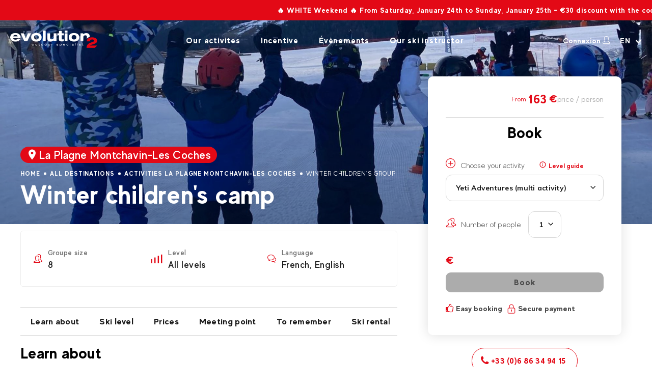

--- FILE ---
content_type: text/html; charset=UTF-8
request_url: https://evolution2.com/en/la-plagne-montchavin-les-coches/group-children-ski-lessons
body_size: 16445
content:
<!DOCTYPE html>
<html lang="en">
<head>

    <meta charset="UTF-8">
    <meta name="viewport" content="width=device-width, initial-scale=1.0, maximum-scale=1.0, user-scalable=no">
    <meta http-equiv="X-UA-Compatible" content="IE=edge">

    <title>Group lesons ski Evolution2 La Plagne Montchavin</title>
    <meta name="description" content="Book your ski lessons now with Evolution2 La Plagne, special offer">
    <meta name="robots" content="index,follow">

        <link rel="icon" type="image/png" sizes="256x256" href="https://evolution2.com/media/cache/favicon_256/2020/07/2968-favicon-evo2.png">
    <link rel="icon" type="image/png" sizes="192x192" href="https://evolution2.com/media/cache/favicon_192/2020/07/2968-favicon-evo2.png">
    <link rel="icon" type="image/png" sizes="96x96" href="https://evolution2.com/media/cache/favicon_96/2020/07/2968-favicon-evo2.png">
    <link rel="icon" type="image/png" sizes="32x32" href="https://evolution2.com/media/cache/favicon_32/2020/07/2968-favicon-evo2.png">
        <meta name="msapplication-TileColor" content="#ffffff">
    <meta name="theme-color" content="#ffffff">

    <meta property="og:title" content="Group lesons ski Evolution2 La Plagne Montchavin">
    <meta property="og:site_name" content="Evolution2">
    <meta property="og:url" content="https://evolution2.com/en/la-plagne-montchavin-les-coches/group-children-ski-lessons">
    <meta property="og:description" content="Book your ski lessons now with Evolution2 La Plagne, special offer">
    <meta property="og:image" content="    https://evolution2.com/media/cache/og_filter/2022/10/5081-push-2.jpg
    ">
    <meta property="og:type" content="website" />
    <meta name="twitter:card" content="summary">
    <meta name="twitter:title" content="Group lesons ski Evolution2 La Plagne Montchavin">
    <meta name="twitter:description" content="Book your ski lessons now with Evolution2 La Plagne, special offer">
    <meta name="twitter:image" content="    https://evolution2.com/media/cache/og_filter/2022/10/5081-push-2.jpg
    ">

    <link rel="stylesheet" href="/build/vendor.31bdfc35.css" />
    <link rel="stylesheet" href="/build/base.69fdace4.css" />

    <link rel="canonical" href="https://evolution2.com/en/la-plagne-montchavin-les-coches/group-children-ski-lessons">
                                            <link rel="alternate" href="https://evolution2.com/en/la-plagne-montchavin-les-coches/group-children-ski-lessons" hreflang="en-us">
                                    <link rel="alternate" href="https://evolution2.com/en/la-plagne-montchavin-les-coches/group-children-ski-lessons" hreflang="en-gb">
                                    <link rel="alternate" href="https://evolution2.com/en/la-plagne-montchavin-les-coches/group-children-ski-lessons" hreflang="en-ca">
                                    <link rel="alternate" href="https://evolution2.com/en/la-plagne-montchavin-les-coches/group-children-ski-lessons" hreflang="en-de">
                                    <link rel="alternate" href="https://evolution2.com/en/la-plagne-montchavin-les-coches/group-children-ski-lessons" hreflang="en-nl">
                                    <link rel="alternate" href="https://evolution2.com/en/la-plagne-montchavin-les-coches/group-children-ski-lessons" hreflang="en-es">
                                                                        <link rel="alternate" href="https://evolution2.com/la-plagne-montchavin-les-coches/cours-de-ski-collectif-enfant" hreflang="fr-fr">
                                    <link rel="alternate" href="https://evolution2.com/la-plagne-montchavin-les-coches/cours-de-ski-collectif-enfant" hreflang="fr-be">
                                                            
        <meta name="facebook-domain-verification" content="8oycoklha8bfdbeq29iby9ea2y21hb" />

</head>

<body class="    banner-infos-activated product index page-dark">

                    <div class="header-messages" data-dynamic="true">
                <div class="header-message">
                    <span class="">🔥 WHITE Weekend 🔥 From Saturday, January 24th to Sunday, January 25th – €30 discount with the code WEwhite26 – limited to 100 spots per day – for an activity taking place from 28/02/2026 to 17/04/2026. Offer cannot be combined with others – valid only for ski lessons in Val Cenis and Valfréjus.</span>
                </div>
            </div>
            
            <header>
            <div class="logo">
                                    <a href="/en">
                        <img class="for-light-bg" src="https://evolution2.com/media/cache/logo/2020/07/7406-evolution2-noir.png" alt="Evolution2" />
                        <img class="for-dark-bg" src="https://evolution2.com/media/cache/logo/2020/07/4164-logo-evolution-2.png" alt="Evolution2" />
                    </a>
                            </div>
            
    <div id="nav-content" class="nav-content">
        <div class="wrapper">
            <nav class="menu" aria-label="Main menu">
                <ul class="header-main-menu">
                    <li class="first">
                        <a href="/en/la-plagne-montchavin-les-coches#products">Our activites</a>
                    </li>
                    <li>
                                                    <a href="/en/seminar/frenchalps/la-plagne-montchavin-les-coches">Incentive</a>
                                            </li>
                    <li>
                        <a href="https://evolution2.com/en/events">Évènements</a>
                    </li>
                        <li class="last">
                                                                                                                                                <a href="/en/private-ski-coach/laplagnemontchavinlescoches">
                                Our ski instructor
                            </a>
                                                    </li>
                </ul>

            </nav>

            <div class="additional-content">

                                                    
                
                                                    
                                                        <div class="follow social-menu-container">
                                                    <p class="title">
                                Follow us on :
                            </p>
                                                                                <ul class="social-menu">
            
                <li class="first">                        <a
                href="https://www.facebook.com/Evolution2outdoorspecialist/"
                     target="_blank"
                        >
            <i class="fa fa-facebook-square"></i>
        </a>
            
    </li>

    
                <li>                        <a
                href="https://www.instagram.com/evolution2officiel"
                     target="_blank"
                        >
            <i class="fa fa-instagram"></i>
        </a>
            
    </li>

    
                <li>                        <a
                href="https://www.youtube.com/@Evolution2officiel"
                     target="_blank"
                        >
            <i class="fa fa-youtube"></i>
        </a>
            
    </li>

    
                <li class="last">                        <a
                href="https://www.linkedin.com/company/evolution-2-entreprise"
                     target="_blank"
                        >
            <i class="fa fa-linkedin"></i>
        </a>
            
    </li>


    </ul>

                    </div>
                
            </div>

        </div>
    </div>


            <div class="right">

                <a href="#" class="nav-account-button o-link" data-o="L2VuL21vbi1jb21wdGUvY29ubmV4aW9u" title="Connexion">
                    <span>Connexion</span>
                    <i class="icon-account"></i>
                </a>

                                    <div class="nav-locale-switch">
                                                        <div class="locale-switcher locale-switcher--hide-label js-locale-switcher" data-trigger-class="">
        <form class="locale-switcher__form">
            <label for="locale-switcher-select">Select your language</label>

            <select name="locale-switcher-select" id="locale-switcher-select">
                                    <option selected lang="en" value="Your language" data-url="https://evolution2.com/en/la-plagne-montchavin-les-coches/group-children-ski-lessons" title="aria.locale_switcher.selected">
                        en
                    </option>
                                    <option  lang="fr" value="Langue courante" data-url="https://evolution2.com/la-plagne-montchavin-les-coches/cours-de-ski-collectif-enfant" title="aria.locale_switcher.link">
                        fr
                    </option>
                            </select>
        </form>
    </div>
                                            </div>
                                <div class="nav-cart-container">
                                    </div>
                                    <div id="nav-button" class="nav-button">
                        <button class="hamburger" aria-haspopup="true" aria-expanded="false" aria-controls="nav-content" aria-label="Open menu" data-aria-label-open="Open menu" data-aria-label-close="Close menu">
                            <span class="sr-only" aria-hidden="true">Open menu</span>
                            <span class="hamburger-box">
                                <span class="hamburger-inner"></span>
                            </span>
                        </button>
                    </div>
                
            </div>
        </header>
    
    <main>
            <div class="main-content with-bg"
                            
                >   <div class="picture-banner"
             style="background-image:url('https://evolution2.com/media/cache/cover/2025/05/7316-grpe-ski.jpg');"
             data-parallax="delay-scroll"
             data-bleed="0"
             data-image-src="https://evolution2.com/media/cache/cover/2025/05/7316-grpe-ski.jpg"
             data-speed="0.7">
                    </div>

        <div class="site-content sticky-column-container">
            <div class="product-details-container">
                <div class="banner-content site-content-md flex-container">

                    <div class="banner-container">

                        
                        <div class="place_wrapper">
                            <a href="/en/la-plagne-montchavin-les-coches">
                                <p class="place">
                                    <i class="icon-product-pin"></i> <span>La Plagne Montchavin-Les Coches</span>
                                </p>
                            </a>
                        </div>

                        <ul class="breadcrumb"><li><a href="/en">
                                        Home
                                    </a></li><li><a href="/en/our-destinations">
                                        All destinations
                                    </a></li><li><a href="/en/la-plagne-montchavin-les-coches">
                                            Activities La Plagne Montchavin-Les Coches
                                        </a></li><li><span>
                                        Winter children&#039;s group class</span></li></ul>
                        <div class="title-container">
                            <div class="left-bloc">
                                <h1 class="title">Winter children&#039;s camp</h1>
                                <div class="navigator-share" data-title="Winter children&#039;s camp" data-text="Book your ski lessons now with Evolution2 La Plagne, special offer">
                                    <i class="icon-share"></i> <span>Share</span>
                                </div>
                            </div>
                            <div class="right-bloc">
                                                            </div>
                        </div>

                    </div>
                </div>

                

                                                                                                                                                                                                                                                                                                                                                                                                                                
                                    <div id="product-recap"><div class="item"><div class="recap-item"><i class="icon-people"></i><div class="text-info"><span class="attribute">Groupe size</span><span class="attribute-value">8</span></div></div></div><div class="line"></div><div class="item"><div class="recap-item"><i class="icon-level"></i><div class="text-info"><span class="attribute">Level</span><span class="attribute-value">All levels</span></div></div></div><div class="line"></div><div class="item"><div class="recap-item"><i class="icon-language"></i><div class="text-info"><span class="attribute">Language</span><span class="attribute-value">French, English</span></div></div></div><div class="line"></div></div>                
                                    <div id="product-anchors" class="product-anchors">
                        <div class="wrapper"><ul><li><a href="#program" data-offset="40">
                                                Learn about
                                            </a></li><li><a href="#level" data-offset="40">
                                                Ski level
                                            </a></li><li><a href="#prices" data-offset="40">
                                                Prices
                                            </a></li><li><a href="#meeting-points" data-offset="40">
                                                Meeting point
                                            </a></li><li><a href="#content" data-offset="40">
                                                To remember
                                            </a></li><li><a href="#further-infos" data-offset="40">
                                                Ski rental
                                            </a></li></ul></div>                    </div>
                

                                    <section id="program" class="product-anchor-target">
                        <div class="wysiwyg-content">
                                                            <h2>Learn about</h2>
                                                                                        <p style="text-align:center"><strong>All the Expertise of Evolution<span style="color:#e30916; font-weight:600">2</span> for Your Children!</strong></p>

<p style="text-align:center"><span style="color:#e30916; font-weight:600"><strong>100% PRO &amp; 100% FUN</strong></span></p>

<p style="text-align:center"><strong>Our ambition ? Of course, to introduce them to skiing, but above all, to share with them the full mountain experience and the joys of winter&nbsp;!</strong></p>

<p style="text-align:center">❄️❄️❄️</p>

<p style="text-align:center"><strong>SKI LESSONS</strong></p>

<p>From <strong><span style="color:#e30916; font-weight:600">4 years old,</span>&nbsp;</strong>starting at&nbsp;<strong><span style="color:#e30916; font-weight:600">Yetison</span>&nbsp;</strong>up to <span style="color:#e30916; font-weight:600">Junior Academy </span>(check our level guide below), always in small groups (8 children max)</p>

<p>5 days of lessons (2 to 3 hours per day) to discover, improve, and even experiment… Avaiable during school holidays only.</p>

<p style="text-align:center">❄️❄️❄️</p>

<p style="text-align:center"><strong>SPECIAL OFF PEAK PERIODS</strong></p>

<p><strong><span style="color:#e30916; font-weight:600">Yeti Micro </span></strong>for beginners <span style="color:#e30916; font-weight:600">aged <strong>4 to 8</strong></span>, in very small groups (maximum 6 children).</p>

<p>5 days of lessons (2 hours each) :&nbsp;<strong>3 days of skiing</strong>&nbsp;/&nbsp;<strong>2 days </strong>exploring the<strong> </strong>mountain and its <strong>outdoor activities</strong> 🎯 Goal : Earn the <strong>Yetison or Petit Yeti medal</strong>, plus an <strong>extra dose of adventure&nbsp;</strong>!</p>

<p style="text-align:center">❄️❄️❄️</p>

<p style="text-align:center"><strong>MULTI ACTIVITY</strong>&nbsp;</p>

<p>For children aged <span style="color:#e30916; font-weight:600"><strong>6 to 11</strong>,</span> discover <span style="color:#e30916; font-weight:600"><strong>Yeti Adventures :&nbsp;</strong></span>the ultimate <strong>winter multi-activity camp</strong>!</p>

<p>Orienteering, Mushing, Bushcraft, Ice Skating, Yooner… A <strong>new adventure every afternoon</strong> from <strong>2:30 PM to 5:00 PM</strong>, leading up to earning their <strong>Adventurer Diploma</strong>!</p>

<p><em>👉 Optional: Yeti Lunch ! Available from 1:00 PM to 2:30 PM, including lunch (picnic or restaurant)</em></p>

<p style="text-align:center"><strong><em>* * *</em></strong></p>

<p style="text-align:center"><strong>Exclusive booking benefits</strong></p>

<p><span style="color:#e30916; font-weight:600">SPECIAL OFFER n°1</span> : Benefit from a discount <strong>up to -40%</strong> on your children's <strong>ski pass</strong> in <strong>Petit Yeti or Yeti 1</strong> class ! Please contact us !</p>

<p><span style="color:#e30916; font-weight:600">SPECIAL OFFER n°2</span> : Follow the Yeti after the ski class ! Benefit from a discount <strong>up to -10%</strong> on&nbsp;<strong>Yeti Club &amp; Yeti Adventures</strong>&nbsp;when you book a group ski course !&nbsp;<em>👉</em><a href="https://evolution2.com/en/la-plagne-montchavin-les-coches/garderie?v=759">Yeti Club &amp; Yeti Adventures La Plagne Montchavin-Les Coches - Evolution 2</a></p>

<p><span style="color:#e30916; font-weight:600">SPECIAL OFFER n°3</span>&nbsp;: Benefit from up to <strong>-10%</strong> discount on the current web rate for your equipment rental with our partner shop <a href="https://www.sportshop-paradiski.com/"><strong>Sport2000</strong></a><br />
<em>👉 </em><a href="https://www.sportshop-paradiski.com/en_GB/location-ski-la-plagne">Ski Hire La Plagne Montchavin / Les Coches</a></p>

<p style="text-align:center">☃</p>

<p style="text-align:center"><strong><em>* * *</em></strong></p>

<p><em>Check also our private session offers !&nbsp;👉&nbsp;<a href="https://evolution2.com/en/la-plagne-montchavin-les-coches/private-lessons?v=580">Book online your private ski lesson in La Plagne Montchavin Les Coches resort with Evolution2</a></em></p>
                                                    </div>
                    </section>
                                                    <section id="level" class="product-anchor-target">
                        <div class="">
                                                            <h2>Ski level</h2>
                                                        <div class="wysiwyg-content">
                                                                    <p>Find out the right class for your children !</p>
                                                                <p>Make sure to check your level with <a href="#" title="" class="open_guides">our level guide</a> ! You are on the wrong page ? No worries. Find below the other levels available :<br />
</p>
                            </div>
                                                            <div class="blocks">
                                                                </div>
                                                    </div>
                    </section>
                
                                    <section id="prices" class="product-anchor-target">
                        <div class="">
                                                            <h2>Prices</h2>
                                                        <table class="product-table">
                                <tr><th><p>Children's camp</p></th><th><p>Sessions - lenght</p></th><th><p>participants</p></th><th><p>Price (depending of the week)</p></th></tr><tr><td class="headline"><p>Yeti Adventures (multi-activity)</p></td><td class="headline"><p>5 afternoons from 14:30 to 17:00)</p></td><td class="headline"><p>min 4 - max 8</p></td><td class="headline"><p>From 163€ to 208€</p></td></tr><tr><td class="headline"><p>Yeti Micro (ski + outdoor)</p></td><td class="headline"><p>5 lessons - 2h (3 x ski / 2 x outdoor)</p></td><td class="headline"><p>min 2 - max 6</p></td><td class="headline"><p>170€ (available only out of holidays periods)</p></td></tr><tr><td class="headline"><p>Yetison (4-5 yo beginners)</p></td><td class="headline"><p>5 lessons - 2h</p></td><td class="headline"><p>min 4 - max 8</p></td><td class="headline"><p>From 239€ to 274€</p></td></tr><tr><td class="headline"><p>Petit Yeti (6 -10 yo beginners)</p></td><td class="headline"><p>5 lessons - 2h</p></td><td class="headline"><p>min 4 - max 8</p></td><td class="headline"><p>From 239€ to 274€</p></td></tr><tr><td class="headline"><p>Yeti 1 / Yeti 2 / Yeti 3 / Super Yeti</p></td><td class="headline"><p>5 lessons - 2h</p></td><td class="headline"><p>min 4 - max 8</p></td><td class="headline"><p>From 239€ to 274€</p></td></tr><tr><td class="headline"><p>Yeti Rider</p></td><td class="headline"><p>5 lessons / 2h30</p></td><td class="headline"><p>min 4 - max 8</p></td><td class="headline"><p>From 283€ à 318€</p></td></tr><tr><td class="headline"><p>Junior Academy</p></td><td class="headline"><p>5 sessions / 3h</p></td><td class="headline"><p>min 4 - max 6</p></td><td class="headline"><p>From 299€ à 334€</p></td></tr>                            </table>
                        </div>
                    </section>
                
                                    <section id="meeting-points" class="product-anchor-target">
                        <div class="">
                                                            <h2>Meeting point</h2>
                                                        <div class="map-container with-cover">

                                <div class="map meeting-points-map"

                                     data-zoom="16"
                                     data-controls-enabled="true"
                                     data-picto="/build/assets/images/map-pin.fd182e47.png"
                                     data-picto-selected="/build/assets/images/map-pin-selected.bce75215.png"
                                >
                                    <div class="rgpd-advert">
    <p class="text-center">
        rgpd.advert.map
    </p>
    <a class="btn" href="#rgpd">
        Paramétrer
    </a>
</div>
                                                                            <div class="marker meeting-point"
     data-marker-id="117"
     data-show="0"
     data-lat="45.553546"
     data-lng="6.732974"
     data-picto="/build/assets/images/map-pin.fd182e47.png"
>
        <p class="title">
        Top of Gondola Les Coches
    </p>
            <p class="subtitle">
        To of Gondola Les Coches
    </p>
            <p class="access">
        <i class="icon-map"></i>We will meet at the top of gondola Les Coches, a Evolution2 signs
    </p>
    
    <div class="view-link">
        <a target="_blank" href="https://www.google.com/maps/search/?api=1&query=45.553546,6.732974" class="btn btn-google-map" data-meeting-point-id="117">Voir sur Google Maps</a>
    </div>
</div>

                                                                            <div class="marker meeting-point"
     data-marker-id="117"
     data-show="0"
     data-lat="45.553546"
     data-lng="6.732974"
     data-picto="/build/assets/images/map-pin.fd182e47.png"
>
        <p class="title">
        Top of Gondola Les Coches
    </p>
            <p class="subtitle">
        To of Gondola Les Coches
    </p>
            <p class="access">
        <i class="icon-map"></i>We will meet at the top of gondola Les Coches, a Evolution2 signs
    </p>
    
    <div class="view-link">
        <a target="_blank" href="https://www.google.com/maps/search/?api=1&query=45.553546,6.732974" class="btn btn-google-map" data-meeting-point-id="117">Voir sur Google Maps</a>
    </div>
</div>

                                                                            <div class="marker meeting-point"
     data-marker-id="117"
     data-show="0"
     data-lat="45.553546"
     data-lng="6.732974"
     data-picto="/build/assets/images/map-pin.fd182e47.png"
>
        <p class="title">
        Top of Gondola Les Coches
    </p>
            <p class="subtitle">
        To of Gondola Les Coches
    </p>
            <p class="access">
        <i class="icon-map"></i>We will meet at the top of gondola Les Coches, a Evolution2 signs
    </p>
    
    <div class="view-link">
        <a target="_blank" href="https://www.google.com/maps/search/?api=1&query=45.553546,6.732974" class="btn btn-google-map" data-meeting-point-id="117">Voir sur Google Maps</a>
    </div>
</div>

                                                                            <div class="marker meeting-point"
     data-marker-id="119"
     data-show="0"
     data-lat="45.552905"
     data-lng="6.733228"
     data-picto="/build/assets/images/map-pin.fd182e47.png"
>
        <p class="title">
        Snowgarden Les Coches
    </p>
            <p class="subtitle">
        Snowgarden Les Coches
    </p>
            <p class="access">
        <i class="icon-map"></i>Behind Icering, you will see a little Chalet Evolution2
    </p>
    
    <div class="view-link">
        <a target="_blank" href="https://www.google.com/maps/search/?api=1&query=45.552905,6.733228" class="btn btn-google-map" data-meeting-point-id="119">Voir sur Google Maps</a>
    </div>
</div>

                                                                            <div class="marker meeting-point"
     data-marker-id="117"
     data-show="0"
     data-lat="45.553546"
     data-lng="6.732974"
     data-picto="/build/assets/images/map-pin.fd182e47.png"
>
        <p class="title">
        Top of Gondola Les Coches
    </p>
            <p class="subtitle">
        To of Gondola Les Coches
    </p>
            <p class="access">
        <i class="icon-map"></i>We will meet at the top of gondola Les Coches, a Evolution2 signs
    </p>
    
    <div class="view-link">
        <a target="_blank" href="https://www.google.com/maps/search/?api=1&query=45.553546,6.732974" class="btn btn-google-map" data-meeting-point-id="117">Voir sur Google Maps</a>
    </div>
</div>

                                                                            <div class="marker meeting-point"
     data-marker-id="117"
     data-show="0"
     data-lat="45.553546"
     data-lng="6.732974"
     data-picto="/build/assets/images/map-pin.fd182e47.png"
>
        <p class="title">
        Top of Gondola Les Coches
    </p>
            <p class="subtitle">
        To of Gondola Les Coches
    </p>
            <p class="access">
        <i class="icon-map"></i>We will meet at the top of gondola Les Coches, a Evolution2 signs
    </p>
    
    <div class="view-link">
        <a target="_blank" href="https://www.google.com/maps/search/?api=1&query=45.553546,6.732974" class="btn btn-google-map" data-meeting-point-id="117">Voir sur Google Maps</a>
    </div>
</div>

                                                                            <div class="marker meeting-point"
     data-marker-id="117"
     data-show="0"
     data-lat="45.553546"
     data-lng="6.732974"
     data-picto="/build/assets/images/map-pin.fd182e47.png"
>
        <p class="title">
        Top of Gondola Les Coches
    </p>
            <p class="subtitle">
        To of Gondola Les Coches
    </p>
            <p class="access">
        <i class="icon-map"></i>We will meet at the top of gondola Les Coches, a Evolution2 signs
    </p>
    
    <div class="view-link">
        <a target="_blank" href="https://www.google.com/maps/search/?api=1&query=45.553546,6.732974" class="btn btn-google-map" data-meeting-point-id="117">Voir sur Google Maps</a>
    </div>
</div>

                                                                            <div class="marker meeting-point"
     data-marker-id="117"
     data-show="0"
     data-lat="45.553546"
     data-lng="6.732974"
     data-picto="/build/assets/images/map-pin.fd182e47.png"
>
        <p class="title">
        Top of Gondola Les Coches
    </p>
            <p class="subtitle">
        To of Gondola Les Coches
    </p>
            <p class="access">
        <i class="icon-map"></i>We will meet at the top of gondola Les Coches, a Evolution2 signs
    </p>
    
    <div class="view-link">
        <a target="_blank" href="https://www.google.com/maps/search/?api=1&query=45.553546,6.732974" class="btn btn-google-map" data-meeting-point-id="117">Voir sur Google Maps</a>
    </div>
</div>

                                                                            <div class="marker meeting-point"
     data-marker-id="117"
     data-show="0"
     data-lat="45.553546"
     data-lng="6.732974"
     data-picto="/build/assets/images/map-pin.fd182e47.png"
>
        <p class="title">
        Top of Gondola Les Coches
    </p>
            <p class="subtitle">
        To of Gondola Les Coches
    </p>
            <p class="access">
        <i class="icon-map"></i>We will meet at the top of gondola Les Coches, a Evolution2 signs
    </p>
    
    <div class="view-link">
        <a target="_blank" href="https://www.google.com/maps/search/?api=1&query=45.553546,6.732974" class="btn btn-google-map" data-meeting-point-id="117">Voir sur Google Maps</a>
    </div>
</div>

                                                                            <div class="marker meeting-point"
     data-marker-id="117"
     data-show="0"
     data-lat="45.553546"
     data-lng="6.732974"
     data-picto="/build/assets/images/map-pin.fd182e47.png"
>
        <p class="title">
        Top of Gondola Les Coches
    </p>
            <p class="subtitle">
        To of Gondola Les Coches
    </p>
            <p class="access">
        <i class="icon-map"></i>We will meet at the top of gondola Les Coches, a Evolution2 signs
    </p>
    
    <div class="view-link">
        <a target="_blank" href="https://www.google.com/maps/search/?api=1&query=45.553546,6.732974" class="btn btn-google-map" data-meeting-point-id="117">Voir sur Google Maps</a>
    </div>
</div>

                                                                    </div>

                                <div class="map-cover">
                                    <a class="btn close" href="#">
                                        View map
                                    </a>
                                </div>
                            </div>
                        </div>
                    </section>
                
                                    <section id="content" class="product-anchor-target">
                        <div class="">
                                                            <h2>To remember</h2>
                                                        <div class="content-list">
                                                            <div class="text-content">
                                                                    <h3>Conditions</h3>
                                    <div class="text-block">
                                        <p>All children are welcome! Please let us know if your child has a disability in order to adapt as well as possible</p>

<p>&nbsp;</p>
                                    </div>
                                                                </div>
                                                            <div class="text-content">
                                                                    <h3>Our Method</h3>
                                    <div class="text-block">
                                        <p>A <strong>FUN</strong> learning environment enabling&nbsp;children to progress</p>

<p>Instructors will harmonise groups at the start of the week and possibly change participants&nbsp;groups during the course of the&nbsp;week</p>

<p>"Continuous assessment" rather than stressful end of week exams&nbsp;</p>

<p>8 children per group</p>
                                    </div>
                                                                </div>
                                                            <div class="text-content">
                                                                    <h3>Equipment</h3>
                                    <div class="text-block">
                                        <p><strong>A "village" or "La Plagne" is required from&nbsp;the Petit Yeti level</strong></p>

<p>Helmets are&nbsp;compulsory + skis + boots + poles + gloves + goggles</p>

<p>A snack is welcome !</p>

<p>&nbsp;</p>
                                    </div>
                                                                </div>
                                                            <div class="text-content">
                                                                    <h3>Insurance and cancellation</h3>
                                    <div class="text-block">
                                        <p>The participant may partially or fully cancel their Booking free of charge up to 7 days before the date their Service is due to commence. After this period, no refunds will be issued.&nbsp;In case of cancelation at the school initiative (weather, not enough participant), the school will refund the customer. Please see more details on :&nbsp;<a href="https://evolution2.com/en/la-plagne-montchavin-les-coches-terms-and-conditions">T&amp;C - Evolution2 La Plagne</a></p>

<p><strong>It is recommended that participants take out insurance</strong>&nbsp;to cover them against the inherent risks when taking part in mountain sports (civil liability, individual accident cover, rescue).</p>
                                    </div>
                                                                </div>
                                                        </div>
                        </div>
                    </section>
                                                <section id="testimonies-section-product">
                    <div class="site-content-md">
                        <div class="title-container">
                            <img  class="quote" src="/build/assets/images/quote.7bcc8b38.png" alt=""/>
                            <div class="title-and-slider-controls">
                                                                <div id="testimonies-slider-controls" class="slider-controls">
    <button type="button" class="btn btn-square slick-prev position-static slick-custom slick-arrow">
        <i aria-hidden="true" class="icon-arrow left"></i>
        <span class="sr-only">aria.slider.prev</span>
    </button>
    <button type="button" class="btn btn-square slick-next position-static slick-custom slick-arrow">
        <i aria-hidden="true" class="icon-arrow-right"></i>
        <span class="sr-only">messages</span>
    </button>
</div>                            </div>

                        </div>
                        <div class="testimonies-slider" id="testimonies-slider">
                            <div class="slide"><div class="testimony-item"><p class="name">Aline Degortes</p><div class="rating"><i class="icon-star"></i><i class="icon-star"></i><i class="icon-star"></i><i class="icon-star"></i><i class="icon-star"></i></div><p>
        Smashing school for our little ones and adults. The instructors are patients and the teaching technique is wonderful. Human scale school where the staff takes time for each client.<br /><br />
Thank you !
    </p></div></div><div class="slide"><div class="testimony-item"><p class="name">Marie Danset</p><div class="rating"><i class="icon-star"></i><i class="icon-star"></i><i class="icon-star"></i><i class="icon-star"></i><i class="icon-star"></i></div><p>
        Bonjour, nos enfants ont suivi une semaine de cours yéti et en ressortent ravis: des conditions en petits groupes idéales, des moniteurs à l’écoute et qui communiquent. Nous avons découvert Évolution 2 cette saison et tenons à vous partager notre satisfaction! Merci
    </p></div></div><div class="slide"><div class="testimony-item"><p class="name">TIffanie CHAPIN</p><div class="rating"><i class="icon-star"></i><i class="icon-star"></i><i class="icon-star"></i><i class="icon-star"></i><i class="icon-star"></i></div><p>
        Bonjour Bruno, Cyril et Jérôme....<br />
Un grand merci à vous pour les cours de skis auprès de nos enfants...<br />
2 ans où ils ont pu apprendre à skier en toute sécurité, être autonome, évoluer et surtout nous avons pu profiter de notre dernière journée de ski tous ensemble en famille sur les pistes (Dos rond, Mont-Blanc, Carroley, Barrières, Replat)<br />
On vous souhaite une bonne continuation et une très bonne saison. (Avec le retour de la neige...)<br />
Évidemment nous reviendrons à la montagne...<br />
Encore merci à vous tous et à Evolution2.<br />
Tiffanie, Jérôme, Jordan et Lise Renou
    </p></div></div><div class="slide"><div class="testimony-item"><p class="name">Wei CALMET</p><div class="rating"><i class="icon-star"></i><i class="icon-star"></i><i class="icon-star"></i><i class="icon-star"></i><i class="icon-star"></i></div><p>
        Une équipe très sympa qui donne de bons conseils sur les équipements. Lionel est un super moniteur légendaire très pédagogue et expérimenté !
    </p></div></div>                        </div>
                        <div id="mobile-testimonies-slider-controls" class="slider-controls">
    <button type="button" class="btn btn-square slick-prev position-static slick-custom slick-arrow">
        <i aria-hidden="true" class="icon-arrow left"></i>
        <span class="sr-only">aria.slider.prev</span>
    </button>
    <button type="button" class="btn btn-square slick-next position-static slick-custom slick-arrow">
        <i aria-hidden="true" class="icon-arrow-right"></i>
        <span class="sr-only">messages</span>
    </button>
</div>                    </div>
                </section>
                                                                    <section id="further-infos" class="product-anchor-target">
                        <div class="">
                                                            <h2>Ski rental</h2>
                                                                                        <p>For ski rental, book with our partner <a href="https://www.sportshop-paradiski.com/">Sport 2000</a> make sure you tell them you have a booking with Evolution2 to get discount !</p>

<p><em>👉&nbsp; <a href="https://www.sportshop-paradiski.com/">Online booking 24h/24 </a></em></p>

<p>&nbsp;</p>
                                                    </div>
                    </section>
                            </div>

            <div id="product-reservation-container" class="product-reservation-container sticky-column"
                 data-sticky-top-space-to-add="40"
                 data-sticky-min-width="767"
            >
                <div id="product-expand-form">

                    <div class="prices-and-nb-tickets">
                        <div class="prices-container">
                            <div class="old-price-container" style="display: none;">
                                <span class="amount"></span><span class="currency">€</span><br>
                            </div>
                            <div class="price-container">
                                <span class="label">From</span> <span class="amount">163</span><span class="currency">€</span>
                            </div>
                            <div class="mention">
                                price / person
                            </div>
                            <div class="is-promo">
                                <span class="label"><span class="promo-percent"></span></span>
                            </div>
                        </div>
                        <div class="ticket-message">
                            <span class="ajax-nb-tickets" data-message-single="%count% restant" data-message-plural="%count% restants" ></span>
                        </div>
                    </div>

                    <div class="order-button">
                        <button class="btn booking">
                                                            Book
                                                    </button>
                    </div>


                                                                                </div>
                <div class="inner-wrapper-sticky">
                                        <div class="form-container">
                        <div class="price-info">
                            <div class="promo-container">
                                <div class="is-promo">
                                    <span class="label">Promo <span class="promo-percent"></span></span>
                                </div>
                            </div>
                            <div class="prices-container">
                                <div id="price-container">
                                    
    <div class="old-price-container">
        <span class="label">
                    <span class="amount">163</span>
        <span class="currency">€</span><br>
    </div>
    
                                    
    <div class="price-container">
        <span class="label">
                        From</span>
                    <span class="amount">163</span>
        <span class="currency">€</span><br>
    </div>
    
                                </div>
                                <div class="price-by-participant">
                                    price / person
                                </div>
                            </div>
                        </div>

                        
                        
                        <div class="separator ">
                            <span>or</span>
                        </div>

                                                    <h2>Book</h2>
                        
                                                                                <div id="booking-container" data-destination-id="36" data-id="892" data-step="1" data-provider="vakario">
                                <div class="step-1">
                                                                            <form id="step1">

                                            
                                            <div class="form-group">
                                                <label><i class="icon-activite"></i>Choose your activity</label>
                                                                                                    <a href="#" class="open_levelguides">
                                                        <img src="/build/assets/images/icon-info.a103615d.svg" /> Level guide
                                                    </a>
                                                                                                <select class="nice-select form-control select-levelguides" id="spot_selector">
                                                                                                            <option value="4221"
                                                            data-destination-id="36"
                                                            data-meeting-point-id="117"
                                                            data-vakario-product-id="16f41eac-f378-46d4-9338-e1e8e30788ab"
                                                            data-max-participant-count="8"
                                                            data-staff-id=""
                                                                                                                                                                                    
                                                        >
                                                            Yeti Adventures (multi activity)
                                                        </option>
                                                                                                            <option value="4222"
                                                            data-destination-id="36"
                                                            data-meeting-point-id="117"
                                                            data-vakario-product-id="971a4cfd-8ddf-4dd7-ba82-f01f08d5606a"
                                                            data-max-participant-count="8"
                                                            data-staff-id=""
                                                                                                                                                                                    
                                                        >
                                                            Yeti Micro (Ski &amp; Outdoor)
                                                        </option>
                                                                                                            <option value="1454"
                                                            data-destination-id="36"
                                                            data-meeting-point-id="117"
                                                            data-vakario-product-id="beb3ceb7-a551-4d7e-9931-1b5b354774d0"
                                                            data-max-participant-count="8"
                                                            data-staff-id=""
                                                                                                                            data-display-threshold="3"
                                                                                                                                                                                    
                                                        >
                                                            Yetison (ski)
                                                        </option>
                                                                                                            <option value="1455"
                                                            data-destination-id="36"
                                                            data-meeting-point-id="119"
                                                            data-vakario-product-id="e6678632-0111-4526-a8be-11a431e7dd92"
                                                            data-max-participant-count="8"
                                                            data-staff-id=""
                                                                                                                            data-display-threshold="3"
                                                                                                                                                                                    
                                                        >
                                                            Petit Yeti (ski)
                                                        </option>
                                                                                                            <option value="1456"
                                                            data-destination-id="36"
                                                            data-meeting-point-id="117"
                                                            data-vakario-product-id="40321684-6da4-41fc-98f7-056b646f87e2"
                                                            data-max-participant-count="8"
                                                            data-staff-id=""
                                                                                                                            data-display-threshold="4"
                                                                                                                                                                                    
                                                        >
                                                            Yeti 1 (ski)
                                                        </option>
                                                                                                            <option value="1457"
                                                            data-destination-id="36"
                                                            data-meeting-point-id="117"
                                                            data-vakario-product-id="e978e6f1-0146-40fc-9a2a-0278e703b71a"
                                                            data-max-participant-count="8"
                                                            data-staff-id=""
                                                                                                                            data-display-threshold="4"
                                                                                                                                                                                    
                                                        >
                                                            Yeti 2 (ski)
                                                        </option>
                                                                                                            <option value="1458"
                                                            data-destination-id="36"
                                                            data-meeting-point-id="117"
                                                            data-vakario-product-id="299eaa45-3e0e-4c62-9ab0-9fabf7a1256c"
                                                            data-max-participant-count="8"
                                                            data-staff-id=""
                                                                                                                            data-display-threshold="4"
                                                                                                                                                                                    
                                                        >
                                                            Yeti 3 (ski)
                                                        </option>
                                                                                                            <option value="1459"
                                                            data-destination-id="36"
                                                            data-meeting-point-id="117"
                                                            data-vakario-product-id="9a6fd82a-5251-4164-8904-09bb63ed88fe"
                                                            data-max-participant-count="8"
                                                            data-staff-id=""
                                                                                                                            data-display-threshold="4"
                                                                                                                                                                                    
                                                        >
                                                            Super Yeti (ski)
                                                        </option>
                                                                                                            <option value="4223"
                                                            data-destination-id="36"
                                                            data-meeting-point-id="117"
                                                            data-vakario-product-id="0717cf33-20f1-43e2-a835-0cb4a30caf37"
                                                            data-max-participant-count="8"
                                                            data-staff-id=""
                                                                                                                                                                                    
                                                        >
                                                            Yeti Rider (ski)
                                                        </option>
                                                                                                            <option value="1460"
                                                            data-destination-id="36"
                                                            data-meeting-point-id="117"
                                                            data-vakario-product-id="f31e91c3-e56b-4265-b878-85ff164be102"
                                                            data-max-participant-count="8"
                                                            data-staff-id=""
                                                                                                                            data-display-threshold="4"
                                                                                                                                                                                    
                                                        >
                                                            Junior Academy (ski)
                                                        </option>
                                                                                                    </select>
                                            </div>

                                            <div class="yoplanning-info">
                                                <div class="form-group pax_selector-container">
                                                    <label><i class="icon-people"></i>Number of people</label>
                                                                                                        <select class="nice-select form-control" id="pax_selector">
                                                                                                                    <option value="1">1</option>
                                                                                                                    <option value="2">2</option>
                                                                                                                    <option value="3">3</option>
                                                                                                                    <option value="4">4</option>
                                                                                                                    <option value="5">5</option>
                                                                                                                    <option value="6">6</option>
                                                                                                                    <option value="7">7</option>
                                                                                                                    <option value="8">8</option>
                                                                                                            </select>
                                                </div>

                                                <div class="form-group form-group-calendar hidden">
                                                    <label><i class="icon-calendar"></i> Choose a date</label>
                                                    <div class="calendar-wrapper">
                                                        <div id="datepicker-booking"></div>
                                                        <div class="loader">
                                                            <i class="fa fa-refresh fa-spin"></i>
                                                        </div>
                                                    </div>
                                                </div>

                                                <div class="form-group form-group-duration hidden duration_selector-container">
                                                    <i class="icon-calendar"></i> <label>Number of days</label>
                                                    <select class="nice-select form-control" id="duration_selector">
                                                        <option value=""></option>
                                                    </select>
                                                </div>

                                                <div class="form-group form-group-hour hidden">
                                                    <i class="icon-clock"></i> <label>Choose your time slot</label>
                                                    <div id="session_hour_selector">
                                                                                                            </div>
                                                                                                                                                                                                            </div>

                                                <div id="summary-message" class="hidden"></div>

                                                <div id="other-prices" data-standard-text="Prix standard" data-error-nb-ticket="The number of reservations must match the number of participants indicated above." style="display: none;"></div>

                                                <div id="no-session-message" class="hidden">No result found. Try to broaden your search !</div>

                                                <div class="ajax-message"></div>

                                                <div class="prices-and-nb-tickets">
                                                    <div class="prices-container">
                                                        <div class="old-price-container">
                                                            <span class="amount"></span><span class="currency">€</span><br>
                                                        </div>
                                                        <div class="price-container">
                                                            <span class="amount"></span><span class="currency">€</span><br>
                                                        </div>
                                                    </div>
                                                    <div class="ticket-message">
                                                        <span class="ajax-nb-tickets" data-message-single="%count% restant" data-message-plural="%count% restants" ></span>
                                                    </div>
                                                </div>

                                                <div class="price-and-order">
                                                    <div class="order-button">
                                                        <button id="booking_next_step_btn" disabled="disabled" type="submit" class="btn booking small-padding">
                                                            <span>Book</span>
                                                        </button>
                                                    </div>
                                                </div>

                                                <div class="fallback-contact-button btn-container-centered hidden">
                                                    <a href="#" id="contactButton" class="btn">
                                                        Contact us
                                                    </a>
                                                </div>
                                            </div>
                                        </form>

                                        <div class="custom-form-list hidden">
                                            
                                                                                                                                                                                                                                                                                                                                                                                                                                                                                                                                                                                                                                                                                                                                                                                                                                                                                                                                                                                                                                            </div>

                                        <div class="yoplanning-info">
                                            <div class="reassurance">
                                                                <div class="row">
                                                    <i class="fa fa-thumbs-o-up"></i> <span class="label">Easy booking</span>
                                                    <span class="my-icon-paiement-secur"></span> <span class="label">Secure payment</span>
                                                </div>
                                            </div>
                                        </div>
                                                                    </div>
                                <div class="step-2"></div>
                            </div>
                                                        <div class="contact-button-container hidden">
                                <div class="message">No date available for this activity.</div>
                                <a href="#" id="contactButton" class="btn">
                                    Contact us
                                </a>
                            </div>
                        
                        <div class="fallback-form hidden">
                                                                                            <form name="product_reservation" method="post" action="/en/product/892/book" id="product-reservation" class="ajax-form"><div class="hide-on-success"><div class="form-group length-small floating-label"><input type="text" id="product_reservation_lastName" name="product_reservation[lastName]" required="required" placeholder="Name" data-row-class="length-small" class="form-control" /><label class="floating-label control-label required" for="product_reservation_lastName">Name</label></div><div class="form-group length-small floating-label"><input type="text" id="product_reservation_firstName" name="product_reservation[firstName]" required="required" placeholder="First Name" data-row-class="length-small" class="form-control" /><label class="floating-label control-label required" for="product_reservation_firstName">First Name</label></div><div class="form-group length-big floating-label"><input type="email" id="product_reservation_email" name="product_reservation[email]" required="required" placeholder="Email" data-row-class="length-big" class="form-control" /><label class="floating-label control-label required" for="product_reservation_email">Email</label></div><div class="form-group length-big floating-label"><input type="tel" id="product_reservation_phone" name="product_reservation[phone]" required="required" placeholder="Phone number" data-row-class="length-big" class="form-control" /><label class="floating-label control-label required" for="product_reservation_phone">Phone number</label></div><div class="form-group length-small"><select id="product_reservation_participantsNumber" name="product_reservation[participantsNumber]" required="required" class="nice-select form-control" data-row-class="length-small"><option value="" selected="selected">Nb of people</option><option value="1">1</option><option value="2">2</option><option value="3">3</option><option value="4">4</option><option value="5">5</option><option value="6">6</option><option value="7">7</option><option value="8">8</option><option value="9">9</option><option value="10">10</option></select></div><div class="form-group length-small floating-label"><input type="text" id="product_reservation_lodging" name="product_reservation[lodging]" required="required" placeholder="Housing" data-row-class="length-small" class="form-control" /><label class="floating-label control-label required" for="product_reservation_lodging">Housing</label></div><div class="form-group length-small floating-label"><input type="text" id="product_reservation_startDate" name="product_reservation[startDate]" class="datepicker form-control" placeholder="Beginning of stay" data-row-class="length-small" data-locale="en" /><label class="floating-label control-label" for="product_reservation_startDate">Beginning of stay</label></div><div class="form-group length-small floating-label"><input type="text" id="product_reservation_endDate" name="product_reservation[endDate]" class="datepicker form-control" placeholder="End of stay" data-row-class="length-small" data-locale="en" /><label class="floating-label control-label" for="product_reservation_endDate">End of stay</label></div><div class="form-group length-big floating-label"><textarea id="product_reservation_message" name="product_reservation[message]" required="required" placeholder="Message" data-row-class="length-big" class="form-control"></textarea><label class="floating-label control-label required" for="product_reservation_message">Message</label></div><input type="hidden" id="product_reservation__token" name="product_reservation[_token]" value="3zjV-__wIkzgrbaXybaFU5wxKmkOBFXJGp5sHqblkDc" /><div class="legal-text"></div><div class="submit-container"><button type="submit" class="btn">Send</button></div></div><div class="ajax-message"></div></form>                                                    </div>

                    </div>
                                                                                                                        <div class="phone-container">
                            <a class="btn rounded inversed left" href="tel:+33 (0)6 86 34 94 15" >
                                <i class="icon-phone"></i>
                                <span>+33 (0)6 86 34 94 15</span>
                            </a>
                        </div>
                                    </div>
            </div>
        </div>
    </div>

        
            <div id="levelguides-warning-popup" style="display: none;">

            <div class="dialog-close">
                <img src="/build/assets/images/close.040a694d.svg" alt=""/>
            </div>
            <div class="dialog-content">
                <div class="text">
                                            Le choix du niveau est déterminant pour la qualité du cours. Merci de vérifier que le niveau choisi correspond bien à vos compétences.  Un mauvais choix peut déséquilibrer le groupe et freiner la progression des participants.
                                    </div>

                <div class="bottom">
                    <a href="#" class="open_levelguides">
                        Consulter le guide des niveaux
                    </a>
                    <button id="levelguides-warning-close" type="submit" class="btn close">Thank you, I understand</button>
                </div>
            </div>
        </div>

        <div id="pax-warning-popup" style="display: none;">

            <div class="dialog-close">
                </div>
            <div class="dialog-content">
                <div class="text">
                    Do the participants have different levels? Add the activity corresponding to one of the desired levels to your basket, then continue shopping and successively add the other levels to your basket.
                </div>
                <button id="pax-warning-close" type="submit" class="btn close">Thank you, I understand</button>
            </div>
        </div>
    
    
        <span class="btn btn-round btn-white btn-scroll scroll-up" id="scroll-up">
            <i aria-hidden="true" class="icon-chevron up"></i>
        </span>
    </main>

    <footer>

        
                                        
            
                
                <div class="pre-footer">
                                                        <div class="reinsurance">
                            <div class="site-content">
                                                                    <ul class="reinsurance-items">
                                                                                    <li>
                                                                                                    <div class="picture">
                                                        <img src="https://evolution2.com/media/cache/reinsurance_picture/2020/08/6390-activity.png"
                                                             alt="backpack">
                                                    </div>
                                                                                                <div class="content">
                                                    <p class="title">
                                                                                                                    <span class="block-link">A wide choice of activities</span>
                                                                                                            </p>
                                                    <p class="margin-bottom-0">
                                                        Summer or winter ? Sea or mountain ? Find your happiness among the 55 activities of the Evolution2 network !
                                                    </p>
                                                </div>
                                            </li>
                                                                                    <li>
                                                                                                    <div class="picture">
                                                        <img src="https://evolution2.com/media/cache/reinsurance_picture/2020/09/2130-8144-garannty.png"
                                                             alt="label">
                                                    </div>
                                                                                                <div class="content">
                                                    <p class="title">
                                                                                                                    <span class="block-link">More than 650 approved instructors</span>
                                                                                                            </p>
                                                    <p class="margin-bottom-0">
                                                        State graduated, having followed the best training, our desire is to transmit our knowledge and to share our adventure projects.
                                                    </p>
                                                </div>
                                            </li>
                                                                                    <li>
                                                                                                    <div class="picture">
                                                        <img src="https://evolution2.com/media/cache/reinsurance_picture/2020/09/4874-2924-world.png"
                                                             alt="world">
                                                    </div>
                                                                                                <div class="content">
                                                    <p class="title">
                                                                                                                    <span class="block-link">Worldwide</span>
                                                                                                            </p>
                                                    <p class="margin-bottom-0">
                                                        Visit one of our 30 destinations in France and abroad for an extraordinary experience !
                                                    </p>
                                                </div>
                                            </li>
                                                                            </ul>
                                                            </div>
                        </div>
                    
    
            <div id="levelguide-popup" data-tradlevelguide="Level guide" data-iconinfo="/build/assets/images/icon-info.a103615d.svg">

                                                
    <div class="dialog-close">
        <img src="/build/assets/images/close.040a694d.svg" alt=""/>
    </div>
    <div class="dialog-content">
        <div>
            <div class="title">Level guide</div>
                    </div>

         

                    
                                                                                                                                                                                                                                                                                                                                                                    
            <div class="activity-row active" data-id="1">
                <div class="level-list">
                                            <a href="#" class="level-item active" data-level="Beginner">
                            Beginner
                        </a>
                                            <a href="#" class="level-item " data-level="Intermediate">
                            Intermediate
                        </a>
                                            <a href="#" class="level-item " data-level="Advanced">
                            Advanced
                        </a>
                                    </div>

                <div class="border-container">
                    <div class="header">
                        <div class="col">
                            Son profil
                        </div>
                        <div class="col">
                            Le stage qu&#039;il lui faut...
                        </div>
                    </div>

                    <div class="level-guide-list">
                        <div data-id="1" class="level-guide-sublist active">
                                                            <div class="row col-10 level-guide-item active" data-level="Beginner">
                                    <div class="header">
                                        <div class="title">
                                            I&#039;m 4 to 5 years old - I&#039;ve never skied, or I passed my Panda
                                        </div>
                                        <div class="value">
                                            <span>YETISON</span>
                                            <i aria-hidden="true" class="icon-chevron"></i>
                                        </div>
                                    </div>

                                    <div class="content">
                                        <div class="img-and-text">
                                                                                            <img src="https://evolution2.com/media/cache/levelguide_pictogram/2025/11/4022-ski-jardin-enfant.jpg" alt="I&#039;m 4 to 5 years old - I&#039;ve never skied, or I passed my Panda" />
                                            
                                            <div class="texts">
                                                                                                    <div class="text-title">
                                                        What she / he will learn
                                                    </div>
                                                    <div class="text wysiwyg-content">
                                                        <ul>
	<li>
	<p><strong>Put on and take off skis, move on flat terrain</strong></p>
	</li>
	<li>
	<p><strong>Use the ski lift (drag lift)</strong></p>
	</li>
	<li>
	<p><strong>Link turns on a gentle slope</strong></p>
	</li>
	<li>
	<p><strong>Stop using the snowplow technique</strong></p>
	</li>
</ul>
                                                    </div>
                                                                                                                                                    <div class="text-title">
                                                        Equivalences
                                                    </div>
                                                    <div class="text wysiwyg-content">
                                                        <p>Ourson (ESF) / Ours Brun (Oxygène) / Souris de Bronze (ESI)</p>
                                                    </div>
                                                                                            </div>

                                        </div>

                                                                            </div>

                                </div>
                                                            <div class="row col-10 level-guide-item active" data-level="Beginner">
                                    <div class="header">
                                        <div class="title">
                                            I&#039;m aged 6 to 10 and I&#039;m either new to skiing or at Yetison level
                                        </div>
                                        <div class="value">
                                            <span>PETIT YETI</span>
                                            <i aria-hidden="true" class="icon-chevron"></i>
                                        </div>
                                    </div>

                                    <div class="content">
                                        <div class="img-and-text">
                                                                                            <img src="https://evolution2.com/media/cache/levelguide_pictogram/2025/11/9466-ski-jardin-enfant.jpg" alt="I&#039;m aged 6 to 10 and I&#039;m either new to skiing or at Yetison level" />
                                            
                                            <div class="texts">
                                                                                                    <div class="text-title">
                                                        What she / he will learn...
                                                    </div>
                                                    <div class="text wysiwyg-content">
                                                        <ul>
	<li>
	<p><strong>Get up independently after a fall</strong></p>
	</li>
	<li>
	<p><strong>Climb using the sidestep technique</strong></p>
	</li>
	<li>
	<p><strong>Maintain balance while skiing</strong></p>
	</li>
	<li>
	<p><strong>Use ski lifts</strong></p>
	</li>
	<li>
	<p><strong>Master snowplow turns with parallel ski traverses on a green slope</strong></p>
	</li>
</ul>
                                                    </div>
                                                                                                                                                    <div class="text-title">
                                                        Equivalences
                                                    </div>
                                                    <div class="text wysiwyg-content">
                                                        <p>Flocon (ESF) / Ours Blance (Oxygene) / Cristal International (ESI)</p>
                                                    </div>
                                                                                            </div>

                                        </div>

                                                                            </div>

                                </div>
                                                            <div class="row col-10 level-guide-item active" data-level="Beginner">
                                    <div class="header">
                                        <div class="title">
                                            I can make snowplow turns on green slopes (I have 1 to 2 weeks of skiing experience)
                                        </div>
                                        <div class="value">
                                            <span>YETI 1</span>
                                            <i aria-hidden="true" class="icon-chevron"></i>
                                        </div>
                                    </div>

                                    <div class="content">
                                        <div class="img-and-text">
                                                                                            <img src="https://evolution2.com/media/cache/levelguide_pictogram/2025/11/1441-grpe-ski.jpg" alt="I can make snowplow turns on green slopes (I have 1 to 2 weeks of skiing experience)" />
                                            
                                            <div class="texts">
                                                                                                    <div class="text-title">
                                                        What she / he will learn
                                                    </div>
                                                    <div class="text wysiwyg-content">
                                                        <p>*Turning steps on gentle slopes</p>

<p>*Skating steps</p>

<p>*Traversing across a slopes using edges</p>

<p>*Control of posture and balance with poles</p>

<p>*Starting a turn in a snowplough and com skidded hockey stop on easy slope</p>
                                                    </div>
                                                                                                                                                    <div class="text-title">
                                                        Equivalences
                                                    </div>
                                                    <div class="text wysiwyg-content">
                                                        <p>1ere Etoile (ESF) / 1er Ski (Oxygene) / Cristal de bronze (ESI)</p>
                                                    </div>
                                                                                            </div>

                                        </div>

                                                                            </div>

                                </div>
                                                            <div class="row col-10 level-guide-item " data-level="Intermediate">
                                    <div class="header">
                                        <div class="title">
                                            I can skid to a stop with parallel skis at the end of a turn on a blue slope (I have 3 to 4 weeks of skiing experience)
                                        </div>
                                        <div class="value">
                                            <span>YETI 2</span>
                                            <i aria-hidden="true" class="icon-chevron"></i>
                                        </div>
                                    </div>

                                    <div class="content">
                                        <div class="img-and-text">
                                                                                            <img src="https://evolution2.com/media/cache/levelguide_pictogram/2025/11/5436-grpe-ski.jpg" alt="I can skid to a stop with parallel skis at the end of a turn on a blue slope (I have 3 to 4 weeks of skiing experience)" />
                                            
                                            <div class="texts">
                                                                                                    <div class="text-title">
                                                        What she / he will learn...
                                                    </div>
                                                    <div class="text wysiwyg-content">
                                                        <p>*Rounded skid turns and side slipping</p>

<p>*Traversing on varied terrain, crossing dips and bumps</p>

<p>*Control of posture when skiing</p>

<p>*Mastering skating steps</p>

<p>*Parallel turns on blue slopes and easy red runs</p>
                                                    </div>
                                                                                                                                                    <div class="text-title">
                                                        Equivalence
                                                    </div>
                                                    <div class="text wysiwyg-content">
                                                        <p>2eme Etoile (ESF) / 2eme Ski (Oxygene) / Cristal d'Argent ( ESI)</p>
                                                    </div>
                                                                                            </div>

                                        </div>

                                                                            </div>

                                </div>
                                                            <div class="row col-10 level-guide-item " data-level="Intermediate">
                                    <div class="header">
                                        <div class="title">
                                            I ski with parallel skis on blue slopes and I know how to skid (I have 4 to 5 weeks of skiing experience)
                                        </div>
                                        <div class="value">
                                            <span>YETI 3</span>
                                            <i aria-hidden="true" class="icon-chevron"></i>
                                        </div>
                                    </div>

                                    <div class="content">
                                        <div class="img-and-text">
                                                                                            <img src="https://evolution2.com/media/cache/levelguide_pictogram/2025/11/4184-grpe-ski.jpg" alt="I ski with parallel skis on blue slopes and I know how to skid (I have 4 to 5 weeks of skiing experience)" />
                                            
                                            <div class="texts">
                                                                                                    <div class="text-title">
                                                        What he / she will learn...
                                                    </div>
                                                    <div class="text wysiwyg-content">
                                                        <p>*Staight running with a skidded stop</p>

<p>*Use of vertical movement to commence turns</p>

<p>*Short radius turns on red slopes</p>

<p>*General posture control</p>

<p>*Control of parallel turns on red slopes</p>
                                                    </div>
                                                                                                                                                    <div class="text-title">
                                                        Equivalences
                                                    </div>
                                                    <div class="text wysiwyg-content">
                                                        <p>3eme Etoile (ESF) / 3eme Ski (Oxygene) / Cristal de Vermeil (ESI)</p>
                                                    </div>
                                                                                            </div>

                                        </div>

                                                                            </div>

                                </div>
                                                            <div class="row col-10 level-guide-item " data-level="Intermediate">
                                    <div class="header">
                                        <div class="title">
                                            I&#039;m comfortable on red slopes — I know how to adjust my speed to suit the conditions
                                        </div>
                                        <div class="value">
                                            <span>SUPER YETI</span>
                                            <i aria-hidden="true" class="icon-chevron"></i>
                                        </div>
                                    </div>

                                    <div class="content">
                                        <div class="img-and-text">
                                                                                            <img src="https://evolution2.com/media/cache/levelguide_pictogram/2025/11/6203-grpe-ski.jpg" alt="I&#039;m comfortable on red slopes — I know how to adjust my speed to suit the conditions" />
                                            
                                            <div class="texts">
                                                                                                    <div class="text-title">
                                                        What she / he will learn
                                                    </div>
                                                    <div class="text wysiwyg-content">
                                                        <p>*Improvement of all types of turns on black slopes</p>

<p>*Short radius stops</p>

<p>*Introduction to carving</p>

<p>*Boardercross or freestyle initiation</p>
                                                    </div>
                                                                                                                                                    <div class="text-title">
                                                        Equivalences
                                                    </div>
                                                    <div class="text wysiwyg-content">
                                                        <p>Etoile de Bronze (ESF) / Ski de Bronze (oxygene) / Cristal d'Or (ESI)</p>
                                                    </div>
                                                                                            </div>

                                        </div>

                                                                            </div>

                                </div>
                                                            <div class="row col-10 level-guide-item " data-level="Advanced">
                                    <div class="header">
                                        <div class="title">
                                            I&#039;m comfortable on black slopes — I’ve mastered various parallel turn techniques
                                        </div>
                                        <div class="value">
                                            <span>YETI RIDER</span>
                                            <i aria-hidden="true" class="icon-chevron"></i>
                                        </div>
                                    </div>

                                    <div class="content">
                                        <div class="img-and-text">
                                                                                            <img src="https://evolution2.com/media/cache/levelguide_pictogram/2025/11/3512-img-20250301-wa0021.jpg" alt="I&#039;m comfortable on black slopes — I’ve mastered various parallel turn techniques" />
                                            
                                            <div class="texts">
                                                                                                    <div class="text-title">
                                                        What she / he will learn...
                                                    </div>
                                                    <div class="text wysiwyg-content">
                                                        <p>*Improvement of technique on red and black runs</p>

<p>*Control of short radius turns and long radius turns on red slopes</p>

<p>*Omprovement of carving technique and skills</p>

<p>*Introduction to off-piste skiing</p>
                                                    </div>
                                                                                                                                                    <div class="text-title">
                                                        Equivalences
                                                    </div>
                                                    <div class="text wysiwyg-content">
                                                        <p>Etoile d'Or (ESF) / Ski d'Argent (Oxygene) / Cristal de Diamant (ESI)</p>
                                                    </div>
                                                                                            </div>

                                        </div>

                                                                            </div>

                                </div>
                                                            <div class="row col-10 level-guide-item " data-level="Advanced">
                                    <div class="header">
                                        <div class="title">
                                            &quot;I&#039;m comfortable on black slopes and I already have some basic off-piste experience
                                        </div>
                                        <div class="value">
                                            <span>JUNIOR ACADEMY</span>
                                            <i aria-hidden="true" class="icon-chevron"></i>
                                        </div>
                                    </div>

                                    <div class="content">
                                        <div class="img-and-text">
                                                                                            <img src="https://evolution2.com/media/cache/levelguide_pictogram/2025/11/5828-img-20250301-wa0021.jpg" alt="&quot;I&#039;m comfortable on black slopes and I already have some basic off-piste experience" />
                                            
                                            <div class="texts">
                                                                                                    <div class="text-title">
                                                        What she / he will learn...
                                                    </div>
                                                    <div class="text wysiwyg-content">
                                                        <ul>
	<li>
	<p><strong>Deepening off-piste specific techniques</strong></p>
	</li>
	<li>
	<p><strong>Introduction to and use of safety equipment</strong></p>
	</li>
	<li>
	<p><strong>Learning to identify and understand different types of snow</strong></p>
	</li>
	<li>
	<p><strong>Making your own tracks off-piste while controlling speed</strong></p>
	</li>
	<li>
	<p><strong>Exploring more technical off-piste routes and/or ski touring</strong></p>
	</li>
</ul>
                                                    </div>
                                                                                                                                                    <div class="text-title">
                                                        Equivalences
                                                    </div>
                                                    <div class="text wysiwyg-content">
                                                        <p>Competition (ESF) / Pro Rider (Oxygene)&nbsp;</p>
                                                    </div>
                                                                                            </div>

                                        </div>

                                                                            </div>

                                </div>
                                                    </div>
                    </div>
                </div>
            </div>
        



    </div>
</div>
    
            <div id="meeting-points-popup">

    <div class="dialog-close">
        <img src="/build/assets/images/close.040a694d.svg" alt=""/>
    </div>
    <div class="dialog-content">
        <div>
            <span class="title">Select a meeting point--</span>
        </div>

        <div class="map-container">

            <div class="map meeting-points-map"

                 data-zoom="16"
                 data-controls-enabled="true"
                 data-picto="/build/assets/images/map-pin.fd182e47.png"
                 data-picto-selected="/build/assets/images/map-pin-selected.bce75215.png"
            >
                <div class="rgpd-advert">
    <p class="text-center">
        rgpd.advert.map
    </p>
    <a class="btn" href="#rgpd">
        Paramétrer
    </a>
</div>
                                    <div class="marker meeting-point"
     data-marker-id="117"
     data-show="0"
     data-lat="45.553546"
     data-lng="6.732974"
     data-picto="/build/assets/images/map-pin.fd182e47.png"
>
        <p class="title">
        Top of Gondola Les Coches
    </p>
            <p class="subtitle">
        To of Gondola Les Coches
    </p>
            <p class="access">
        <i class="icon-map"></i>We will meet at the top of gondola Les Coches, a Evolution2 signs
    </p>
    
    <div class="view-link">
        <a target="_blank" href="https://www.google.com/maps/search/?api=1&query=45.553546,6.732974" class="btn btn-google-map" data-meeting-point-id="117">Choose this meeting point</a>
    </div>
</div>

                                    <div class="marker meeting-point"
     data-marker-id="119"
     data-show="0"
     data-lat="45.552905"
     data-lng="6.733228"
     data-picto="/build/assets/images/map-pin.fd182e47.png"
>
        <p class="title">
        Snowgarden Les Coches
    </p>
            <p class="subtitle">
        Snowgarden Les Coches
    </p>
            <p class="access">
        <i class="icon-map"></i>Behind Icering, you will see a little Chalet Evolution2
    </p>
    
    <div class="view-link">
        <a target="_blank" href="https://www.google.com/maps/search/?api=1&query=45.552905,6.733228" class="btn btn-google-map" data-meeting-point-id="119">Choose this meeting point</a>
    </div>
</div>

                            </div>
        </div>

    </div>


</div>
    

                    <div class="pre-footer-newsletter">
                        <div class="pre-footer-newsletter-content site-content">
                            <p class="title">
                                Let&#039;s keep in touch :
                            </p>
                            <div class="form">
                                
<form name="newsletter" method="post" action="/en/newsletter-subscribe" id="newsletter-subscription-form" class="ajax-form" autocomplete="off">

<div class="container form-group">
    <div class="newsletter-field"><div class="inner"><input type="email" id="newsletter_email" name="newsletter[email]" required="required" placeholder="Your email address" class="required form-control" /><button class="btn with-icon left" type="submit"><i class="fa fa-paper-plane-o"></i><span>Send</span></button></div></div></div>



<p class="mention">
    I agree that my email may be used for commercial prospecting purposes to send commercial offers, newsletters, invitations to participate in games or contests related to the entire EVOLUTION 2 network. We inform you that this processing is based on your consent. You can withdraw your consent at any time. To learn more about the management of your personal data and your rights:: <a href="/confidentiality"> click here </a>
</p>

<p class="mention hidden ajax-message" aria-live="assertive" aria-hidden="true"></p>

<input type="hidden" id="newsletter__token" name="newsletter[_token]" value="sukyIAtbscrJKWTAg58m3FCT7kTCkzQoh8XqMcszz18" />
</form>
                            </div>
                        </div>
                    </div>
                </div>

            
        
        <div class="footer-content site-content">

            
                                                    
                
                    
                    <div class="footer-cols">
                        <nav class="menu footer-cols-menu">
                            <ul>
                                <li class="col0">
                                    <div class="logo">
                                        <a href="/en">
                                            <img class="" src="https://evolution2.com/media/cache/logo/2020/07/4164-logo-evolution-2.png" alt="Evolution2" />
                                        </a>
                                    </div>
                                    <div class="follow social-menu-container">
                                                                                    <p class="title">
                                                Follow us on :
                                            </p>
                                                                                                                                <ul class="social-menu">
            
                <li class="first">                        <a
                href="https://www.facebook.com/Evolution2outdoorspecialist/"
                     target="_blank"
                        >
            <i class="fa fa-facebook-square"></i>
        </a>
            
    </li>

    
                <li>                        <a
                href="https://www.instagram.com/evolution2officiel"
                     target="_blank"
                        >
            <i class="fa fa-instagram"></i>
        </a>
            
    </li>

    
                <li>                        <a
                href="https://www.youtube.com/@Evolution2officiel"
                     target="_blank"
                        >
            <i class="fa fa-youtube"></i>
        </a>
            
    </li>

    
                <li class="last">                        <a
                href="https://www.linkedin.com/company/evolution-2-entreprise"
                     target="_blank"
                        >
            <i class="fa fa-linkedin"></i>
        </a>
            
    </li>


    </ul>

                                    </div>
                                </li>
                                <li class="col1">
                                                                                <ul class="footer-1-menu">
            
                <li class="first">                        <a
                href="/en/our-destinations"
                    
                        >
            Our destinations
        </a>
            
    </li>

    
                <li>                        <a
                href="/en/activities"
                    
                        >
            Our activities
        </a>
            
    </li>

    
                <li>                        <a
                href="/en/nos-ecoles-de-ski"
                    
                        >
            Our ski schools
        </a>
            
    </li>

    
                <li>                        <a
                href="/en/seminar"
                    
                        >
            Incentives
        </a>
            
    </li>

    
                <li>                        <a
                href="https://evolution2.com/pro-outdoor-academy"
                    
                        >
            Pro Outdoor Academy
        </a>
            
    </li>

    
                <li class="last">                        <a
                href="https://evolution2.com/en/our-levels"
                    
                        >
            Our ski levels
        </a>
            
    </li>


    </ul>

                                </li>
                                <li class="col2">
                                                                                <ul class="footer-2-menu">
            
                <li class="first">                        <a
                href="/en/learn-more"
                    
                        >
            Our philosophy
        </a>
            
    </li>

    
                <li>                        <a
                href="/en/devenir-licencie"
                    
                        >
            Join the network
        </a>
            
    </li>

    
                <li>                        <a
                href="/en/carriere"
                     target="_self"
                        >
            Join us
        </a>
            
    </li>

    
                <li>                        <a
                href="/en/events"
                    
                        >
            Our events
        </a>
            
    </li>

    
                <li class="last">                        <a
                href="/en/blog"
                    
                        >
            Our blog
        </a>
            
    </li>


    </ul>

                                </li>
                                <li class="col3">
                                    <span class="o-link" data-o="aHR0cHM6Ly9ldm9sdXRpb24yLmNvbS9lbi9sYS1wbGFnbmUtbW9udGNoYXZpbi1sZXMtY29jaGVzLXRlcm1zLWFuZC1jb25kaXRpb25z">T&amp;C</span>
                                                                                <ul class="footer-3-menu">
            
                <li class="first">                        <span
                class="o-link"
                data-o="L2VuL2xlZ2FsLW5vdGljZXM="
                     rel="nofollow"
                        >
            Legal Terms
        </span>
            
    </li>

    
                <li>                        <span
                class="o-link"
                data-o="L2VuL2NvbmZpZGVudGlhbGl0eQ=="
                     rel="nofollow"
                        >
            Personal Informations
        </span>
            
    </li>

    
                <li>                        <span
                class="o-link"
                data-o="aHR0cHM6Ly9kYXRhbGVnYWxkcml2ZS5jb20vZWQvZXhlcmNlci9mb3JtdWxhaXJlX2V4ZXJjaWNlL2V2b2x1dGlvbjI="
                     rel="nofollow" target="_blank"
                        >
            My Legacy rights
        </span>
            
    </li>

    
                <li>                        <span
                class="o-link"
                data-o="L2VuL2Nvb2tpZXM="
                     rel="nofollow" target="_self"
                        >
            Manage cookies
        </span>
            
    </li>

    
                <li class="last">                        <a
                href="/en/code-of-conduct"
                    
                        >
            Code of conduct
        </a>
            
    </li>


    </ul>

                                </li>
                            </ul>
                        </nav>
                    </div>

                    <div class="footer-bottom">
                        <p class="copyright margin-bottom-0">
                            &copy; Evolution 2
                        </p>
                        <p class="author margin-bottom-0">
                                                    </p>
                    </div>

                
            
        </div>

    </footer>
    <meta name="google-site-verification" content="VbcLPEfRn9VZGMZ_P4F0Ftc49WcBKQHCzQuaz2y36Cc" />        

    

            <script type="text/javascript" src="/build/runtime.d41d8cd9.js"></script>
    <script type="text/javascript" src="/build/vendor.6e2db4c3.js"></script>
    <script type="text/javascript" src="/build/base.46ccf15d.js"></script>

    <script src="/bundles/fosjsrouting/js/router.js"></script>
    <script src="/js/routing?callback=fos.Router.setData"></script>
    <script type="text/javascript" src="https://maps.google.com/maps/api/js?key=AIzaSyBnDgHMzOM8W4CJIu4aRN37mcvMWsFOc8Y"></script>
            <script type="application/ld+json">
        {
            "@context": "https://schema.org",
            "@type": "SportsOrganization",
            "name": "Evolution2",
            "address": {
                "@type": "PostalAddress",
                "streetAddress": "137 Rue François Guise",
                "addressLocality": "Chambéry",
                "postalCode": "73000"
            },
            "image": "",
            "telephone": "",
            "url": "https://evolution2.com/",
            "logo": {
                "@type": "ImageObject",
                "@id": "https://evolution2.com/#logo",
                "url": "https://evolution2.com/build/assets/images/logo_couleur.26313134.png",
                "width": 171,
                "height": 34,
                "caption": "Evolution2"
            },
            "sameAs": [
                              "https://www.facebook.com/Evolution2outdoorspecialist/",                              "https://www.instagram.com/evolution2officiel",                              "https://www.youtube.com/@Evolution2officiel",                              "https://www.linkedin.com/company/evolution-2-entreprise"                          ]
        }
        </script>
    
                        <script>
                RGPD.test('stats', function(){
                    
                        (function(w,d,s,l,i){w[l]=w[l]||[];w[l].push({'gtm.start':new Date().getTime(),event:'gtm.js'});var f=d.getElementsByTagName(s)[0],j=d.createElement(s),dl=l!='dataLayer'?'&l='+l:'';j.async=true;j.src='https://www.googletagmanager.com/gtm.js?id='+i+dl;f.parentNode.insertBefore(j,f);})(window,document,'script','dataLayer','GTM-5PJJQHL');

                                    });
            </script>
            


    <script>
        // Tracking du submit du form de contact
        $(document).ready(function() {
            $('form[name="product_reservation"]').on('submit', function () {
                if(typeof dataLayer !== 'undefined') {
                    let separator = '::';
                    let eventAction = "La Plagne Montchavin-Les Coches" + separator + "Ski - Kids group lessons"
                    let eventLabel = $('#product_reservation_participantsNumber').val() + ' participants' + separator + $('#product_reservation_startDate').val() + '-' + $('#product_reservation_endDate').val();
                    let event = {
                        'event': 'formulaire',
                        'eventCategory': 'Contact request',
                        'eventAction': eventAction,
                        'eventLabel': eventLabel,
                    }
                    dataLayer.push(event);
                }
            });
        });
    </script>

    <script type="application/ld+json">
    {
        "@context": "https://schema.org",
        "@type": "Product",
        "name": "Group lesons ski Evolution2 La Plagne Montchavin",
        "description": "Book your ski lessons now with Evolution2 La Plagne, special offer",
        "brand": "Evolution2"
                ,
        "offers": {
            "@type": "AggregateOffer",
            "priceCurrency": "EUR",
            "lowPrice": "163"
          }
        
                                                                                                                                                                    ,
        "aggregateRating": {
            "@type": "AggregateRating",
            "bestRating": "5",
            "worstRating": "1",
            "ratingValue": "5",
            "ratingCount": "4"
        }
            }
    </script>

    <script type="application/ld+json">
    {
        "@context": "https://schema.org",
        "@type": "BreadcrumbList",
        "itemListElement": [
            {
                "@type": "ListItem",
                "position": "1",
                "name": "Home",
                "item": "https://evolution2.com/en"
            },
            {
                "@type": "ListItem",
                "position": "2",
                "name": "All destinations",
                "item": "https://evolution2.com/en/our-destinations"
            },
            {
                "@type": "ListItem",
                "position": "3",
                "name": "Activities La Plagne Montchavin-Les Coches",
                "item": "https://evolution2.com/en/la-plagne-montchavin-les-coches"
            }
        ]
    }
    </script>

</body>
</html>


--- FILE ---
content_type: text/css
request_url: https://evolution2.com/build/base.69fdace4.css
body_size: 79909
content:
@import url(https://fonts.googleapis.com/css2?family=Muli:wght@400%3B700&display=swap);
/*! jQuery UI - v1.12.1 - 2016-09-14
* http://jqueryui.com
* Includes: core.css, accordion.css, autocomplete.css, menu.css, button.css, controlgroup.css, checkboxradio.css, datepicker.css, dialog.css, draggable.css, resizable.css, progressbar.css, selectable.css, selectmenu.css, slider.css, sortable.css, spinner.css, tabs.css, tooltip.css, theme.css
* To view and modify this theme, visit http://jqueryui.com/themeroller/?bgShadowXPos=&bgOverlayXPos=&bgErrorXPos=&bgHighlightXPos=&bgContentXPos=&bgHeaderXPos=&bgActiveXPos=&bgHoverXPos=&bgDefaultXPos=&bgShadowYPos=&bgOverlayYPos=&bgErrorYPos=&bgHighlightYPos=&bgContentYPos=&bgHeaderYPos=&bgActiveYPos=&bgHoverYPos=&bgDefaultYPos=&bgShadowRepeat=&bgOverlayRepeat=&bgErrorRepeat=&bgHighlightRepeat=&bgContentRepeat=&bgHeaderRepeat=&bgActiveRepeat=&bgHoverRepeat=&bgDefaultRepeat=&iconsHover=url(%22images%2Fui-icons_555555_256x240.png%22)&iconsHighlight=url(%22images%2Fui-icons_777620_256x240.png%22)&iconsHeader=url(%22images%2Fui-icons_444444_256x240.png%22)&iconsError=url(%22images%2Fui-icons_cc0000_256x240.png%22)&iconsDefault=url(%22images%2Fui-icons_777777_256x240.png%22)&iconsContent=url(%22images%2Fui-icons_444444_256x240.png%22)&iconsActive=url(%22images%2Fui-icons_ffffff_256x240.png%22)&bgImgUrlShadow=&bgImgUrlOverlay=&bgImgUrlHover=&bgImgUrlHighlight=&bgImgUrlHeader=&bgImgUrlError=&bgImgUrlDefault=&bgImgUrlContent=&bgImgUrlActive=&opacityFilterShadow=Alpha(Opacity%3D30)&opacityFilterOverlay=Alpha(Opacity%3D30)&opacityShadowPerc=30&opacityOverlayPerc=30&iconColorHover=%23555555&iconColorHighlight=%23777620&iconColorHeader=%23444444&iconColorError=%23cc0000&iconColorDefault=%23777777&iconColorContent=%23444444&iconColorActive=%23ffffff&bgImgOpacityShadow=0&bgImgOpacityOverlay=0&bgImgOpacityError=95&bgImgOpacityHighlight=55&bgImgOpacityContent=75&bgImgOpacityHeader=75&bgImgOpacityActive=65&bgImgOpacityHover=75&bgImgOpacityDefault=75&bgTextureShadow=flat&bgTextureOverlay=flat&bgTextureError=flat&bgTextureHighlight=flat&bgTextureContent=flat&bgTextureHeader=flat&bgTextureActive=flat&bgTextureHover=flat&bgTextureDefault=flat&cornerRadius=3px&fwDefault=normal&ffDefault=Arial%2CHelvetica%2Csans-serif&fsDefault=1em&cornerRadiusShadow=8px&thicknessShadow=5px&offsetLeftShadow=0px&offsetTopShadow=0px&opacityShadow=.3&bgColorShadow=%23666666&opacityOverlay=.3&bgColorOverlay=%23aaaaaa&fcError=%235f3f3f&borderColorError=%23f1a899&bgColorError=%23fddfdf&fcHighlight=%23777620&borderColorHighlight=%23dad55e&bgColorHighlight=%23fffa90&fcContent=%23333333&borderColorContent=%23dddddd&bgColorContent=%23ffffff&fcHeader=%23333333&borderColorHeader=%23dddddd&bgColorHeader=%23e9e9e9&fcActive=%23ffffff&borderColorActive=%23003eff&bgColorActive=%23007fff&fcHover=%232b2b2b&borderColorHover=%23cccccc&bgColorHover=%23ededed&fcDefault=%23454545&borderColorDefault=%23c5c5c5&bgColorDefault=%23f6f6f6
* Copyright jQuery Foundation and other contributors; Licensed MIT */body.lb-disable-scrolling{overflow:hidden}.lightboxOverlay{position:absolute;top:0;left:0;z-index:9999;background-color:#000;filter:progid:DXImageTransform.Microsoft.Alpha(Opacity=80);opacity:.8;display:none}.lightbox{position:absolute;left:0;width:100%;z-index:10000;text-align:center;line-height:0;font-weight:400}.lightbox .lb-image{display:block;height:auto;max-width:inherit;max-height:none;border-radius:3px;border:4px solid #fff}.lightbox a img{border:none}.lb-outerContainer{position:relative;*zoom:1;width:250px;height:250px;margin:0 auto;border-radius:4px;background-color:#fff}.lb-outerContainer:after{content:"";display:table;clear:both}.lb-loader{position:absolute;top:43%;left:0;height:25%;width:100%;text-align:center;line-height:0}.lb-cancel{display:block;width:32px;height:32px;margin:0 auto;background:url(/build/node_modules/lightbox2/dist/images/loading.2299ad0b.gif) no-repeat}.lb-nav{position:absolute;top:0;left:0;height:100%;width:100%;z-index:10}.lb-container>.nav{left:0}.lb-nav a{outline:none;background-image:url("[data-uri]")}.lb-next,.lb-prev{height:100%;cursor:pointer;display:block}.lb-nav a.lb-prev{width:34%;left:0;float:left;background:url(/build/node_modules/lightbox2/dist/images/prev.84b76dee.png) left 48% no-repeat;filter:progid:DXImageTransform.Microsoft.Alpha(Opacity=0);opacity:0;-webkit-transition:opacity .6s;-moz-transition:opacity .6s;-o-transition:opacity .6s;transition:opacity .6s}.lb-nav a.lb-prev:hover{filter:progid:DXImageTransform.Microsoft.Alpha(Opacity=100);opacity:1}.lb-nav a.lb-next{width:64%;right:0;float:right;background:url(/build/node_modules/lightbox2/dist/images/next.31f15875.png) right 48% no-repeat;filter:progid:DXImageTransform.Microsoft.Alpha(Opacity=0);opacity:0;-webkit-transition:opacity .6s;-moz-transition:opacity .6s;-o-transition:opacity .6s;transition:opacity .6s}.lb-nav a.lb-next:hover{filter:progid:DXImageTransform.Microsoft.Alpha(Opacity=100);opacity:1}.lb-dataContainer{margin:0 auto;padding-top:5px;*zoom:1;width:100%;border-bottom-left-radius:4px;border-bottom-right-radius:4px}.lb-dataContainer:after{content:"";display:table;clear:both}.lb-data{padding:0 4px;color:#ccc}.lb-data .lb-details{width:85%;float:left;text-align:left;line-height:1.1em}.lb-data .lb-caption{font-size:13px;font-weight:700;line-height:1em}.lb-data .lb-caption a{color:#4ae}.lb-data .lb-number{display:block;clear:left;padding-bottom:1em;font-size:12px;color:#999}.lb-data .lb-close{display:block;float:right;width:30px;height:30px;background:url(/build/node_modules/lightbox2/dist/images/close.d9d2d0b1.png) 100% 0 no-repeat;text-align:right;outline:none;filter:progid:DXImageTransform.Microsoft.Alpha(Opacity=70);opacity:.7;-webkit-transition:opacity .2s;-moz-transition:opacity .2s;-o-transition:opacity .2s;transition:opacity .2s}.lb-data .lb-close:hover{cursor:pointer;filter:progid:DXImageTransform.Microsoft.Alpha(Opacity=100);opacity:1}

/*! jQuery UI - v1.12.1 - 2016-09-14
* http://jqueryui.com
* Includes: core.css, accordion.css, autocomplete.css, menu.css, button.css, controlgroup.css, checkboxradio.css, datepicker.css, dialog.css, draggable.css, resizable.css, progressbar.css, selectable.css, selectmenu.css, slider.css, sortable.css, spinner.css, tabs.css, tooltip.css, theme.css
* To view and modify this theme, visit http://jqueryui.com/themeroller/?bgShadowXPos=&bgOverlayXPos=&bgErrorXPos=&bgHighlightXPos=&bgContentXPos=&bgHeaderXPos=&bgActiveXPos=&bgHoverXPos=&bgDefaultXPos=&bgShadowYPos=&bgOverlayYPos=&bgErrorYPos=&bgHighlightYPos=&bgContentYPos=&bgHeaderYPos=&bgActiveYPos=&bgHoverYPos=&bgDefaultYPos=&bgShadowRepeat=&bgOverlayRepeat=&bgErrorRepeat=&bgHighlightRepeat=&bgContentRepeat=&bgHeaderRepeat=&bgActiveRepeat=&bgHoverRepeat=&bgDefaultRepeat=&iconsHover=url(%22images%2Fui-icons_555555_256x240.png%22)&iconsHighlight=url(%22images%2Fui-icons_777620_256x240.png%22)&iconsHeader=url(%22images%2Fui-icons_444444_256x240.png%22)&iconsError=url(%22images%2Fui-icons_cc0000_256x240.png%22)&iconsDefault=url(%22images%2Fui-icons_777777_256x240.png%22)&iconsContent=url(%22images%2Fui-icons_444444_256x240.png%22)&iconsActive=url(%22images%2Fui-icons_ffffff_256x240.png%22)&bgImgUrlShadow=&bgImgUrlOverlay=&bgImgUrlHover=&bgImgUrlHighlight=&bgImgUrlHeader=&bgImgUrlError=&bgImgUrlDefault=&bgImgUrlContent=&bgImgUrlActive=&opacityFilterShadow=Alpha(Opacity%3D30)&opacityFilterOverlay=Alpha(Opacity%3D30)&opacityShadowPerc=30&opacityOverlayPerc=30&iconColorHover=%23555555&iconColorHighlight=%23777620&iconColorHeader=%23444444&iconColorError=%23cc0000&iconColorDefault=%23777777&iconColorContent=%23444444&iconColorActive=%23ffffff&bgImgOpacityShadow=0&bgImgOpacityOverlay=0&bgImgOpacityError=95&bgImgOpacityHighlight=55&bgImgOpacityContent=75&bgImgOpacityHeader=75&bgImgOpacityActive=65&bgImgOpacityHover=75&bgImgOpacityDefault=75&bgTextureShadow=flat&bgTextureOverlay=flat&bgTextureError=flat&bgTextureHighlight=flat&bgTextureContent=flat&bgTextureHeader=flat&bgTextureActive=flat&bgTextureHover=flat&bgTextureDefault=flat&cornerRadius=3px&fwDefault=normal&ffDefault=Arial%2CHelvetica%2Csans-serif&fsDefault=1em&cornerRadiusShadow=8px&thicknessShadow=5px&offsetLeftShadow=0px&offsetTopShadow=0px&opacityShadow=.3&bgColorShadow=%23666666&opacityOverlay=.3&bgColorOverlay=%23aaaaaa&fcError=%235f3f3f&borderColorError=%23f1a899&bgColorError=%23fddfdf&fcHighlight=%23777620&borderColorHighlight=%23dad55e&bgColorHighlight=%23fffa90&fcContent=%23333333&borderColorContent=%23dddddd&bgColorContent=%23ffffff&fcHeader=%23333333&borderColorHeader=%23dddddd&bgColorHeader=%23e9e9e9&fcActive=%23ffffff&borderColorActive=%23003eff&bgColorActive=%23007fff&fcHover=%232b2b2b&borderColorHover=%23cccccc&bgColorHover=%23ededed&fcDefault=%23454545&borderColorDefault=%23c5c5c5&bgColorDefault=%23f6f6f6
* Copyright jQuery Foundation and other contributors; Licensed MIT */.ui-helper-hidden{display:none}.ui-helper-hidden-accessible{border:0;clip:rect(0 0 0 0);height:1px;margin:-1px;overflow:hidden;padding:0;position:absolute;width:1px}.ui-helper-reset{margin:0;padding:0;border:0;outline:0;line-height:1.3;text-decoration:none;font-size:100%;list-style:none}.ui-helper-clearfix:after,.ui-helper-clearfix:before{content:"";display:table;border-collapse:collapse}.ui-helper-clearfix:after{clear:both}.ui-helper-zfix{width:100%;height:100%;top:0;left:0;position:absolute;opacity:0;filter:Alpha(Opacity=0)}.ui-front{z-index:100}.ui-state-disabled{cursor:default!important;pointer-events:none}.ui-icon{display:inline-block;vertical-align:middle;margin-top:-.25em;position:relative;text-indent:-99999px;overflow:hidden;background-repeat:no-repeat}.ui-widget-icon-block{left:50%;margin-left:-8px;display:block}.ui-widget-overlay{position:fixed;top:0;left:0;width:100%;height:100%}.ui-accordion .ui-accordion-header{display:block;cursor:pointer;position:relative;margin:2px 0 0;padding:.5em .5em .5em .7em;font-size:100%}.ui-accordion .ui-accordion-content{padding:1em 2.2em;border-top:0;overflow:auto}.ui-autocomplete{position:absolute;top:0;left:0;cursor:default}.ui-menu{list-style:none;padding:0;margin:0;display:block;outline:0}.ui-menu .ui-menu{position:absolute}.ui-menu .ui-menu-item{margin:0;cursor:pointer;list-style-image:url("[data-uri]")}.ui-menu .ui-menu-item-wrapper{position:relative;padding:3px 1em 3px .4em}.ui-menu .ui-menu-divider{margin:5px 0;height:0;font-size:0;line-height:0;border-width:1px 0 0}.ui-menu .ui-state-active,.ui-menu .ui-state-focus{margin:-1px}.ui-menu-icons{position:relative}.ui-menu-icons .ui-menu-item-wrapper{padding-left:2em}.ui-menu .ui-icon{position:absolute;top:0;bottom:0;left:.2em;margin:auto 0}.ui-menu .ui-menu-icon{left:auto;right:0}.ui-button{padding:.4em 1em;display:inline-block;position:relative;line-height:normal;margin-right:.1em;cursor:pointer;vertical-align:middle;text-align:center;-webkit-user-select:none;-moz-user-select:none;-ms-user-select:none;user-select:none;overflow:visible}.ui-button,.ui-button:active,.ui-button:hover,.ui-button:link,.ui-button:visited{text-decoration:none}.ui-button-icon-only{width:2em;box-sizing:border-box;text-indent:-9999px;white-space:nowrap}input.ui-button.ui-button-icon-only{text-indent:0}.ui-button-icon-only .ui-icon{position:absolute;top:50%;left:50%;margin-top:-8px;margin-left:-8px}.ui-button.ui-icon-notext .ui-icon{padding:0;width:2.1em;height:2.1em;text-indent:-9999px;white-space:nowrap}input.ui-button.ui-icon-notext .ui-icon{width:auto;height:auto;text-indent:0;white-space:normal;padding:.4em 1em}button.ui-button::-moz-focus-inner,input.ui-button::-moz-focus-inner{border:0;padding:0}.ui-controlgroup{vertical-align:middle;display:inline-block}.ui-controlgroup>.ui-controlgroup-item{float:left;margin-left:0;margin-right:0}.ui-controlgroup>.ui-controlgroup-item.ui-visual-focus,.ui-controlgroup>.ui-controlgroup-item:focus{z-index:9999}.ui-controlgroup-vertical>.ui-controlgroup-item{display:block;float:none;width:100%;margin-top:0;margin-bottom:0;text-align:left}.ui-controlgroup-vertical .ui-controlgroup-item{box-sizing:border-box}.ui-controlgroup .ui-controlgroup-label{padding:.4em 1em}.ui-controlgroup .ui-controlgroup-label span{font-size:80%}.ui-controlgroup-horizontal .ui-controlgroup-label+.ui-controlgroup-item{border-left:none}.ui-controlgroup-vertical .ui-controlgroup-label+.ui-controlgroup-item{border-top:none}.ui-controlgroup-horizontal .ui-controlgroup-label.ui-widget-content{border-right:none}.ui-controlgroup-vertical .ui-controlgroup-label.ui-widget-content{border-bottom:none}.ui-controlgroup-vertical .ui-spinner-input{width:75%;width:calc(100% - 2.4em)}.ui-controlgroup-vertical .ui-spinner .ui-spinner-up{border-top-style:solid}.ui-checkboxradio-label .ui-icon-background{box-shadow:inset 1px 1px 1px #ccc;border-radius:.12em;border:none}.ui-checkboxradio-radio-label .ui-icon-background{width:16px;height:16px;border-radius:1em;overflow:visible;border:none}.ui-checkboxradio-radio-label.ui-checkboxradio-checked .ui-icon,.ui-checkboxradio-radio-label.ui-checkboxradio-checked:hover .ui-icon{background-image:none;width:8px;height:8px;border-width:4px;border-style:solid}.ui-checkboxradio-disabled{pointer-events:none}.ui-datepicker{width:17em;padding:.2em .2em 0;display:none}.ui-datepicker .ui-datepicker-header{position:relative;padding:.2em 0}.ui-datepicker .ui-datepicker-next,.ui-datepicker .ui-datepicker-prev{position:absolute;top:2px;width:1.8em;height:1.8em}.ui-datepicker .ui-datepicker-next-hover,.ui-datepicker .ui-datepicker-prev-hover{top:1px}.ui-datepicker .ui-datepicker-prev{left:2px}.ui-datepicker .ui-datepicker-next{right:2px}.ui-datepicker .ui-datepicker-prev-hover{left:1px}.ui-datepicker .ui-datepicker-next-hover{right:1px}.ui-datepicker .ui-datepicker-next span,.ui-datepicker .ui-datepicker-prev span{display:block;position:absolute;left:50%;margin-left:-8px;top:50%;margin-top:-8px}.ui-datepicker .ui-datepicker-title{margin:0 2.3em;line-height:1.8em;text-align:center}.ui-datepicker .ui-datepicker-title select{font-size:1em;margin:1px 0}.ui-datepicker select.ui-datepicker-month,.ui-datepicker select.ui-datepicker-year{width:45%}.ui-datepicker table{width:100%;font-size:.9em;border-collapse:collapse;margin:0 0 .4em}.ui-datepicker th{padding:.7em .3em;text-align:center;font-weight:700;border:0}.ui-datepicker td{border:0;padding:1px}.ui-datepicker td a,.ui-datepicker td span{display:block;padding:.2em;text-align:right;text-decoration:none}.ui-datepicker .ui-datepicker-buttonpane{background-image:none;margin:.7em 0 0;padding:0 .2em;border-left:0;border-right:0;border-bottom:0}.ui-datepicker .ui-datepicker-buttonpane button{float:right;margin:.5em .2em .4em;cursor:pointer;padding:.2em .6em .3em;width:auto;overflow:visible}.ui-datepicker .ui-datepicker-buttonpane button.ui-datepicker-current{float:left}.ui-datepicker.ui-datepicker-multi{width:auto}.ui-datepicker-multi .ui-datepicker-group{float:left}.ui-datepicker-multi .ui-datepicker-group table{width:95%;margin:0 auto .4em}.ui-datepicker-multi-2 .ui-datepicker-group{width:50%}.ui-datepicker-multi-3 .ui-datepicker-group{width:33.3%}.ui-datepicker-multi-4 .ui-datepicker-group{width:25%}.ui-datepicker-multi .ui-datepicker-group-last .ui-datepicker-header,.ui-datepicker-multi .ui-datepicker-group-middle .ui-datepicker-header{border-left-width:0}.ui-datepicker-multi .ui-datepicker-buttonpane{clear:left}.ui-datepicker-row-break{clear:both;width:100%;font-size:0}.ui-datepicker-rtl{direction:rtl}.ui-datepicker-rtl .ui-datepicker-prev{right:2px;left:auto}.ui-datepicker-rtl .ui-datepicker-next{left:2px;right:auto}.ui-datepicker-rtl .ui-datepicker-prev:hover{right:1px;left:auto}.ui-datepicker-rtl .ui-datepicker-next:hover{left:1px;right:auto}.ui-datepicker-rtl .ui-datepicker-buttonpane{clear:right}.ui-datepicker-rtl .ui-datepicker-buttonpane button{float:left}.ui-datepicker-rtl .ui-datepicker-buttonpane button.ui-datepicker-current,.ui-datepicker-rtl .ui-datepicker-group{float:right}.ui-datepicker-rtl .ui-datepicker-group-last .ui-datepicker-header,.ui-datepicker-rtl .ui-datepicker-group-middle .ui-datepicker-header{border-right-width:0;border-left-width:1px}.ui-datepicker .ui-icon{display:block;text-indent:-99999px;overflow:hidden;background-repeat:no-repeat;left:.5em;top:.3em}.ui-dialog{position:absolute;top:0;left:0;padding:.2em;outline:0}.ui-dialog .ui-dialog-titlebar{padding:.4em 1em;position:relative}.ui-dialog .ui-dialog-title{float:left;margin:.1em 0;white-space:nowrap;width:90%;overflow:hidden;text-overflow:ellipsis}.ui-dialog .ui-dialog-titlebar-close{position:absolute;right:.3em;top:50%;width:20px;margin:-10px 0 0;padding:1px;height:20px}.ui-dialog .ui-dialog-content{position:relative;border:0;padding:.5em 1em;background:none;overflow:auto}.ui-dialog .ui-dialog-buttonpane{text-align:left;border-width:1px 0 0;background-image:none;margin-top:.5em;padding:.3em 1em .5em .4em}.ui-dialog .ui-dialog-buttonpane .ui-dialog-buttonset{float:right}.ui-dialog .ui-dialog-buttonpane button{margin:.5em .4em .5em 0;cursor:pointer}.ui-dialog .ui-resizable-n{height:2px;top:0}.ui-dialog .ui-resizable-e{width:2px;right:0}.ui-dialog .ui-resizable-s{height:2px;bottom:0}.ui-dialog .ui-resizable-w{width:2px;left:0}.ui-dialog .ui-resizable-ne,.ui-dialog .ui-resizable-nw,.ui-dialog .ui-resizable-se,.ui-dialog .ui-resizable-sw{width:7px;height:7px}.ui-dialog .ui-resizable-se{right:0;bottom:0}.ui-dialog .ui-resizable-sw{left:0;bottom:0}.ui-dialog .ui-resizable-ne{right:0;top:0}.ui-dialog .ui-resizable-nw{left:0;top:0}.ui-draggable .ui-dialog-titlebar{cursor:move}.ui-draggable-handle{-ms-touch-action:none;touch-action:none}.ui-resizable{position:relative}.ui-resizable-handle{position:absolute;font-size:.1px;display:block;-ms-touch-action:none;touch-action:none}.ui-resizable-autohide .ui-resizable-handle,.ui-resizable-disabled .ui-resizable-handle{display:none}.ui-resizable-n{cursor:n-resize;height:7px;width:100%;top:-5px;left:0}.ui-resizable-s{cursor:s-resize;height:7px;width:100%;bottom:-5px;left:0}.ui-resizable-e{cursor:e-resize;width:7px;right:-5px;top:0;height:100%}.ui-resizable-w{cursor:w-resize;width:7px;left:-5px;top:0;height:100%}.ui-resizable-se{cursor:se-resize;width:12px;height:12px;right:1px;bottom:1px}.ui-resizable-sw{cursor:sw-resize;width:9px;height:9px;left:-5px;bottom:-5px}.ui-resizable-nw{cursor:nw-resize;width:9px;height:9px;left:-5px;top:-5px}.ui-resizable-ne{cursor:ne-resize;width:9px;height:9px;right:-5px;top:-5px}.ui-progressbar{height:2em;text-align:left;overflow:hidden}.ui-progressbar .ui-progressbar-value{margin:-1px;height:100%}.ui-progressbar .ui-progressbar-overlay{background:url("[data-uri]");height:100%;filter:alpha(opacity=25);opacity:.25}.ui-progressbar-indeterminate .ui-progressbar-value{background-image:none}.ui-selectable{-ms-touch-action:none;touch-action:none}.ui-selectable-helper{position:absolute;z-index:100;border:1px dotted #000}.ui-selectmenu-menu{padding:0;margin:0;position:absolute;top:0;left:0;display:none}.ui-selectmenu-menu .ui-menu{overflow:auto;overflow-x:hidden;padding-bottom:1px}.ui-selectmenu-menu .ui-menu .ui-selectmenu-optgroup{font-size:1em;font-weight:700;line-height:1.5;padding:2px .4em;margin:.5em 0 0;height:auto;border:0}.ui-selectmenu-open{display:block}.ui-selectmenu-text{display:block;margin-right:20px;overflow:hidden;text-overflow:ellipsis}.ui-selectmenu-button.ui-button{text-align:left;white-space:nowrap;width:14em}.ui-selectmenu-icon.ui-icon{float:right;margin-top:0}.ui-slider{position:relative;text-align:left}.ui-slider .ui-slider-handle{position:absolute;z-index:2;width:1.2em;height:1.2em;cursor:default;-ms-touch-action:none;touch-action:none}.ui-slider .ui-slider-range{position:absolute;z-index:1;font-size:.7em;display:block;border:0;background-position:0 0}.ui-slider.ui-state-disabled .ui-slider-handle,.ui-slider.ui-state-disabled .ui-slider-range{filter:inherit}.ui-slider-horizontal{height:.8em}.ui-slider-horizontal .ui-slider-handle{top:-.3em;margin-left:-.6em}.ui-slider-horizontal .ui-slider-range{top:0;height:100%}.ui-slider-horizontal .ui-slider-range-min{left:0}.ui-slider-horizontal .ui-slider-range-max{right:0}.ui-slider-vertical{width:.8em;height:100px}.ui-slider-vertical .ui-slider-handle{left:-.3em;margin-left:0;margin-bottom:-.6em}.ui-slider-vertical .ui-slider-range{left:0;width:100%}.ui-slider-vertical .ui-slider-range-min{bottom:0}.ui-slider-vertical .ui-slider-range-max{top:0}.ui-sortable-handle{-ms-touch-action:none;touch-action:none}.ui-spinner{position:relative;display:inline-block;overflow:hidden;padding:0;vertical-align:middle}.ui-spinner-input{border:none;background:none;color:inherit;padding:.222em 0;vertical-align:middle;margin:.2em 2em .2em .4em}.ui-spinner-button{width:1.6em;height:50%;font-size:.5em;padding:0;margin:0;text-align:center;position:absolute;cursor:default;display:block;overflow:hidden;right:0}.ui-spinner a.ui-spinner-button{border-top-style:none;border-bottom-style:none;border-right-style:none}.ui-spinner-up{top:0}.ui-spinner-down{bottom:0}.ui-tabs{position:relative;padding:.2em}.ui-tabs .ui-tabs-nav{margin:0;padding:.2em .2em 0}.ui-tabs .ui-tabs-nav li{list-style:none;float:left;position:relative;top:0;margin:1px .2em 0 0;border-bottom-width:0;padding:0;white-space:nowrap}.ui-tabs .ui-tabs-nav .ui-tabs-anchor{float:left;padding:.5em 1em;text-decoration:none}.ui-tabs .ui-tabs-nav li.ui-tabs-active{margin-bottom:-1px;padding-bottom:1px}.ui-tabs .ui-tabs-nav li.ui-state-disabled .ui-tabs-anchor,.ui-tabs .ui-tabs-nav li.ui-tabs-active .ui-tabs-anchor,.ui-tabs .ui-tabs-nav li.ui-tabs-loading .ui-tabs-anchor{cursor:text}.ui-tabs-collapsible .ui-tabs-nav li.ui-tabs-active .ui-tabs-anchor{cursor:pointer}.ui-tabs .ui-tabs-panel{display:block;border-width:0;padding:1em 1.4em;background:none}.ui-tooltip{padding:8px;position:absolute;z-index:9999;max-width:300px}body .ui-tooltip{border-width:2px}.ui-widget{font-family:Arial,Helvetica,sans-serif}.ui-widget,.ui-widget .ui-widget{font-size:1em}.ui-widget button,.ui-widget input,.ui-widget select,.ui-widget textarea{font-family:Arial,Helvetica,sans-serif;font-size:1em}.ui-widget.ui-widget-content{border:1px solid #c5c5c5}.ui-widget-content{border:1px solid #ddd;background:#fff;color:#333}.ui-widget-content a{color:#333}.ui-widget-header{border:1px solid #ddd;background:#e9e9e9;color:#333;font-weight:700}.ui-widget-header a{color:#333}.ui-button,.ui-state-default,.ui-widget-content .ui-state-default,.ui-widget-header .ui-state-default,html .ui-button.ui-state-disabled:active,html .ui-button.ui-state-disabled:hover{border:1px solid #c5c5c5;background:#f6f6f6;font-weight:400;color:#454545}.ui-button,.ui-state-default a,.ui-state-default a:link,.ui-state-default a:visited,a.ui-button,a:link.ui-button,a:visited.ui-button{color:#454545;text-decoration:none}.ui-button:focus,.ui-button:hover,.ui-state-focus,.ui-state-hover,.ui-widget-content .ui-state-focus,.ui-widget-content .ui-state-hover,.ui-widget-header .ui-state-focus,.ui-widget-header .ui-state-hover{border:1px solid #ccc;background:#ededed;font-weight:400;color:#2b2b2b}.ui-state-focus a,.ui-state-focus a:hover,.ui-state-focus a:link,.ui-state-focus a:visited,.ui-state-hover a,.ui-state-hover a:hover,.ui-state-hover a:link,.ui-state-hover a:visited,a.ui-button:focus,a.ui-button:hover{color:#2b2b2b;text-decoration:none}.ui-visual-focus{box-shadow:0 0 3px 1px #5e9ed6}.ui-button.ui-state-active:hover,.ui-button:active,.ui-state-active,.ui-widget-content .ui-state-active,.ui-widget-header .ui-state-active,a.ui-button:active{border:1px solid #003eff;background:#007fff;font-weight:400;color:#fff}.ui-icon-background,.ui-state-active .ui-icon-background{border:#003eff;background-color:#fff}.ui-state-active a,.ui-state-active a:link,.ui-state-active a:visited{color:#fff;text-decoration:none}.ui-state-highlight,.ui-widget-content .ui-state-highlight,.ui-widget-header .ui-state-highlight{border:1px solid #dad55e;background:#fffa90;color:#777620}.ui-state-checked{border:1px solid #dad55e;background:#fffa90}.ui-state-highlight a,.ui-widget-content .ui-state-highlight a,.ui-widget-header .ui-state-highlight a{color:#777620}.ui-state-error,.ui-widget-content .ui-state-error,.ui-widget-header .ui-state-error{border:1px solid #f1a899;background:#fddfdf;color:#5f3f3f}.ui-state-error-text,.ui-state-error a,.ui-widget-content .ui-state-error-text,.ui-widget-content .ui-state-error a,.ui-widget-header .ui-state-error-text,.ui-widget-header .ui-state-error a{color:#5f3f3f}.ui-priority-primary,.ui-widget-content .ui-priority-primary,.ui-widget-header .ui-priority-primary{font-weight:700}.ui-priority-secondary,.ui-widget-content .ui-priority-secondary,.ui-widget-header .ui-priority-secondary{opacity:.7;filter:Alpha(Opacity=70);font-weight:400}.ui-state-disabled,.ui-widget-content .ui-state-disabled,.ui-widget-header .ui-state-disabled{opacity:.35;filter:Alpha(Opacity=35);background-image:none}.ui-state-disabled .ui-icon{filter:Alpha(Opacity=35)}.ui-icon{width:16px;height:16px}.ui-icon,.ui-widget-content .ui-icon,.ui-widget-header .ui-icon{background-image:url(/build/node_modules/jquery-ui-dist/images/ui-icons_444444_256x240.d10bc070.png)}.ui-button:focus .ui-icon,.ui-button:hover .ui-icon,.ui-state-focus .ui-icon,.ui-state-hover .ui-icon{background-image:url(/build/node_modules/jquery-ui-dist/images/ui-icons_555555_256x240.00dd0ec0.png)}.ui-button:active .ui-icon,.ui-state-active .ui-icon{background-image:url(/build/node_modules/jquery-ui-dist/images/ui-icons_ffffff_256x240.ea4ebe07.png)}.ui-button .ui-state-highlight.ui-icon,.ui-state-highlight .ui-icon{background-image:url(/build/node_modules/jquery-ui-dist/images/ui-icons_777620_256x240.4e7e3e14.png)}.ui-state-error-text .ui-icon,.ui-state-error .ui-icon{background-image:url(/build/node_modules/jquery-ui-dist/images/ui-icons_cc0000_256x240.093a8191.png)}.ui-button .ui-icon{background-image:url(/build/node_modules/jquery-ui-dist/images/ui-icons_777777_256x240.40bf2579.png)}.ui-icon-blank{background-position:16px 16px}.ui-icon-caret-1-n{background-position:0 0}.ui-icon-caret-1-ne{background-position:-16px 0}.ui-icon-caret-1-e{background-position:-32px 0}.ui-icon-caret-1-se{background-position:-48px 0}.ui-icon-caret-1-s{background-position:-65px 0}.ui-icon-caret-1-sw{background-position:-80px 0}.ui-icon-caret-1-w{background-position:-96px 0}.ui-icon-caret-1-nw{background-position:-112px 0}.ui-icon-caret-2-n-s{background-position:-128px 0}.ui-icon-caret-2-e-w{background-position:-144px 0}.ui-icon-triangle-1-n{background-position:0 -16px}.ui-icon-triangle-1-ne{background-position:-16px -16px}.ui-icon-triangle-1-e{background-position:-32px -16px}.ui-icon-triangle-1-se{background-position:-48px -16px}.ui-icon-triangle-1-s{background-position:-65px -16px}.ui-icon-triangle-1-sw{background-position:-80px -16px}.ui-icon-triangle-1-w{background-position:-96px -16px}.ui-icon-triangle-1-nw{background-position:-112px -16px}.ui-icon-triangle-2-n-s{background-position:-128px -16px}.ui-icon-triangle-2-e-w{background-position:-144px -16px}.ui-icon-arrow-1-n{background-position:0 -32px}.ui-icon-arrow-1-ne{background-position:-16px -32px}.ui-icon-arrow-1-e{background-position:-32px -32px}.ui-icon-arrow-1-se{background-position:-48px -32px}.ui-icon-arrow-1-s{background-position:-65px -32px}.ui-icon-arrow-1-sw{background-position:-80px -32px}.ui-icon-arrow-1-w{background-position:-96px -32px}.ui-icon-arrow-1-nw{background-position:-112px -32px}.ui-icon-arrow-2-n-s{background-position:-128px -32px}.ui-icon-arrow-2-ne-sw{background-position:-144px -32px}.ui-icon-arrow-2-e-w{background-position:-160px -32px}.ui-icon-arrow-2-se-nw{background-position:-176px -32px}.ui-icon-arrowstop-1-n{background-position:-192px -32px}.ui-icon-arrowstop-1-e{background-position:-208px -32px}.ui-icon-arrowstop-1-s{background-position:-224px -32px}.ui-icon-arrowstop-1-w{background-position:-240px -32px}.ui-icon-arrowthick-1-n{background-position:1px -48px}.ui-icon-arrowthick-1-ne{background-position:-16px -48px}.ui-icon-arrowthick-1-e{background-position:-32px -48px}.ui-icon-arrowthick-1-se{background-position:-48px -48px}.ui-icon-arrowthick-1-s{background-position:-64px -48px}.ui-icon-arrowthick-1-sw{background-position:-80px -48px}.ui-icon-arrowthick-1-w{background-position:-96px -48px}.ui-icon-arrowthick-1-nw{background-position:-112px -48px}.ui-icon-arrowthick-2-n-s{background-position:-128px -48px}.ui-icon-arrowthick-2-ne-sw{background-position:-144px -48px}.ui-icon-arrowthick-2-e-w{background-position:-160px -48px}.ui-icon-arrowthick-2-se-nw{background-position:-176px -48px}.ui-icon-arrowthickstop-1-n{background-position:-192px -48px}.ui-icon-arrowthickstop-1-e{background-position:-208px -48px}.ui-icon-arrowthickstop-1-s{background-position:-224px -48px}.ui-icon-arrowthickstop-1-w{background-position:-240px -48px}.ui-icon-arrowreturnthick-1-w{background-position:0 -64px}.ui-icon-arrowreturnthick-1-n{background-position:-16px -64px}.ui-icon-arrowreturnthick-1-e{background-position:-32px -64px}.ui-icon-arrowreturnthick-1-s{background-position:-48px -64px}.ui-icon-arrowreturn-1-w{background-position:-64px -64px}.ui-icon-arrowreturn-1-n{background-position:-80px -64px}.ui-icon-arrowreturn-1-e{background-position:-96px -64px}.ui-icon-arrowreturn-1-s{background-position:-112px -64px}.ui-icon-arrowrefresh-1-w{background-position:-128px -64px}.ui-icon-arrowrefresh-1-n{background-position:-144px -64px}.ui-icon-arrowrefresh-1-e{background-position:-160px -64px}.ui-icon-arrowrefresh-1-s{background-position:-176px -64px}.ui-icon-arrow-4{background-position:0 -80px}.ui-icon-arrow-4-diag{background-position:-16px -80px}.ui-icon-extlink{background-position:-32px -80px}.ui-icon-newwin{background-position:-48px -80px}.ui-icon-refresh{background-position:-64px -80px}.ui-icon-shuffle{background-position:-80px -80px}.ui-icon-transfer-e-w{background-position:-96px -80px}.ui-icon-transferthick-e-w{background-position:-112px -80px}.ui-icon-folder-collapsed{background-position:0 -96px}.ui-icon-folder-open{background-position:-16px -96px}.ui-icon-document{background-position:-32px -96px}.ui-icon-document-b{background-position:-48px -96px}.ui-icon-note{background-position:-64px -96px}.ui-icon-mail-closed{background-position:-80px -96px}.ui-icon-mail-open{background-position:-96px -96px}.ui-icon-suitcase{background-position:-112px -96px}.ui-icon-comment{background-position:-128px -96px}.ui-icon-person{background-position:-144px -96px}.ui-icon-print{background-position:-160px -96px}.ui-icon-trash{background-position:-176px -96px}.ui-icon-locked{background-position:-192px -96px}.ui-icon-unlocked{background-position:-208px -96px}.ui-icon-bookmark{background-position:-224px -96px}.ui-icon-tag{background-position:-240px -96px}.ui-icon-home{background-position:0 -112px}.ui-icon-flag{background-position:-16px -112px}.ui-icon-calendar{background-position:-32px -112px}.ui-icon-cart{background-position:-48px -112px}.ui-icon-pencil{background-position:-64px -112px}.ui-icon-clock{background-position:-80px -112px}.ui-icon-disk{background-position:-96px -112px}.ui-icon-calculator{background-position:-112px -112px}.ui-icon-zoomin{background-position:-128px -112px}.ui-icon-zoomout{background-position:-144px -112px}.ui-icon-search{background-position:-160px -112px}.ui-icon-wrench{background-position:-176px -112px}.ui-icon-gear{background-position:-192px -112px}.ui-icon-heart{background-position:-208px -112px}.ui-icon-star{background-position:-224px -112px}.ui-icon-link{background-position:-240px -112px}.ui-icon-cancel{background-position:0 -128px}.ui-icon-plus{background-position:-16px -128px}.ui-icon-plusthick{background-position:-32px -128px}.ui-icon-minus{background-position:-48px -128px}.ui-icon-minusthick{background-position:-64px -128px}.ui-icon-close{background-position:-80px -128px}.ui-icon-closethick{background-position:-96px -128px}.ui-icon-key{background-position:-112px -128px}.ui-icon-lightbulb{background-position:-128px -128px}.ui-icon-scissors{background-position:-144px -128px}.ui-icon-clipboard{background-position:-160px -128px}.ui-icon-copy{background-position:-176px -128px}.ui-icon-contact{background-position:-192px -128px}.ui-icon-image{background-position:-208px -128px}.ui-icon-video{background-position:-224px -128px}.ui-icon-script{background-position:-240px -128px}.ui-icon-alert{background-position:0 -144px}.ui-icon-info{background-position:-16px -144px}.ui-icon-notice{background-position:-32px -144px}.ui-icon-help{background-position:-48px -144px}.ui-icon-check{background-position:-64px -144px}.ui-icon-bullet{background-position:-80px -144px}.ui-icon-radio-on{background-position:-96px -144px}.ui-icon-radio-off{background-position:-112px -144px}.ui-icon-pin-w{background-position:-128px -144px}.ui-icon-pin-s{background-position:-144px -144px}.ui-icon-play{background-position:0 -160px}.ui-icon-pause{background-position:-16px -160px}.ui-icon-seek-next{background-position:-32px -160px}.ui-icon-seek-prev{background-position:-48px -160px}.ui-icon-seek-end{background-position:-64px -160px}.ui-icon-seek-first,.ui-icon-seek-start{background-position:-80px -160px}.ui-icon-stop{background-position:-96px -160px}.ui-icon-eject{background-position:-112px -160px}.ui-icon-volume-off{background-position:-128px -160px}.ui-icon-volume-on{background-position:-144px -160px}.ui-icon-power{background-position:0 -176px}.ui-icon-signal-diag{background-position:-16px -176px}.ui-icon-signal{background-position:-32px -176px}.ui-icon-battery-0{background-position:-48px -176px}.ui-icon-battery-1{background-position:-64px -176px}.ui-icon-battery-2{background-position:-80px -176px}.ui-icon-battery-3{background-position:-96px -176px}.ui-icon-circle-plus{background-position:0 -192px}.ui-icon-circle-minus{background-position:-16px -192px}.ui-icon-circle-close{background-position:-32px -192px}.ui-icon-circle-triangle-e{background-position:-48px -192px}.ui-icon-circle-triangle-s{background-position:-64px -192px}.ui-icon-circle-triangle-w{background-position:-80px -192px}.ui-icon-circle-triangle-n{background-position:-96px -192px}.ui-icon-circle-arrow-e{background-position:-112px -192px}.ui-icon-circle-arrow-s{background-position:-128px -192px}.ui-icon-circle-arrow-w{background-position:-144px -192px}.ui-icon-circle-arrow-n{background-position:-160px -192px}.ui-icon-circle-zoomin{background-position:-176px -192px}.ui-icon-circle-zoomout{background-position:-192px -192px}.ui-icon-circle-check{background-position:-208px -192px}.ui-icon-circlesmall-plus{background-position:0 -208px}.ui-icon-circlesmall-minus{background-position:-16px -208px}.ui-icon-circlesmall-close{background-position:-32px -208px}.ui-icon-squaresmall-plus{background-position:-48px -208px}.ui-icon-squaresmall-minus{background-position:-64px -208px}.ui-icon-squaresmall-close{background-position:-80px -208px}.ui-icon-grip-dotted-vertical{background-position:0 -224px}.ui-icon-grip-dotted-horizontal{background-position:-16px -224px}.ui-icon-grip-solid-vertical{background-position:-32px -224px}.ui-icon-grip-solid-horizontal{background-position:-48px -224px}.ui-icon-gripsmall-diagonal-se{background-position:-64px -224px}.ui-icon-grip-diagonal-se{background-position:-80px -224px}.ui-corner-all,.ui-corner-left,.ui-corner-tl,.ui-corner-top{border-top-left-radius:3px}.ui-corner-all,.ui-corner-right,.ui-corner-top,.ui-corner-tr{border-top-right-radius:3px}.ui-corner-all,.ui-corner-bl,.ui-corner-bottom,.ui-corner-left{border-bottom-left-radius:3px}.ui-corner-all,.ui-corner-bottom,.ui-corner-br,.ui-corner-right{border-bottom-right-radius:3px}.ui-widget-overlay{background:#aaa;opacity:.003;filter:Alpha(Opacity=.3)}.ui-widget-shadow{-webkit-box-shadow:0 0 5px #666;box-shadow:0 0 5px #666}.tooltipster-base{display:flex;pointer-events:none;position:absolute}.tooltipster-box{flex:1 1 auto}.tooltipster-content{box-sizing:border-box;max-height:100%;max-width:100%;overflow:auto}.tooltipster-ruler{bottom:0;left:0;overflow:hidden;position:fixed;right:0;top:0;visibility:hidden}.tooltipster-fade{opacity:0;-webkit-transition-property:opacity;-moz-transition-property:opacity;-o-transition-property:opacity;-ms-transition-property:opacity;transition-property:opacity}.tooltipster-fade.tooltipster-show{opacity:1}.tooltipster-grow{-webkit-transform:scale(0);-moz-transform:scale(0);-o-transform:scale(0);-ms-transform:scale(0);transform:scale(0);-webkit-transition-property:-webkit-transform;-moz-transition-property:-moz-transform;-o-transition-property:-o-transform;-ms-transition-property:-ms-transform;transition-property:transform;-webkit-backface-visibility:hidden}.tooltipster-grow.tooltipster-show{-webkit-transform:scale(1);-moz-transform:scale(1);-o-transform:scale(1);-ms-transform:scale(1);transform:scale(1);-webkit-transition-timing-function:cubic-bezier(.175,.885,.32,1);-webkit-transition-timing-function:cubic-bezier(.175,.885,.32,1.15);-moz-transition-timing-function:cubic-bezier(.175,.885,.32,1.15);-ms-transition-timing-function:cubic-bezier(.175,.885,.32,1.15);-o-transition-timing-function:cubic-bezier(.175,.885,.32,1.15);transition-timing-function:cubic-bezier(.175,.885,.32,1.15)}.tooltipster-swing{opacity:0;-webkit-transform:rotate(4deg);-moz-transform:rotate(4deg);-o-transform:rotate(4deg);-ms-transform:rotate(4deg);transform:rotate(4deg);-webkit-transition-property:-webkit-transform,opacity;-moz-transition-property:-moz-transform;-o-transition-property:-o-transform;-ms-transition-property:-ms-transform;transition-property:transform}.tooltipster-swing.tooltipster-show{opacity:1;-webkit-transform:rotate(0deg);-moz-transform:rotate(0deg);-o-transform:rotate(0deg);-ms-transform:rotate(0deg);transform:rotate(0deg);-webkit-transition-timing-function:cubic-bezier(.23,.635,.495,1);-webkit-transition-timing-function:cubic-bezier(.23,.635,.495,2.4);-moz-transition-timing-function:cubic-bezier(.23,.635,.495,2.4);-ms-transition-timing-function:cubic-bezier(.23,.635,.495,2.4);-o-transition-timing-function:cubic-bezier(.23,.635,.495,2.4);transition-timing-function:cubic-bezier(.23,.635,.495,2.4)}.tooltipster-fall{-webkit-transition-property:top;-moz-transition-property:top;-o-transition-property:top;-ms-transition-property:top;transition-property:top;-webkit-transition-timing-function:cubic-bezier(.175,.885,.32,1);-webkit-transition-timing-function:cubic-bezier(.175,.885,.32,1.15);-moz-transition-timing-function:cubic-bezier(.175,.885,.32,1.15);-ms-transition-timing-function:cubic-bezier(.175,.885,.32,1.15);-o-transition-timing-function:cubic-bezier(.175,.885,.32,1.15);transition-timing-function:cubic-bezier(.175,.885,.32,1.15)}.tooltipster-fall.tooltipster-initial{top:0!important}.tooltipster-fall.tooltipster-dying{-webkit-transition-property:all;-moz-transition-property:all;-o-transition-property:all;-ms-transition-property:all;transition-property:all;top:0!important;opacity:0}.tooltipster-slide{-webkit-transition-property:left;-moz-transition-property:left;-o-transition-property:left;-ms-transition-property:left;transition-property:left;-webkit-transition-timing-function:cubic-bezier(.175,.885,.32,1);-webkit-transition-timing-function:cubic-bezier(.175,.885,.32,1.15);-moz-transition-timing-function:cubic-bezier(.175,.885,.32,1.15);-ms-transition-timing-function:cubic-bezier(.175,.885,.32,1.15);-o-transition-timing-function:cubic-bezier(.175,.885,.32,1.15);transition-timing-function:cubic-bezier(.175,.885,.32,1.15)}.tooltipster-slide.tooltipster-initial{left:-40px!important}.tooltipster-slide.tooltipster-dying{-webkit-transition-property:all;-moz-transition-property:all;-o-transition-property:all;-ms-transition-property:all;transition-property:all;left:0!important;opacity:0}@keyframes tooltipster-fading{0%{opacity:0}to{opacity:1}}.tooltipster-update-fade{animation:tooltipster-fading .4s}@keyframes tooltipster-rotating{25%{transform:rotate(-2deg)}75%{transform:rotate(2deg)}to{transform:rotate(0)}}.tooltipster-update-rotate{animation:tooltipster-rotating .6s}@keyframes tooltipster-scaling{50%{transform:scale(1.1)}to{transform:scale(1)}}.tooltipster-update-scale{animation:tooltipster-scaling .6s}.tooltipster-sidetip .tooltipster-box{background:#565656;border:2px solid #000;border-radius:4px}.tooltipster-sidetip.tooltipster-bottom .tooltipster-box{margin-top:8px}.tooltipster-sidetip.tooltipster-left .tooltipster-box{margin-right:8px}.tooltipster-sidetip.tooltipster-right .tooltipster-box{margin-left:8px}.tooltipster-sidetip.tooltipster-top .tooltipster-box{margin-bottom:8px}.tooltipster-sidetip .tooltipster-content{color:#fff;line-height:18px;padding:6px 14px}.tooltipster-sidetip .tooltipster-arrow{overflow:hidden;position:absolute}.tooltipster-sidetip.tooltipster-bottom .tooltipster-arrow{height:10px;margin-left:-10px;top:0;width:20px}.tooltipster-sidetip.tooltipster-left .tooltipster-arrow{height:20px;margin-top:-10px;right:0;top:0;width:10px}.tooltipster-sidetip.tooltipster-right .tooltipster-arrow{height:20px;margin-top:-10px;left:0;top:0;width:10px}.tooltipster-sidetip.tooltipster-top .tooltipster-arrow{bottom:0;height:10px;margin-left:-10px;width:20px}.tooltipster-sidetip .tooltipster-arrow-background,.tooltipster-sidetip .tooltipster-arrow-border{height:0;position:absolute;width:0}.tooltipster-sidetip .tooltipster-arrow-background{border:10px solid transparent}.tooltipster-sidetip.tooltipster-bottom .tooltipster-arrow-background{border-bottom-color:#565656;left:0;top:3px}.tooltipster-sidetip.tooltipster-left .tooltipster-arrow-background{border-left-color:#565656;left:-3px;top:0}.tooltipster-sidetip.tooltipster-right .tooltipster-arrow-background{border-right-color:#565656;left:3px;top:0}.tooltipster-sidetip.tooltipster-top .tooltipster-arrow-background{border-top-color:#565656;left:0;top:-3px}.tooltipster-sidetip .tooltipster-arrow-border{border:10px solid transparent;left:0;top:0}.tooltipster-sidetip.tooltipster-bottom .tooltipster-arrow-border{border-bottom-color:#000}.tooltipster-sidetip.tooltipster-left .tooltipster-arrow-border{border-left-color:#000}.tooltipster-sidetip.tooltipster-right .tooltipster-arrow-border{border-right-color:#000}.tooltipster-sidetip.tooltipster-top .tooltipster-arrow-border{border-top-color:#000}.tooltipster-sidetip .tooltipster-arrow-uncropped{position:relative}.tooltipster-sidetip.tooltipster-bottom .tooltipster-arrow-uncropped{top:-10px}.tooltipster-sidetip.tooltipster-right .tooltipster-arrow-uncropped{left:-10px}@-webkit-keyframes passing-through{0%{opacity:0;-webkit-transform:translateY(40px);-moz-transform:translateY(40px);-ms-transform:translateY(40px);-o-transform:translateY(40px);transform:translateY(40px)}30%,70%{opacity:1;-webkit-transform:translateY(0);-moz-transform:translateY(0);-ms-transform:translateY(0);-o-transform:translateY(0);transform:translateY(0)}to{opacity:0;-webkit-transform:translateY(-40px);-moz-transform:translateY(-40px);-ms-transform:translateY(-40px);-o-transform:translateY(-40px);transform:translateY(-40px)}}@-moz-keyframes passing-through{0%{opacity:0;-webkit-transform:translateY(40px);-moz-transform:translateY(40px);-ms-transform:translateY(40px);-o-transform:translateY(40px);transform:translateY(40px)}30%,70%{opacity:1;-webkit-transform:translateY(0);-moz-transform:translateY(0);-ms-transform:translateY(0);-o-transform:translateY(0);transform:translateY(0)}to{opacity:0;-webkit-transform:translateY(-40px);-moz-transform:translateY(-40px);-ms-transform:translateY(-40px);-o-transform:translateY(-40px);transform:translateY(-40px)}}@keyframes passing-through{0%{opacity:0;-webkit-transform:translateY(40px);-moz-transform:translateY(40px);-ms-transform:translateY(40px);-o-transform:translateY(40px);transform:translateY(40px)}30%,70%{opacity:1;-webkit-transform:translateY(0);-moz-transform:translateY(0);-ms-transform:translateY(0);-o-transform:translateY(0);transform:translateY(0)}to{opacity:0;-webkit-transform:translateY(-40px);-moz-transform:translateY(-40px);-ms-transform:translateY(-40px);-o-transform:translateY(-40px);transform:translateY(-40px)}}@-webkit-keyframes slide-in{0%{opacity:0;-webkit-transform:translateY(40px);-moz-transform:translateY(40px);-ms-transform:translateY(40px);-o-transform:translateY(40px);transform:translateY(40px)}30%{opacity:1;-webkit-transform:translateY(0);-moz-transform:translateY(0);-ms-transform:translateY(0);-o-transform:translateY(0);transform:translateY(0)}}@-moz-keyframes slide-in{0%{opacity:0;-webkit-transform:translateY(40px);-moz-transform:translateY(40px);-ms-transform:translateY(40px);-o-transform:translateY(40px);transform:translateY(40px)}30%{opacity:1;-webkit-transform:translateY(0);-moz-transform:translateY(0);-ms-transform:translateY(0);-o-transform:translateY(0);transform:translateY(0)}}@keyframes slide-in{0%{opacity:0;-webkit-transform:translateY(40px);-moz-transform:translateY(40px);-ms-transform:translateY(40px);-o-transform:translateY(40px);transform:translateY(40px)}30%{opacity:1;-webkit-transform:translateY(0);-moz-transform:translateY(0);-ms-transform:translateY(0);-o-transform:translateY(0);transform:translateY(0)}}@-webkit-keyframes pulse{0%{-webkit-transform:scale(1);-moz-transform:scale(1);-ms-transform:scale(1);-o-transform:scale(1);transform:scale(1)}10%{-webkit-transform:scale(1.1);-moz-transform:scale(1.1);-ms-transform:scale(1.1);-o-transform:scale(1.1);transform:scale(1.1)}20%{-webkit-transform:scale(1);-moz-transform:scale(1);-ms-transform:scale(1);-o-transform:scale(1);transform:scale(1)}}@-moz-keyframes pulse{0%{-webkit-transform:scale(1);-moz-transform:scale(1);-ms-transform:scale(1);-o-transform:scale(1);transform:scale(1)}10%{-webkit-transform:scale(1.1);-moz-transform:scale(1.1);-ms-transform:scale(1.1);-o-transform:scale(1.1);transform:scale(1.1)}20%{-webkit-transform:scale(1);-moz-transform:scale(1);-ms-transform:scale(1);-o-transform:scale(1);transform:scale(1)}}@keyframes pulse{0%{-webkit-transform:scale(1);-moz-transform:scale(1);-ms-transform:scale(1);-o-transform:scale(1);transform:scale(1)}10%{-webkit-transform:scale(1.1);-moz-transform:scale(1.1);-ms-transform:scale(1.1);-o-transform:scale(1.1);transform:scale(1.1)}20%{-webkit-transform:scale(1);-moz-transform:scale(1);-ms-transform:scale(1);-o-transform:scale(1);transform:scale(1)}}.dropzone,.dropzone *,.manual-dropzone,.manual-dropzone *{box-sizing:border-box}.manual-dropzone{display:inline-block;background:url(/build/assets/images/checkboard.1afe1838.png);min-height:0;border:0;padding:0}.manual-dropzone.dz-clickable{cursor:pointer}.manual-dropzone.dz-clickable *{cursor:default}.manual-dropzone.dz-clickable .dz-message,.manual-dropzone.dz-clickable .dz-message *{cursor:pointer}.manual-dropzone.dz-started .dz-message{display:none}.manual-dropzone.dz-drag-hover .dz-placeholder,.manual-dropzone.dz-drag-hover .preview{opacity:.5}.manual-dropzone .dz-message{display:none}.manual-dropzone .preview{cursor:pointer;display:none}.manual-dropzone .preview img{border-radius:5px}.manual-dropzone .preview.visible{display:block}.manual-dropzone .dz-loader,.manual-dropzone .dz-placeholder{width:200px;max-width:200px;line-height:150px;text-align:center;font-size:50px;cursor:pointer;display:none}.manual-dropzone .dz-loader.visible,.manual-dropzone .dz-placeholder.visible{display:block}.manual-dropzone .dz-loader{position:relative}.manual-dropzone .dz-loader .progress{position:absolute;top:0;left:0;width:100%;height:100%;font-size:12px;background-color:transparent}.manual-dropzone .dz-preview{position:relative;display:inline-block;vertical-align:top;margin:16px;min-height:100px}.manual-dropzone .dz-preview:hover{z-index:1000}.manual-dropzone .dz-preview.dz-file-preview .dz-image{border-radius:0;background:#999;background:linear-gradient(180deg,#eee,#ddd)}.manual-dropzone .dz-preview.dz-file-preview .dz-details{opacity:1}.manual-dropzone .dz-preview.dz-image-preview{background:#fff}.manual-dropzone .dz-preview.dz-image-preview .dz-details{-webkit-transition:opacity .2s linear;-moz-transition:opacity .2s linear;-ms-transition:opacity .2s linear;-o-transition:opacity .2s linear;transition:opacity .2s linear}.manual-dropzone .dz-preview .dz-remove{font-size:14px;text-align:center;display:block;cursor:pointer;border:none}.manual-dropzone .dz-preview .dz-remove:hover{text-decoration:underline}.manual-dropzone .dz-preview:hover .dz-details{opacity:1}.manual-dropzone .dz-preview .dz-details{z-index:20;position:absolute;top:0;left:0;opacity:0;font-size:13px;min-width:100%;max-width:100%;padding:2em 1em;text-align:center;color:rgba(0,0,0,.9);line-height:150%}.manual-dropzone .dz-preview .dz-details .dz-size{margin-bottom:1em;font-size:16px}.manual-dropzone .dz-preview .dz-details .dz-filename{white-space:nowrap}.manual-dropzone .dz-preview .dz-details .dz-filename:hover span{border:1px solid hsla(0,0%,78.4%,.8);background-color:hsla(0,0%,100%,.8)}.manual-dropzone .dz-preview .dz-details .dz-filename:not(:hover){overflow:hidden;text-overflow:ellipsis}.manual-dropzone .dz-preview .dz-details .dz-filename:not(:hover) span{border:1px solid transparent}.manual-dropzone .dz-preview .dz-details .dz-filename span,.manual-dropzone .dz-preview .dz-details .dz-size span{background-color:hsla(0,0%,100%,.4);padding:0 .4em;border-radius:3px}.manual-dropzone .dz-preview:hover .dz-image img{-webkit-transform:scale(1.05);-moz-transform:scale(1.05);-ms-transform:scale(1.05);-o-transform:scale(1.05);transform:scale(1.05);-webkit-filter:blur(8px);filter:blur(8px)}.manual-dropzone .dz-preview .dz-image{border-radius:0;overflow:hidden;width:120px;height:120px;position:relative;display:block;z-index:10}.manual-dropzone .dz-preview .dz-image img{display:block}.manual-dropzone .dz-preview.dz-success .dz-success-mark{-webkit-animation:passing-through 3s cubic-bezier(.77,0,.175,1);-moz-animation:passing-through 3s cubic-bezier(.77,0,.175,1);-ms-animation:passing-through 3s cubic-bezier(.77,0,.175,1);-o-animation:passing-through 3s cubic-bezier(.77,0,.175,1);animation:passing-through 3s cubic-bezier(.77,0,.175,1)}.manual-dropzone .dz-preview.dz-error .dz-error-mark{opacity:1;-webkit-animation:slide-in 3s cubic-bezier(.77,0,.175,1);-moz-animation:slide-in 3s cubic-bezier(.77,0,.175,1);-ms-animation:slide-in 3s cubic-bezier(.77,0,.175,1);-o-animation:slide-in 3s cubic-bezier(.77,0,.175,1);animation:slide-in 3s cubic-bezier(.77,0,.175,1)}.manual-dropzone .dz-preview .dz-error-mark,.manual-dropzone .dz-preview .dz-success-mark{pointer-events:none;opacity:0;z-index:500;position:absolute;display:block;top:50%;left:50%;margin-left:-27px;margin-top:-27px}.manual-dropzone .dz-preview .dz-error-mark svg,.manual-dropzone .dz-preview .dz-success-mark svg{display:block;width:54px;height:54px}.manual-dropzone .dz-preview.dz-processing .dz-progress{opacity:1;-webkit-transition:all .2s linear;-moz-transition:all .2s linear;-ms-transition:all .2s linear;-o-transition:all .2s linear;transition:all .2s linear}.manual-dropzone .dz-preview.dz-complete .dz-progress{opacity:0;-webkit-transition:opacity .4s ease-in;-moz-transition:opacity .4s ease-in;-ms-transition:opacity .4s ease-in;-o-transition:opacity .4s ease-in;transition:opacity .4s ease-in}.manual-dropzone .dz-preview:not(.dz-processing) .dz-progress{-webkit-animation:pulse 6s ease infinite;-moz-animation:pulse 6s ease infinite;-ms-animation:pulse 6s ease infinite;-o-animation:pulse 6s ease infinite;animation:pulse 6s ease infinite}.manual-dropzone .dz-preview .dz-progress{opacity:1;z-index:1000;pointer-events:none;position:absolute;height:16px;left:50%;top:50%;margin-top:-8px;width:80px;margin-left:-40px;background:hsla(0,0%,100%,.9);-webkit-transform:scale(1);border-radius:8px;overflow:hidden}.manual-dropzone .dz-preview .dz-progress .dz-upload{background:#333;background:linear-gradient(180deg,#666,#444);position:absolute;top:0;left:0;bottom:0;width:0;-webkit-transition:width .3s ease-in-out;-moz-transition:width .3s ease-in-out;-ms-transition:width .3s ease-in-out;-o-transition:width .3s ease-in-out;transition:width .3s ease-in-out}.manual-dropzone .dz-preview.dz-error .dz-error-message{display:block}.manual-dropzone .dz-preview.dz-error:hover .dz-error-message{opacity:1;pointer-events:auto}.manual-dropzone .dz-preview .dz-error-message{pointer-events:none;z-index:1000;position:absolute;display:block;display:none;opacity:0;-webkit-transition:opacity .3s ease;-moz-transition:opacity .3s ease;-ms-transition:opacity .3s ease;-o-transition:opacity .3s ease;transition:opacity .3s ease;border-radius:8px;font-size:13px;top:130px;left:-10px;width:140px;background:#be2626;background:linear-gradient(180deg,#be2626,#a92222);padding:.5em 1.2em;color:#fff}.manual-dropzone .dz-preview .dz-error-message:after{content:"";position:absolute;top:-6px;left:64px;width:0;height:0;border-left:6px solid transparent;border-right:6px solid transparent;border-bottom:6px solid #be2626}

/*!
 *  Font Awesome 4.7.0 by @davegandy - http://fontawesome.io - @fontawesome
 *  License - http://fontawesome.io/license (Font: SIL OFL 1.1, CSS: MIT License)
 */@font-face{font-family:FontAwesome;src:url(/build/assets/fonts/fontawesome-webfont.674f50d2.eot);src:url(/build/assets/fonts/fontawesome-webfont.674f50d2.eot) format("embedded-opentype"),url(/build/assets/fonts/fontawesome-webfont.af7ae505.woff2) format("woff2"),url(/build/assets/fonts/fontawesome-webfont.fee66e71.woff) format("woff"),url(/build/assets/fonts/fontawesome-webfont.b06871f2.ttf) format("truetype"),url(/build/assets/fonts/fontawesome-webfont.912ec66d.svg) format("svg");font-weight:400;font-style:normal}.fa{display:inline-block;font:normal normal normal 14px/1 FontAwesome;font-size:inherit;text-rendering:auto;-webkit-font-smoothing:antialiased;-moz-osx-font-smoothing:grayscale}.fa-lg{font-size:1.33333em;line-height:.75em;vertical-align:-15%}.fa-2x{font-size:2em}.fa-3x{font-size:3em}.fa-4x{font-size:4em}.fa-5x{font-size:5em}.fa-fw{width:1.28571em;text-align:center}.fa-ul{padding-left:0;margin-left:2.14286em;list-style-type:none}.fa-ul>li{position:relative}.fa-li{position:absolute;left:-2.14286em;width:2.14286em;top:.14286em;text-align:center}.fa-li.fa-lg{left:-1.85714em}.fa-border{padding:.2em .25em .15em;border:.08em solid #eee;border-radius:.1em}.fa-pull-left{float:left}.fa-pull-right{float:right}.fa.fa-pull-left{margin-right:.3em}.fa.fa-pull-right{margin-left:.3em}.pull-right{float:right}.pull-left{float:left}.fa.pull-left{margin-right:.3em}.fa.pull-right{margin-left:.3em}.fa-spin{-webkit-animation:fa-spin 2s linear infinite;animation:fa-spin 2s linear infinite}.fa-pulse{-webkit-animation:fa-spin 1s steps(8) infinite;animation:fa-spin 1s steps(8) infinite}@-webkit-keyframes fa-spin{0%{-webkit-transform:rotate(0deg);transform:rotate(0deg)}to{-webkit-transform:rotate(359deg);transform:rotate(359deg)}}@keyframes fa-spin{0%{-webkit-transform:rotate(0deg);transform:rotate(0deg)}to{-webkit-transform:rotate(359deg);transform:rotate(359deg)}}.fa-rotate-90{-ms-filter:"progid:DXImageTransform.Microsoft.BasicImage(rotation=1)";-webkit-transform:rotate(90deg);-ms-transform:rotate(90deg);transform:rotate(90deg)}.fa-rotate-180{-ms-filter:"progid:DXImageTransform.Microsoft.BasicImage(rotation=2)";-webkit-transform:rotate(180deg);-ms-transform:rotate(180deg);transform:rotate(180deg)}.fa-rotate-270{-ms-filter:"progid:DXImageTransform.Microsoft.BasicImage(rotation=3)";-webkit-transform:rotate(270deg);-ms-transform:rotate(270deg);transform:rotate(270deg)}.fa-flip-horizontal{-ms-filter:"progid:DXImageTransform.Microsoft.BasicImage(rotation=0, mirror=1)";-webkit-transform:scaleX(-1);-ms-transform:scaleX(-1);transform:scaleX(-1)}.fa-flip-vertical{-ms-filter:"progid:DXImageTransform.Microsoft.BasicImage(rotation=2, mirror=1)";-webkit-transform:scaleY(-1);-ms-transform:scaleY(-1);transform:scaleY(-1)}:root .fa-flip-horizontal,:root .fa-flip-vertical,:root .fa-rotate-90,:root .fa-rotate-180,:root .fa-rotate-270{filter:none}.fa-stack{position:relative;display:inline-block;width:2em;height:2em;line-height:2em;vertical-align:middle}.fa-stack-1x,.fa-stack-2x{position:absolute;left:0;width:100%;text-align:center}.fa-stack-1x{line-height:inherit}.fa-stack-2x{font-size:2em}.fa-inverse{color:#fff}.fa-glass:before{content:"\F000"}.fa-music:before{content:"\F001"}.fa-search:before{content:"\F002"}.fa-envelope-o:before{content:"\F003"}.fa-heart:before{content:"\F004"}.fa-star:before{content:"\F005"}.fa-star-o:before{content:"\F006"}.fa-user:before{content:"\F007"}.fa-film:before{content:"\F008"}.fa-th-large:before{content:"\F009"}.fa-th:before{content:"\F00A"}.fa-th-list:before{content:"\F00B"}.fa-check:before{content:"\F00C"}.fa-close:before,.fa-remove:before,.fa-times:before{content:"\F00D"}.fa-search-plus:before{content:"\F00E"}.fa-search-minus:before{content:"\F010"}.fa-power-off:before{content:"\F011"}.fa-signal:before{content:"\F012"}.fa-cog:before,.fa-gear:before{content:"\F013"}.fa-trash-o:before{content:"\F014"}.fa-home:before{content:"\F015"}.fa-file-o:before{content:"\F016"}.fa-clock-o:before{content:"\F017"}.fa-road:before{content:"\F018"}.fa-download:before{content:"\F019"}.fa-arrow-circle-o-down:before{content:"\F01A"}.fa-arrow-circle-o-up:before{content:"\F01B"}.fa-inbox:before{content:"\F01C"}.fa-play-circle-o:before{content:"\F01D"}.fa-repeat:before,.fa-rotate-right:before{content:"\F01E"}.fa-refresh:before{content:"\F021"}.fa-list-alt:before{content:"\F022"}.fa-lock:before{content:"\F023"}.fa-flag:before{content:"\F024"}.fa-headphones:before{content:"\F025"}.fa-volume-off:before{content:"\F026"}.fa-volume-down:before{content:"\F027"}.fa-volume-up:before{content:"\F028"}.fa-qrcode:before{content:"\F029"}.fa-barcode:before{content:"\F02A"}.fa-tag:before{content:"\F02B"}.fa-tags:before{content:"\F02C"}.fa-book:before{content:"\F02D"}.fa-bookmark:before{content:"\F02E"}.fa-print:before{content:"\F02F"}.fa-camera:before{content:"\F030"}.fa-font:before{content:"\F031"}.fa-bold:before{content:"\F032"}.fa-italic:before{content:"\F033"}.fa-text-height:before{content:"\F034"}.fa-text-width:before{content:"\F035"}.fa-align-left:before{content:"\F036"}.fa-align-center:before{content:"\F037"}.fa-align-right:before{content:"\F038"}.fa-align-justify:before{content:"\F039"}.fa-list:before{content:"\F03A"}.fa-dedent:before,.fa-outdent:before{content:"\F03B"}.fa-indent:before{content:"\F03C"}.fa-video-camera:before{content:"\F03D"}.fa-image:before,.fa-photo:before,.fa-picture-o:before{content:"\F03E"}.fa-pencil:before{content:"\F040"}.fa-map-marker:before{content:"\F041"}.fa-adjust:before{content:"\F042"}.fa-tint:before{content:"\F043"}.fa-edit:before,.fa-pencil-square-o:before{content:"\F044"}.fa-share-square-o:before{content:"\F045"}.fa-check-square-o:before{content:"\F046"}.fa-arrows:before{content:"\F047"}.fa-step-backward:before{content:"\F048"}.fa-fast-backward:before{content:"\F049"}.fa-backward:before{content:"\F04A"}.fa-play:before{content:"\F04B"}.fa-pause:before{content:"\F04C"}.fa-stop:before{content:"\F04D"}.fa-forward:before{content:"\F04E"}.fa-fast-forward:before{content:"\F050"}.fa-step-forward:before{content:"\F051"}.fa-eject:before{content:"\F052"}.fa-chevron-left:before{content:"\F053"}.fa-chevron-right:before{content:"\F054"}.fa-plus-circle:before{content:"\F055"}.fa-minus-circle:before{content:"\F056"}.fa-times-circle:before{content:"\F057"}.fa-check-circle:before{content:"\F058"}.fa-question-circle:before{content:"\F059"}.fa-info-circle:before{content:"\F05A"}.fa-crosshairs:before{content:"\F05B"}.fa-times-circle-o:before{content:"\F05C"}.fa-check-circle-o:before{content:"\F05D"}.fa-ban:before{content:"\F05E"}.fa-arrow-left:before{content:"\F060"}.fa-arrow-right:before{content:"\F061"}.fa-arrow-up:before{content:"\F062"}.fa-arrow-down:before{content:"\F063"}.fa-mail-forward:before,.fa-share:before{content:"\F064"}.fa-expand:before{content:"\F065"}.fa-compress:before{content:"\F066"}.fa-plus:before{content:"\F067"}.fa-minus:before{content:"\F068"}.fa-asterisk:before{content:"\F069"}.fa-exclamation-circle:before{content:"\F06A"}.fa-gift:before{content:"\F06B"}.fa-leaf:before{content:"\F06C"}.fa-fire:before{content:"\F06D"}.fa-eye:before{content:"\F06E"}.fa-eye-slash:before{content:"\F070"}.fa-exclamation-triangle:before,.fa-warning:before{content:"\F071"}.fa-plane:before{content:"\F072"}.fa-calendar:before{content:"\F073"}.fa-random:before{content:"\F074"}.fa-comment:before{content:"\F075"}.fa-magnet:before{content:"\F076"}.fa-chevron-up:before{content:"\F077"}.fa-chevron-down:before{content:"\F078"}.fa-retweet:before{content:"\F079"}.fa-shopping-cart:before{content:"\F07A"}.fa-folder:before{content:"\F07B"}.fa-folder-open:before{content:"\F07C"}.fa-arrows-v:before{content:"\F07D"}.fa-arrows-h:before{content:"\F07E"}.fa-bar-chart-o:before,.fa-bar-chart:before{content:"\F080"}.fa-twitter-square:before{content:"\F081"}.fa-facebook-square:before{content:"\F082"}.fa-camera-retro:before{content:"\F083"}.fa-key:before{content:"\F084"}.fa-cogs:before,.fa-gears:before{content:"\F085"}.fa-comments:before{content:"\F086"}.fa-thumbs-o-up:before{content:"\F087"}.fa-thumbs-o-down:before{content:"\F088"}.fa-star-half:before{content:"\F089"}.fa-heart-o:before{content:"\F08A"}.fa-sign-out:before{content:"\F08B"}.fa-linkedin-square:before{content:"\F08C"}.fa-thumb-tack:before{content:"\F08D"}.fa-external-link:before{content:"\F08E"}.fa-sign-in:before{content:"\F090"}.fa-trophy:before{content:"\F091"}.fa-github-square:before{content:"\F092"}.fa-upload:before{content:"\F093"}.fa-lemon-o:before{content:"\F094"}.fa-phone:before{content:"\F095"}.fa-square-o:before{content:"\F096"}.fa-bookmark-o:before{content:"\F097"}.fa-phone-square:before{content:"\F098"}.fa-twitter:before{content:"\F099"}.fa-facebook-f:before,.fa-facebook:before{content:"\F09A"}.fa-github:before{content:"\F09B"}.fa-unlock:before{content:"\F09C"}.fa-credit-card:before{content:"\F09D"}.fa-feed:before,.fa-rss:before{content:"\F09E"}.fa-hdd-o:before{content:"\F0A0"}.fa-bullhorn:before{content:"\F0A1"}.fa-bell:before{content:"\F0F3"}.fa-certificate:before{content:"\F0A3"}.fa-hand-o-right:before{content:"\F0A4"}.fa-hand-o-left:before{content:"\F0A5"}.fa-hand-o-up:before{content:"\F0A6"}.fa-hand-o-down:before{content:"\F0A7"}.fa-arrow-circle-left:before{content:"\F0A8"}.fa-arrow-circle-right:before{content:"\F0A9"}.fa-arrow-circle-up:before{content:"\F0AA"}.fa-arrow-circle-down:before{content:"\F0AB"}.fa-globe:before{content:"\F0AC"}.fa-wrench:before{content:"\F0AD"}.fa-tasks:before{content:"\F0AE"}.fa-filter:before{content:"\F0B0"}.fa-briefcase:before{content:"\F0B1"}.fa-arrows-alt:before{content:"\F0B2"}.fa-group:before,.fa-users:before{content:"\F0C0"}.fa-chain:before,.fa-link:before{content:"\F0C1"}.fa-cloud:before{content:"\F0C2"}.fa-flask:before{content:"\F0C3"}.fa-cut:before,.fa-scissors:before{content:"\F0C4"}.fa-copy:before,.fa-files-o:before{content:"\F0C5"}.fa-paperclip:before{content:"\F0C6"}.fa-floppy-o:before,.fa-save:before{content:"\F0C7"}.fa-square:before{content:"\F0C8"}.fa-bars:before,.fa-navicon:before,.fa-reorder:before{content:"\F0C9"}.fa-list-ul:before{content:"\F0CA"}.fa-list-ol:before{content:"\F0CB"}.fa-strikethrough:before{content:"\F0CC"}.fa-underline:before{content:"\F0CD"}.fa-table:before{content:"\F0CE"}.fa-magic:before{content:"\F0D0"}.fa-truck:before{content:"\F0D1"}.fa-pinterest:before{content:"\F0D2"}.fa-pinterest-square:before{content:"\F0D3"}.fa-google-plus-square:before{content:"\F0D4"}.fa-google-plus:before{content:"\F0D5"}.fa-money:before{content:"\F0D6"}.fa-caret-down:before{content:"\F0D7"}.fa-caret-up:before{content:"\F0D8"}.fa-caret-left:before{content:"\F0D9"}.fa-caret-right:before{content:"\F0DA"}.fa-columns:before{content:"\F0DB"}.fa-sort:before,.fa-unsorted:before{content:"\F0DC"}.fa-sort-desc:before,.fa-sort-down:before{content:"\F0DD"}.fa-sort-asc:before,.fa-sort-up:before{content:"\F0DE"}.fa-envelope:before{content:"\F0E0"}.fa-linkedin:before{content:"\F0E1"}.fa-rotate-left:before,.fa-undo:before{content:"\F0E2"}.fa-gavel:before,.fa-legal:before{content:"\F0E3"}.fa-dashboard:before,.fa-tachometer:before{content:"\F0E4"}.fa-comment-o:before{content:"\F0E5"}.fa-comments-o:before{content:"\F0E6"}.fa-bolt:before,.fa-flash:before{content:"\F0E7"}.fa-sitemap:before{content:"\F0E8"}.fa-umbrella:before{content:"\F0E9"}.fa-clipboard:before,.fa-paste:before{content:"\F0EA"}.fa-lightbulb-o:before{content:"\F0EB"}.fa-exchange:before{content:"\F0EC"}.fa-cloud-download:before{content:"\F0ED"}.fa-cloud-upload:before{content:"\F0EE"}.fa-user-md:before{content:"\F0F0"}.fa-stethoscope:before{content:"\F0F1"}.fa-suitcase:before{content:"\F0F2"}.fa-bell-o:before{content:"\F0A2"}.fa-coffee:before{content:"\F0F4"}.fa-cutlery:before{content:"\F0F5"}.fa-file-text-o:before{content:"\F0F6"}.fa-building-o:before{content:"\F0F7"}.fa-hospital-o:before{content:"\F0F8"}.fa-ambulance:before{content:"\F0F9"}.fa-medkit:before{content:"\F0FA"}.fa-fighter-jet:before{content:"\F0FB"}.fa-beer:before{content:"\F0FC"}.fa-h-square:before{content:"\F0FD"}.fa-plus-square:before{content:"\F0FE"}.fa-angle-double-left:before{content:"\F100"}.fa-angle-double-right:before{content:"\F101"}.fa-angle-double-up:before{content:"\F102"}.fa-angle-double-down:before{content:"\F103"}.fa-angle-left:before{content:"\F104"}.fa-angle-right:before{content:"\F105"}.fa-angle-up:before{content:"\F106"}.fa-angle-down:before{content:"\F107"}.fa-desktop:before{content:"\F108"}.fa-laptop:before{content:"\F109"}.fa-tablet:before{content:"\F10A"}.fa-mobile-phone:before,.fa-mobile:before{content:"\F10B"}.fa-circle-o:before{content:"\F10C"}.fa-quote-left:before{content:"\F10D"}.fa-quote-right:before{content:"\F10E"}.fa-spinner:before{content:"\F110"}.fa-circle:before{content:"\F111"}.fa-mail-reply:before,.fa-reply:before{content:"\F112"}.fa-github-alt:before{content:"\F113"}.fa-folder-o:before{content:"\F114"}.fa-folder-open-o:before{content:"\F115"}.fa-smile-o:before{content:"\F118"}.fa-frown-o:before{content:"\F119"}.fa-meh-o:before{content:"\F11A"}.fa-gamepad:before{content:"\F11B"}.fa-keyboard-o:before{content:"\F11C"}.fa-flag-o:before{content:"\F11D"}.fa-flag-checkered:before{content:"\F11E"}.fa-terminal:before{content:"\F120"}.fa-code:before{content:"\F121"}.fa-mail-reply-all:before,.fa-reply-all:before{content:"\F122"}.fa-star-half-empty:before,.fa-star-half-full:before,.fa-star-half-o:before{content:"\F123"}.fa-location-arrow:before{content:"\F124"}.fa-crop:before{content:"\F125"}.fa-code-fork:before{content:"\F126"}.fa-chain-broken:before,.fa-unlink:before{content:"\F127"}.fa-question:before{content:"\F128"}.fa-info:before{content:"\F129"}.fa-exclamation:before{content:"\F12A"}.fa-superscript:before{content:"\F12B"}.fa-subscript:before{content:"\F12C"}.fa-eraser:before{content:"\F12D"}.fa-puzzle-piece:before{content:"\F12E"}.fa-microphone:before{content:"\F130"}.fa-microphone-slash:before{content:"\F131"}.fa-shield:before{content:"\F132"}.fa-calendar-o:before{content:"\F133"}.fa-fire-extinguisher:before{content:"\F134"}.fa-rocket:before{content:"\F135"}.fa-maxcdn:before{content:"\F136"}.fa-chevron-circle-left:before{content:"\F137"}.fa-chevron-circle-right:before{content:"\F138"}.fa-chevron-circle-up:before{content:"\F139"}.fa-chevron-circle-down:before{content:"\F13A"}.fa-html5:before{content:"\F13B"}.fa-css3:before{content:"\F13C"}.fa-anchor:before{content:"\F13D"}.fa-unlock-alt:before{content:"\F13E"}.fa-bullseye:before{content:"\F140"}.fa-ellipsis-h:before{content:"\F141"}.fa-ellipsis-v:before{content:"\F142"}.fa-rss-square:before{content:"\F143"}.fa-play-circle:before{content:"\F144"}.fa-ticket:before{content:"\F145"}.fa-minus-square:before{content:"\F146"}.fa-minus-square-o:before{content:"\F147"}.fa-level-up:before{content:"\F148"}.fa-level-down:before{content:"\F149"}.fa-check-square:before{content:"\F14A"}.fa-pencil-square:before{content:"\F14B"}.fa-external-link-square:before{content:"\F14C"}.fa-share-square:before{content:"\F14D"}.fa-compass:before{content:"\F14E"}.fa-caret-square-o-down:before,.fa-toggle-down:before{content:"\F150"}.fa-caret-square-o-up:before,.fa-toggle-up:before{content:"\F151"}.fa-caret-square-o-right:before,.fa-toggle-right:before{content:"\F152"}.fa-eur:before,.fa-euro:before{content:"\F153"}.fa-gbp:before{content:"\F154"}.fa-dollar:before,.fa-usd:before{content:"\F155"}.fa-inr:before,.fa-rupee:before{content:"\F156"}.fa-cny:before,.fa-jpy:before,.fa-rmb:before,.fa-yen:before{content:"\F157"}.fa-rouble:before,.fa-rub:before,.fa-ruble:before{content:"\F158"}.fa-krw:before,.fa-won:before{content:"\F159"}.fa-bitcoin:before,.fa-btc:before{content:"\F15A"}.fa-file:before{content:"\F15B"}.fa-file-text:before{content:"\F15C"}.fa-sort-alpha-asc:before{content:"\F15D"}.fa-sort-alpha-desc:before{content:"\F15E"}.fa-sort-amount-asc:before{content:"\F160"}.fa-sort-amount-desc:before{content:"\F161"}.fa-sort-numeric-asc:before{content:"\F162"}.fa-sort-numeric-desc:before{content:"\F163"}.fa-thumbs-up:before{content:"\F164"}.fa-thumbs-down:before{content:"\F165"}.fa-youtube-square:before{content:"\F166"}.fa-youtube:before{content:"\F167"}.fa-xing:before{content:"\F168"}.fa-xing-square:before{content:"\F169"}.fa-youtube-play:before{content:"\F16A"}.fa-dropbox:before{content:"\F16B"}.fa-stack-overflow:before{content:"\F16C"}.fa-instagram:before{content:"\F16D"}.fa-flickr:before{content:"\F16E"}.fa-adn:before{content:"\F170"}.fa-bitbucket:before{content:"\F171"}.fa-bitbucket-square:before{content:"\F172"}.fa-tumblr:before{content:"\F173"}.fa-tumblr-square:before{content:"\F174"}.fa-long-arrow-down:before{content:"\F175"}.fa-long-arrow-up:before{content:"\F176"}.fa-long-arrow-left:before{content:"\F177"}.fa-long-arrow-right:before{content:"\F178"}.fa-apple:before{content:"\F179"}.fa-windows:before{content:"\F17A"}.fa-android:before{content:"\F17B"}.fa-linux:before{content:"\F17C"}.fa-dribbble:before{content:"\F17D"}.fa-skype:before{content:"\F17E"}.fa-foursquare:before{content:"\F180"}.fa-trello:before{content:"\F181"}.fa-female:before{content:"\F182"}.fa-male:before{content:"\F183"}.fa-gittip:before,.fa-gratipay:before{content:"\F184"}.fa-sun-o:before{content:"\F185"}.fa-moon-o:before{content:"\F186"}.fa-archive:before{content:"\F187"}.fa-bug:before{content:"\F188"}.fa-vk:before{content:"\F189"}.fa-weibo:before{content:"\F18A"}.fa-renren:before{content:"\F18B"}.fa-pagelines:before{content:"\F18C"}.fa-stack-exchange:before{content:"\F18D"}.fa-arrow-circle-o-right:before{content:"\F18E"}.fa-arrow-circle-o-left:before{content:"\F190"}.fa-caret-square-o-left:before,.fa-toggle-left:before{content:"\F191"}.fa-dot-circle-o:before{content:"\F192"}.fa-wheelchair:before{content:"\F193"}.fa-vimeo-square:before{content:"\F194"}.fa-try:before,.fa-turkish-lira:before{content:"\F195"}.fa-plus-square-o:before{content:"\F196"}.fa-space-shuttle:before{content:"\F197"}.fa-slack:before{content:"\F198"}.fa-envelope-square:before{content:"\F199"}.fa-wordpress:before{content:"\F19A"}.fa-openid:before{content:"\F19B"}.fa-bank:before,.fa-institution:before,.fa-university:before{content:"\F19C"}.fa-graduation-cap:before,.fa-mortar-board:before{content:"\F19D"}.fa-yahoo:before{content:"\F19E"}.fa-google:before{content:"\F1A0"}.fa-reddit:before{content:"\F1A1"}.fa-reddit-square:before{content:"\F1A2"}.fa-stumbleupon-circle:before{content:"\F1A3"}.fa-stumbleupon:before{content:"\F1A4"}.fa-delicious:before{content:"\F1A5"}.fa-digg:before{content:"\F1A6"}.fa-pied-piper-pp:before{content:"\F1A7"}.fa-pied-piper-alt:before{content:"\F1A8"}.fa-drupal:before{content:"\F1A9"}.fa-joomla:before{content:"\F1AA"}.fa-language:before{content:"\F1AB"}.fa-fax:before{content:"\F1AC"}.fa-building:before{content:"\F1AD"}.fa-child:before{content:"\F1AE"}.fa-paw:before{content:"\F1B0"}.fa-spoon:before{content:"\F1B1"}.fa-cube:before{content:"\F1B2"}.fa-cubes:before{content:"\F1B3"}.fa-behance:before{content:"\F1B4"}.fa-behance-square:before{content:"\F1B5"}.fa-steam:before{content:"\F1B6"}.fa-steam-square:before{content:"\F1B7"}.fa-recycle:before{content:"\F1B8"}.fa-automobile:before,.fa-car:before{content:"\F1B9"}.fa-cab:before,.fa-taxi:before{content:"\F1BA"}.fa-tree:before{content:"\F1BB"}.fa-spotify:before{content:"\F1BC"}.fa-deviantart:before{content:"\F1BD"}.fa-soundcloud:before{content:"\F1BE"}.fa-database:before{content:"\F1C0"}.fa-file-pdf-o:before{content:"\F1C1"}.fa-file-word-o:before{content:"\F1C2"}.fa-file-excel-o:before{content:"\F1C3"}.fa-file-powerpoint-o:before{content:"\F1C4"}.fa-file-image-o:before,.fa-file-photo-o:before,.fa-file-picture-o:before{content:"\F1C5"}.fa-file-archive-o:before,.fa-file-zip-o:before{content:"\F1C6"}.fa-file-audio-o:before,.fa-file-sound-o:before{content:"\F1C7"}.fa-file-movie-o:before,.fa-file-video-o:before{content:"\F1C8"}.fa-file-code-o:before{content:"\F1C9"}.fa-vine:before{content:"\F1CA"}.fa-codepen:before{content:"\F1CB"}.fa-jsfiddle:before{content:"\F1CC"}.fa-life-bouy:before,.fa-life-buoy:before,.fa-life-ring:before,.fa-life-saver:before,.fa-support:before{content:"\F1CD"}.fa-circle-o-notch:before{content:"\F1CE"}.fa-ra:before,.fa-rebel:before,.fa-resistance:before{content:"\F1D0"}.fa-empire:before,.fa-ge:before{content:"\F1D1"}.fa-git-square:before{content:"\F1D2"}.fa-git:before{content:"\F1D3"}.fa-hacker-news:before,.fa-y-combinator-square:before,.fa-yc-square:before{content:"\F1D4"}.fa-tencent-weibo:before{content:"\F1D5"}.fa-qq:before{content:"\F1D6"}.fa-wechat:before,.fa-weixin:before{content:"\F1D7"}.fa-paper-plane:before,.fa-send:before{content:"\F1D8"}.fa-paper-plane-o:before,.fa-send-o:before{content:"\F1D9"}.fa-history:before{content:"\F1DA"}.fa-circle-thin:before{content:"\F1DB"}.fa-header:before{content:"\F1DC"}.fa-paragraph:before{content:"\F1DD"}.fa-sliders:before{content:"\F1DE"}.fa-share-alt:before{content:"\F1E0"}.fa-share-alt-square:before{content:"\F1E1"}.fa-bomb:before{content:"\F1E2"}.fa-futbol-o:before,.fa-soccer-ball-o:before{content:"\F1E3"}.fa-tty:before{content:"\F1E4"}.fa-binoculars:before{content:"\F1E5"}.fa-plug:before{content:"\F1E6"}.fa-slideshare:before{content:"\F1E7"}.fa-twitch:before{content:"\F1E8"}.fa-yelp:before{content:"\F1E9"}.fa-newspaper-o:before{content:"\F1EA"}.fa-wifi:before{content:"\F1EB"}.fa-calculator:before{content:"\F1EC"}.fa-paypal:before{content:"\F1ED"}.fa-google-wallet:before{content:"\F1EE"}.fa-cc-visa:before{content:"\F1F0"}.fa-cc-mastercard:before{content:"\F1F1"}.fa-cc-discover:before{content:"\F1F2"}.fa-cc-amex:before{content:"\F1F3"}.fa-cc-paypal:before{content:"\F1F4"}.fa-cc-stripe:before{content:"\F1F5"}.fa-bell-slash:before{content:"\F1F6"}.fa-bell-slash-o:before{content:"\F1F7"}.fa-trash:before{content:"\F1F8"}.fa-copyright:before{content:"\F1F9"}.fa-at:before{content:"\F1FA"}.fa-eyedropper:before{content:"\F1FB"}.fa-paint-brush:before{content:"\F1FC"}.fa-birthday-cake:before{content:"\F1FD"}.fa-area-chart:before{content:"\F1FE"}.fa-pie-chart:before{content:"\F200"}.fa-line-chart:before{content:"\F201"}.fa-lastfm:before{content:"\F202"}.fa-lastfm-square:before{content:"\F203"}.fa-toggle-off:before{content:"\F204"}.fa-toggle-on:before{content:"\F205"}.fa-bicycle:before{content:"\F206"}.fa-bus:before{content:"\F207"}.fa-ioxhost:before{content:"\F208"}.fa-angellist:before{content:"\F209"}.fa-cc:before{content:"\F20A"}.fa-ils:before,.fa-shekel:before,.fa-sheqel:before{content:"\F20B"}.fa-meanpath:before{content:"\F20C"}.fa-buysellads:before{content:"\F20D"}.fa-connectdevelop:before{content:"\F20E"}.fa-dashcube:before{content:"\F210"}.fa-forumbee:before{content:"\F211"}.fa-leanpub:before{content:"\F212"}.fa-sellsy:before{content:"\F213"}.fa-shirtsinbulk:before{content:"\F214"}.fa-simplybuilt:before{content:"\F215"}.fa-skyatlas:before{content:"\F216"}.fa-cart-plus:before{content:"\F217"}.fa-cart-arrow-down:before{content:"\F218"}.fa-diamond:before{content:"\F219"}.fa-ship:before{content:"\F21A"}.fa-user-secret:before{content:"\F21B"}.fa-motorcycle:before{content:"\F21C"}.fa-street-view:before{content:"\F21D"}.fa-heartbeat:before{content:"\F21E"}.fa-venus:before{content:"\F221"}.fa-mars:before{content:"\F222"}.fa-mercury:before{content:"\F223"}.fa-intersex:before,.fa-transgender:before{content:"\F224"}.fa-transgender-alt:before{content:"\F225"}.fa-venus-double:before{content:"\F226"}.fa-mars-double:before{content:"\F227"}.fa-venus-mars:before{content:"\F228"}.fa-mars-stroke:before{content:"\F229"}.fa-mars-stroke-v:before{content:"\F22A"}.fa-mars-stroke-h:before{content:"\F22B"}.fa-neuter:before{content:"\F22C"}.fa-genderless:before{content:"\F22D"}.fa-facebook-official:before{content:"\F230"}.fa-pinterest-p:before{content:"\F231"}.fa-whatsapp:before{content:"\F232"}.fa-server:before{content:"\F233"}.fa-user-plus:before{content:"\F234"}.fa-user-times:before{content:"\F235"}.fa-bed:before,.fa-hotel:before{content:"\F236"}.fa-viacoin:before{content:"\F237"}.fa-train:before{content:"\F238"}.fa-subway:before{content:"\F239"}.fa-medium:before{content:"\F23A"}.fa-y-combinator:before,.fa-yc:before{content:"\F23B"}.fa-optin-monster:before{content:"\F23C"}.fa-opencart:before{content:"\F23D"}.fa-expeditedssl:before{content:"\F23E"}.fa-battery-4:before,.fa-battery-full:before,.fa-battery:before{content:"\F240"}.fa-battery-3:before,.fa-battery-three-quarters:before{content:"\F241"}.fa-battery-2:before,.fa-battery-half:before{content:"\F242"}.fa-battery-1:before,.fa-battery-quarter:before{content:"\F243"}.fa-battery-0:before,.fa-battery-empty:before{content:"\F244"}.fa-mouse-pointer:before{content:"\F245"}.fa-i-cursor:before{content:"\F246"}.fa-object-group:before{content:"\F247"}.fa-object-ungroup:before{content:"\F248"}.fa-sticky-note:before{content:"\F249"}.fa-sticky-note-o:before{content:"\F24A"}.fa-cc-jcb:before{content:"\F24B"}.fa-cc-diners-club:before{content:"\F24C"}.fa-clone:before{content:"\F24D"}.fa-balance-scale:before{content:"\F24E"}.fa-hourglass-o:before{content:"\F250"}.fa-hourglass-1:before,.fa-hourglass-start:before{content:"\F251"}.fa-hourglass-2:before,.fa-hourglass-half:before{content:"\F252"}.fa-hourglass-3:before,.fa-hourglass-end:before{content:"\F253"}.fa-hourglass:before{content:"\F254"}.fa-hand-grab-o:before,.fa-hand-rock-o:before{content:"\F255"}.fa-hand-paper-o:before,.fa-hand-stop-o:before{content:"\F256"}.fa-hand-scissors-o:before{content:"\F257"}.fa-hand-lizard-o:before{content:"\F258"}.fa-hand-spock-o:before{content:"\F259"}.fa-hand-pointer-o:before{content:"\F25A"}.fa-hand-peace-o:before{content:"\F25B"}.fa-trademark:before{content:"\F25C"}.fa-registered:before{content:"\F25D"}.fa-creative-commons:before{content:"\F25E"}.fa-gg:before{content:"\F260"}.fa-gg-circle:before{content:"\F261"}.fa-tripadvisor:before{content:"\F262"}.fa-odnoklassniki:before{content:"\F263"}.fa-odnoklassniki-square:before{content:"\F264"}.fa-get-pocket:before{content:"\F265"}.fa-wikipedia-w:before{content:"\F266"}.fa-safari:before{content:"\F267"}.fa-chrome:before{content:"\F268"}.fa-firefox:before{content:"\F269"}.fa-opera:before{content:"\F26A"}.fa-internet-explorer:before{content:"\F26B"}.fa-television:before,.fa-tv:before{content:"\F26C"}.fa-contao:before{content:"\F26D"}.fa-500px:before{content:"\F26E"}.fa-amazon:before{content:"\F270"}.fa-calendar-plus-o:before{content:"\F271"}.fa-calendar-minus-o:before{content:"\F272"}.fa-calendar-times-o:before{content:"\F273"}.fa-calendar-check-o:before{content:"\F274"}.fa-industry:before{content:"\F275"}.fa-map-pin:before{content:"\F276"}.fa-map-signs:before{content:"\F277"}.fa-map-o:before{content:"\F278"}.fa-map:before{content:"\F279"}.fa-commenting:before{content:"\F27A"}.fa-commenting-o:before{content:"\F27B"}.fa-houzz:before{content:"\F27C"}.fa-vimeo:before{content:"\F27D"}.fa-black-tie:before{content:"\F27E"}.fa-fonticons:before{content:"\F280"}.fa-reddit-alien:before{content:"\F281"}.fa-edge:before{content:"\F282"}.fa-credit-card-alt:before{content:"\F283"}.fa-codiepie:before{content:"\F284"}.fa-modx:before{content:"\F285"}.fa-fort-awesome:before{content:"\F286"}.fa-usb:before{content:"\F287"}.fa-product-hunt:before{content:"\F288"}.fa-mixcloud:before{content:"\F289"}.fa-scribd:before{content:"\F28A"}.fa-pause-circle:before{content:"\F28B"}.fa-pause-circle-o:before{content:"\F28C"}.fa-stop-circle:before{content:"\F28D"}.fa-stop-circle-o:before{content:"\F28E"}.fa-shopping-bag:before{content:"\F290"}.fa-shopping-basket:before{content:"\F291"}.fa-hashtag:before{content:"\F292"}.fa-bluetooth:before{content:"\F293"}.fa-bluetooth-b:before{content:"\F294"}.fa-percent:before{content:"\F295"}.fa-gitlab:before{content:"\F296"}.fa-wpbeginner:before{content:"\F297"}.fa-wpforms:before{content:"\F298"}.fa-envira:before{content:"\F299"}.fa-universal-access:before{content:"\F29A"}.fa-wheelchair-alt:before{content:"\F29B"}.fa-question-circle-o:before{content:"\F29C"}.fa-blind:before{content:"\F29D"}.fa-audio-description:before{content:"\F29E"}.fa-volume-control-phone:before{content:"\F2A0"}.fa-braille:before{content:"\F2A1"}.fa-assistive-listening-systems:before{content:"\F2A2"}.fa-american-sign-language-interpreting:before,.fa-asl-interpreting:before{content:"\F2A3"}.fa-deaf:before,.fa-deafness:before,.fa-hard-of-hearing:before{content:"\F2A4"}.fa-glide:before{content:"\F2A5"}.fa-glide-g:before{content:"\F2A6"}.fa-sign-language:before,.fa-signing:before{content:"\F2A7"}.fa-low-vision:before{content:"\F2A8"}.fa-viadeo:before{content:"\F2A9"}.fa-viadeo-square:before{content:"\F2AA"}.fa-snapchat:before{content:"\F2AB"}.fa-snapchat-ghost:before{content:"\F2AC"}.fa-snapchat-square:before{content:"\F2AD"}.fa-pied-piper:before{content:"\F2AE"}.fa-first-order:before{content:"\F2B0"}.fa-yoast:before{content:"\F2B1"}.fa-themeisle:before{content:"\F2B2"}.fa-google-plus-circle:before,.fa-google-plus-official:before{content:"\F2B3"}.fa-fa:before,.fa-font-awesome:before{content:"\F2B4"}.fa-handshake-o:before{content:"\F2B5"}.fa-envelope-open:before{content:"\F2B6"}.fa-envelope-open-o:before{content:"\F2B7"}.fa-linode:before{content:"\F2B8"}.fa-address-book:before{content:"\F2B9"}.fa-address-book-o:before{content:"\F2BA"}.fa-address-card:before,.fa-vcard:before{content:"\F2BB"}.fa-address-card-o:before,.fa-vcard-o:before{content:"\F2BC"}.fa-user-circle:before{content:"\F2BD"}.fa-user-circle-o:before{content:"\F2BE"}.fa-user-o:before{content:"\F2C0"}.fa-id-badge:before{content:"\F2C1"}.fa-drivers-license:before,.fa-id-card:before{content:"\F2C2"}.fa-drivers-license-o:before,.fa-id-card-o:before{content:"\F2C3"}.fa-quora:before{content:"\F2C4"}.fa-free-code-camp:before{content:"\F2C5"}.fa-telegram:before{content:"\F2C6"}.fa-thermometer-4:before,.fa-thermometer-full:before,.fa-thermometer:before{content:"\F2C7"}.fa-thermometer-3:before,.fa-thermometer-three-quarters:before{content:"\F2C8"}.fa-thermometer-2:before,.fa-thermometer-half:before{content:"\F2C9"}.fa-thermometer-1:before,.fa-thermometer-quarter:before{content:"\F2CA"}.fa-thermometer-0:before,.fa-thermometer-empty:before{content:"\F2CB"}.fa-shower:before{content:"\F2CC"}.fa-bath:before,.fa-bathtub:before,.fa-s15:before{content:"\F2CD"}.fa-podcast:before{content:"\F2CE"}.fa-window-maximize:before{content:"\F2D0"}.fa-window-minimize:before{content:"\F2D1"}.fa-window-restore:before{content:"\F2D2"}.fa-times-rectangle:before,.fa-window-close:before{content:"\F2D3"}.fa-times-rectangle-o:before,.fa-window-close-o:before{content:"\F2D4"}.fa-bandcamp:before{content:"\F2D5"}.fa-grav:before{content:"\F2D6"}.fa-etsy:before{content:"\F2D7"}.fa-imdb:before{content:"\F2D8"}.fa-ravelry:before{content:"\F2D9"}.fa-eercast:before{content:"\F2DA"}.fa-microchip:before{content:"\F2DB"}.fa-snowflake-o:before{content:"\F2DC"}.fa-superpowers:before{content:"\F2DD"}.fa-wpexplorer:before{content:"\F2DE"}.fa-meetup:before{content:"\F2E0"}.sr-only{position:absolute;width:1px;height:1px;padding:0;margin:-1px;overflow:hidden;clip:rect(0,0,0,0);border:0}.sr-only-focusable:active,.sr-only-focusable:focus{position:static;width:auto;height:auto;margin:0;overflow:visible;clip:auto}@font-face{font-family:MADEEvolveSans;src:url(/build/assets/fonts/MADEEvolveSans/MADEEvolveSansBold.5589130b.eot);src:url(/build/assets/fonts/MADEEvolveSans/MADEEvolveSansBold.5589130b.eot) format("embedded-opentype"),url(/build/assets/fonts/MADEEvolveSans/MADEEvolveSansBold.7652c025.svg) format("svg"),url(/build/assets/fonts/MADEEvolveSans/MADEEvolveSansBold.2f7699b2.ttf) format("truetype"),url(/build/assets/fonts/MADEEvolveSans/MADEEvolveSansBold.8e10fa50.woff) format("woff"),url(/build/assets/fonts/MADEEvolveSans/MADEEvolveSansBold.1326ea20.woff2) format("woff2");font-weight:700;font-style:normal}@font-face{font-family:MADEEvolveSans;src:url(/build/assets/fonts/MADEEvolveSans/MADEEvolveSansMedium.66d8dae3.eot);src:url(/build/assets/fonts/MADEEvolveSans/MADEEvolveSansMedium.66d8dae3.eot) format("embedded-opentype"),url(/build/assets/fonts/MADEEvolveSans/MADEEvolveSansMedium.290919cb.svg) format("svg"),url(/build/assets/fonts/MADEEvolveSans/MADEEvolveSansMedium.8f22019f.ttf) format("truetype"),url(/build/assets/fonts/MADEEvolveSans/MADEEvolveSansMedium.7782b2e9.woff) format("woff"),url(/build/assets/fonts/MADEEvolveSans/MADEEvolveSansMedium.84513730.woff2) format("woff2");font-weight:500;font-style:normal}@font-face{font-family:MADEEvolveSans;src:url(/build/assets/fonts/MADEEvolveSans/MADEEvolveSansRegular.38afca60.eot);src:url(/build/assets/fonts/MADEEvolveSans/MADEEvolveSansRegular.38afca60.eot) format("embedded-opentype"),url(/build/assets/fonts/MADEEvolveSans/MADEEvolveSansRegular.9593c0a4.svg) format("svg"),url(/build/assets/fonts/MADEEvolveSans/MADEEvolveSansRegular.4d6290a2.ttf) format("truetype"),url(/build/assets/fonts/MADEEvolveSans/MADEEvolveSansRegular.8b5e3a7f.woff) format("woff"),url(/build/assets/fonts/MADEEvolveSans/MADEEvolveSansRegular.4a171294.woff2) format("woff2");font-weight:400;font-style:normal}@font-face{font-family:MADEEvolveSans;src:url(/build/assets/fonts/MADEEvolveSans/MADEEvolveSansLight.e08eb4bc.eot);src:url(/build/assets/fonts/MADEEvolveSans/MADEEvolveSansLight.e08eb4bc.eot) format("embedded-opentype"),url(/build/assets/fonts/MADEEvolveSans/MADEEvolveSansLight.8c8a2051.svg) format("svg"),url(/build/assets/fonts/MADEEvolveSans/MADEEvolveSansLight.78f74070.ttf) format("truetype"),url(/build/assets/fonts/MADEEvolveSans/MADEEvolveSansLight.5d94f583.woff) format("woff"),url(/build/assets/fonts/MADEEvolveSans/MADEEvolveSansLight.7114f51e.woff2) format("woff2");font-weight:300;font-style:normal}b,strong{font-weight:700}.text-center{text-align:center!important}.text-left{text-align:left!important}.text-right{text-align:right!important}.text-justify{text-align:justify!important}.text-uppercase{text-transform:uppercase!important}.text-lowercase{text-transform:lowercase!important}.text-primary{color:#e30916!important}.text-second{color:#fff!important}.text-text{color:#1a1a1a!important}.text-white{color:#fff!important}.text-dark{color:#151515!important}.jq-dropdown{position:absolute;z-index:1039;display:none}.jq-dropdown .jq-dropdown-menu,.jq-dropdown .jq-dropdown-panel{min-width:40px;max-width:360px;list-style:none;background:#fff;border:1px solid #ddd;border-radius:4px;box-shadow:0 5px 10px rgba(0,0,0,.2);overflow:visible;padding:4px 0;margin:0}.jq-dropdown .jq-dropdown-panel{padding:10px}.jq-dropdown.jq-dropdown-tip{margin-top:8px}.jq-dropdown.jq-dropdown-tip:before{position:absolute;top:-6px;left:9px;content:"";border-left:7px solid transparent;border-right:7px solid transparent;border-bottom:7px solid #ddd;display:inline-block}.jq-dropdown.jq-dropdown-tip:after{position:absolute;top:-5px;left:10px;content:"";border-left:6px solid transparent;border-right:6px solid transparent;border-bottom:6px solid #fff;display:inline-block}.jq-dropdown.jq-dropdown-tip.jq-dropdown-anchor-right:before{left:auto;right:9px}.jq-dropdown.jq-dropdown-tip.jq-dropdown-anchor-right:after{left:auto;right:10px}.jq-dropdown.jq-dropdown-scroll .jq-dropdown-menu,.jq-dropdown.jq-dropdown-scroll .jq-dropdown-panel{max-height:180px;overflow:auto}.jq-dropdown .jq-dropdown-menu li{list-style:none;padding:0;text-indent:0;margin:0;line-height:18px}.jq-dropdown .jq-dropdown-menu label,.jq-dropdown .jq-dropdown-menu li>a{display:block;color:inherit;text-decoration:none;line-height:18px;padding:3px 15px;margin:0;white-space:nowrap}.jq-dropdown .jq-dropdown-menu label:hover,.jq-dropdown .jq-dropdown-menu li>a:hover{background-color:#f2f2f2;color:inherit;cursor:pointer}.jq-dropdown .jq-dropdown-menu .jq-dropdown-divider{font-size:1px;border-top:1px solid #e5e5e5;padding:0;margin:5px 0}footer{width:100%;color:#1a1a1a;background-color:#151515}footer a,footer span.o-link{color:#fff;text-decoration:none;font-weight:300}footer a:hover,footer span.o-link:hover{color:#fff}footer ul{margin:0;padding:0;list-style:none}footer .pre-footer{position:relative}footer .pre-footer .reinsurance{position:relative;padding:30px 0;background:#f5f5f5}@media (min-width:768px){footer .pre-footer .reinsurance{padding:50px 0}}@media (min-width:1200px){footer .pre-footer .reinsurance{padding:60px 0}}footer .pre-footer .reinsurance:before{content:"";position:absolute;top:0;left:20px;width:calc(100% - 40px);height:1px;background-color:#d8d8d8}@media (min-width:768px){footer .pre-footer .reinsurance:before{display:none}}footer .pre-footer .pre-footer-newsletter{padding:30px 0;background-color:#151515}@media (min-width:1200px){footer .pre-footer .pre-footer-newsletter{padding:40px 0 50px}}footer .pre-footer .pre-footer-newsletter .title{font-size:20px;text-align:center;line-height:25px;color:#fff;font-weight:700}footer .pre-footer .pre-footer-newsletter .title>span{font-size:20px;font-weight:800;line-height:30px;letter-spacing:.5px}footer .pre-footer .pre-footer-newsletter .form{margin:0 auto}footer .pre-footer .pre-footer-newsletter .form .container{padding:0}footer .pre-footer .pre-footer-newsletter .form .container.has-error input.form-control{border-right:0;background:#fff}footer .pre-footer .pre-footer-newsletter .form .newsletter-field{position:relative;text-align:center;display:flex;justify-content:center}footer .pre-footer .pre-footer-newsletter .form .newsletter-field .inner{display:flex;background-color:#fff;border-radius:12px;padding:5px}@media (min-width:940px){footer .pre-footer .pre-footer-newsletter .form .newsletter-field .inner{min-width:460px}}footer .pre-footer .pre-footer-newsletter .form .newsletter-field input{flex:1}footer .pre-footer .pre-footer-newsletter .form input.form-control{max-width:215px;padding-left:25px;background:#fff;border:none;margin:0 auto;vertical-align:top;border-radius:0;display:inline-block}footer .pre-footer .pre-footer-newsletter .form input.form-control::placeholder{font-size:12px}@media (min-width:480px){footer .pre-footer .pre-footer-newsletter .form input.form-control{margin:0}}@media (min-width:550px){footer .pre-footer .pre-footer-newsletter .form input.form-control{max-width:310px}}body.destination.incentive .sticky-column-container .product-reservation-container #product-expand-form:not(.expanded) footer .pre-footer .pre-footer-newsletter .form button.h2,body.event.detail .product-reservation-container #product-expand-form:not(.expanded) footer .pre-footer .pre-footer-newsletter .form button.h2,footer .pre-footer .pre-footer-newsletter .form body.destination.incentive .sticky-column-container .product-reservation-container #product-expand-form:not(.expanded) button.h2,footer .pre-footer .pre-footer-newsletter .form body.event.detail .product-reservation-container #product-expand-form:not(.expanded) button.h2,footer .pre-footer .pre-footer-newsletter .form button.btn{display:inline-block;vertical-align:top}@media (min-width:480px){body.destination.incentive .sticky-column-container .product-reservation-container #product-expand-form:not(.expanded) footer .pre-footer .pre-footer-newsletter .form button.h2,body.event.detail .product-reservation-container #product-expand-form:not(.expanded) footer .pre-footer .pre-footer-newsletter .form button.h2,footer .pre-footer .pre-footer-newsletter .form body.destination.incentive .sticky-column-container .product-reservation-container #product-expand-form:not(.expanded) button.h2,footer .pre-footer .pre-footer-newsletter .form body.event.detail .product-reservation-container #product-expand-form:not(.expanded) button.h2,footer .pre-footer .pre-footer-newsletter .form button.btn{margin-top:0}}body.destination.incentive .sticky-column-container .product-reservation-container #product-expand-form:not(.expanded) footer .pre-footer .pre-footer-newsletter .form button.h2 span,body.event.detail .product-reservation-container #product-expand-form:not(.expanded) footer .pre-footer .pre-footer-newsletter .form button.h2 span,footer .pre-footer .pre-footer-newsletter .form body.destination.incentive .sticky-column-container .product-reservation-container #product-expand-form:not(.expanded) button.h2 span,footer .pre-footer .pre-footer-newsletter .form body.event.detail .product-reservation-container #product-expand-form:not(.expanded) button.h2 span,footer .pre-footer .pre-footer-newsletter .form button.btn span{display:none}@media (min-width:480px){body.destination.incentive .sticky-column-container .product-reservation-container #product-expand-form:not(.expanded) footer .pre-footer .pre-footer-newsletter .form button.h2 span,body.event.detail .product-reservation-container #product-expand-form:not(.expanded) footer .pre-footer .pre-footer-newsletter .form button.h2 span,footer .pre-footer .pre-footer-newsletter .form body.destination.incentive .sticky-column-container .product-reservation-container #product-expand-form:not(.expanded) button.h2 span,footer .pre-footer .pre-footer-newsletter .form body.event.detail .product-reservation-container #product-expand-form:not(.expanded) button.h2 span,footer .pre-footer .pre-footer-newsletter .form button.btn span{display:inline}}body.destination.incentive .sticky-column-container .product-reservation-container #product-expand-form:not(.expanded) footer .pre-footer .pre-footer-newsletter .form button.h2 i,body.event.detail .product-reservation-container #product-expand-form:not(.expanded) footer .pre-footer .pre-footer-newsletter .form button.h2 i,footer .pre-footer .pre-footer-newsletter .form body.destination.incentive .sticky-column-container .product-reservation-container #product-expand-form:not(.expanded) button.h2 i,footer .pre-footer .pre-footer-newsletter .form body.event.detail .product-reservation-container #product-expand-form:not(.expanded) button.h2 i,footer .pre-footer .pre-footer-newsletter .form button.btn i{margin:0}@media (min-width:480px){body.destination.incentive .sticky-column-container .product-reservation-container #product-expand-form:not(.expanded) footer .pre-footer .pre-footer-newsletter .form button.h2 i,body.event.detail .product-reservation-container #product-expand-form:not(.expanded) footer .pre-footer .pre-footer-newsletter .form button.h2 i,footer .pre-footer .pre-footer-newsletter .form body.destination.incentive .sticky-column-container .product-reservation-container #product-expand-form:not(.expanded) button.h2 i,footer .pre-footer .pre-footer-newsletter .form body.event.detail .product-reservation-container #product-expand-form:not(.expanded) button.h2 i,footer .pre-footer .pre-footer-newsletter .form button.btn i{margin-right:10px}}footer .pre-footer .pre-footer-newsletter .form .help-block{margin-bottom:0}@media (min-width:940px){footer .pre-footer .pre-footer-newsletter .form .help-block{margin-top:5px;text-align:left}}@media (min-width:1200px){footer .pre-footer .pre-footer-newsletter .form .help-block{text-align:right}}@media (min-width:940px){footer .pre-footer .pre-footer-newsletter .form .help-block ul{padding:0;text-align:left}}@media (min-width:1200px){footer .pre-footer .pre-footer-newsletter .form .help-block ul{text-align:right}}footer .pre-footer .pre-footer-newsletter .form .mention{margin:10px auto 0;color:#6d6d6d;opacity:1;text-align:center}@media (min-width:768px){footer .pre-footer .pre-footer-newsletter .form .mention{margin-top:5px}}footer .pre-footer .pre-footer-newsletter .form .mention.error{color:#d0021b}footer .pre-footer .pre-footer-newsletter .form .mention.success{color:#e30916}footer .footer-content{padding-top:30px;max-width:1040px}@media (min-width:1025px){footer .footer-content{padding:40px 10px 0;border-top:1px solid #979797}}@media (min-width:1200px){footer .footer-content{padding-top:60px}}footer .footer-content .logo{text-align:center}@media (min-width:768px){footer .footer-content .logo{display:block}}@media (min-width:1200px){footer .footer-content .logo{text-align:left}}footer .footer-content .logo a{display:inline-block;vertical-align:middle;height:33px}footer .footer-content .logo a img{display:block;max-width:100%;max-height:100%}footer .footer-content .footer-cols{position:relative;margin-bottom:20px;padding-bottom:40px}footer .footer-content .footer-cols .follow{text-align:center;margin-top:20px}@media (min-width:940px){footer .footer-content .footer-cols .follow{display:inline-block;vertical-align:top;margin-bottom:0}}@media (min-width:1200px){footer .footer-content .footer-cols .follow{text-align:left}}footer .footer-content .footer-cols .follow .title{display:inline-block;vertical-align:middle;color:#fff;font-weight:700;font-size:18px;line-height:30px;margin:0 10px 0 0}@media (min-width:940px){footer .footer-content .footer-cols .follow .title{display:block}}@media (min-width:1200px){footer .footer-content .footer-cols .follow .title{margin:10px 0}}footer .footer-content .footer-cols .follow ul{display:inline-block;vertical-align:middle}footer .footer-content .footer-cols .follow ul li{display:inline-block;vertical-align:middle;margin-left:30px}footer .footer-content .footer-cols .follow ul li.first{margin-left:0}footer .footer-content .footer-cols .follow ul li a,footer .footer-content .footer-cols .follow ul li span.o-link{display:block;padding:5px 0;font-size:22px;color:#fff}.no-touchevents footer .footer-content .footer-cols .follow ul li a:focus,.no-touchevents footer .footer-content .footer-cols .follow ul li a:focus-within,.no-touchevents footer .footer-content .footer-cols .follow ul li a:hover,.no-touchevents footer .footer-content .footer-cols .follow ul li span.o-link:focus,.no-touchevents footer .footer-content .footer-cols .follow ul li span.o-link:focus-within,.no-touchevents footer .footer-content .footer-cols .follow ul li span.o-link:hover{color:#e30916}footer .footer-content .footer-cols nav>ul{display:flex;flex-wrap:wrap;align-items:flex-start;justify-content:space-between}@media (min-width:1200px){footer .footer-content .footer-cols nav>ul{flex-wrap:nowrap;text-align:left}}footer .footer-content .footer-cols nav>ul>li.col0{width:100%;padding-left:10px;margin-bottom:30px}@media (min-width:1200px){footer .footer-content .footer-cols nav>ul>li.col0{width:320px}}footer .footer-content .footer-cols nav>ul>li.col1,footer .footer-content .footer-cols nav>ul>li.col2,footer .footer-content .footer-cols nav>ul>li.col3{width:100%;text-align:center;margin-bottom:10px}@media (min-width:768px){footer .footer-content .footer-cols nav>ul>li.col1,footer .footer-content .footer-cols nav>ul>li.col2,footer .footer-content .footer-cols nav>ul>li.col3{width:calc((100% - 40px)/4)}}@media (min-width:1200px){footer .footer-content .footer-cols nav>ul>li.col1,footer .footer-content .footer-cols nav>ul>li.col2,footer .footer-content .footer-cols nav>ul>li.col3{width:calc((100% - 320px)/4)}}@media (min-width:1200px){footer .footer-content .footer-cols nav>ul>li.col0,footer .footer-content .footer-cols nav>ul>li.col1,footer .footer-content .footer-cols nav>ul>li.col2,footer .footer-content .footer-cols nav>ul>li.col3{margin-bottom:0}}footer .footer-content .footer-cols nav>ul>li>span{color:#fff}@media (min-width:768px){footer .footer-content .footer-cols nav>ul>li>span{display:inline-block}}footer .footer-content .footer-cols nav>ul>li ul li a,footer .footer-content .footer-cols nav>ul>li ul li span{font-size:15px;font-family:MADEEvolveSans,sans-serif;font-weight:300;letter-spacing:.5px;line-height:25px}footer .footer-content .footer-cols nav>ul>li ul.agencies-menu{display:flex;flex-wrap:wrap;align-items:flex-start;justify-content:space-between}footer .footer-content .footer-cols nav>ul>li ul.agencies-menu li{position:relative;width:calc(50% - 10px);margin-top:20px}footer .footer-content .footer-cols nav>ul>li ul.agencies-menu li:first-child,footer .footer-content .footer-cols nav>ul>li ul.agencies-menu li:nth-child(2){margin-top:0}footer .footer-content .footer-cols nav>ul>li ul.agencies-menu li a{font-size:12px;font-weight:400;line-height:20px;color:#6d6d6d}.no-touchevents footer .footer-content .footer-cols nav>ul>li ul.agencies-menu li a:focus-within strong,.no-touchevents footer .footer-content .footer-cols nav>ul>li ul.agencies-menu li a:focus strong,.no-touchevents footer .footer-content .footer-cols nav>ul>li ul.agencies-menu li a:hover strong{color:#1a1a1a}footer .footer-content .footer-cols nav>ul>li ul.agencies-menu li a strong{font-size:14px;font-weight:800;color:#e30916;transition:color .5s}footer .footer-content .footer-cols nav>ul>li a.read{color:#fff;margin-top:20px}footer .footer-content .footer-bottom{background:#151515;font-size:12px;font-weight:300;line-height:15px;text-align:center;color:#fff;padding-bottom:25px}footer .footer-content .footer-bottom a,footer .footer-content .footer-bottom span.o-link{font-weight:300;color:#fff}footer .footer-content .footer-bottom .author,footer .footer-content .footer-bottom .copyright{margin:0;opacity:.56}@font-face{font-family:pure icons;src:url(/build/assets/fonts/pure-icons.ee250505.eot);src:url(/build/assets/fonts/pure-icons.ee250505.eot) format("embedded-opentype"),url(/build/assets/fonts/pure-icons.38f9bf87.ttf) format("truetype"),url(/build/assets/fonts/pure-icons.5a7a829d.woff) format("woff"),url(/build/assets/fonts/pure-icons.ad41528f.svg) format("svg");font-weight:400;font-style:normal;font-display:block}[class*=icon-],[class^=icon-]{font-family:pure icons!important;speak:never;font-style:normal;font-weight:400;font-variant:normal;text-transform:none;line-height:1;-webkit-font-smoothing:antialiased;-moz-osx-font-smoothing:grayscale}.icon-chevron:before{content:"\E901"}.icon-arrow:before{content:"\E900"}.icon-search:before{content:"\E902"}.icon-play:before{content:"\E903"}.icon-product-pin:before{content:"\E904"}.icon-destination-pin:before{content:"\E905"}.icon-pin:before{content:"\E906"}.icon-phone:before{content:"\E907"}.icon-people:before{content:"\E908"}.icon-newsletter:before{content:"\E909"}.icon-mail:before{content:"\E90A"}.icon-level:before{content:"\E90B"}.icon-language:before{content:"\E90C"}.icon-map:before{content:"\E90D"}.icon-infos:before{content:"\E90E"}.icon-localisation:before{content:"\E90F"}.icon-star-empty:before{content:"\E910"}.icon-star:before{content:"\E911"}.icon-effort:before{content:"\E912"}.icon-delete:before{content:"\E913"}.icon-cross:before{content:"\E914"}.icon-clock:before{content:"\E915"}.icon-checkbox:before{content:"\E917"}.icon-calendar:before{content:"\E918"}.icon-bag:before{content:"\E919"}.icon-plus:before{content:"\E91A"}.icon-moins:before{content:"\E91B"}.icon-share:before{content:"\E91C";color:#e30916}.icon-checkbox-checked:before{content:"\E916";color:#e30613}.icon-activite:before{content:"\E91E";color:#e30916}.icon-home:before{content:"\E91D";color:#e30916}.icon-train:before{content:"\E91F";color:#e30916}.icon-cle-en-main:before{content:"\E920";color:#e30916}.icon-whatsapp:before{content:"\E921"}.icon-account:before{content:"\E922"}.icon-shoes:before{content:"\E923";color:#e30916}.icon-1:before{content:"\E924";color:#e30916}.icon-2:before{content:"\E925";color:#e30916}.icon-3:before{content:"\E926";color:#e30916}.icon-4:before{content:"\E927";color:#e30916}.icon-catalog:before{content:"\E928";color:#e30916}.icon-summer:before{content:"\E929";color:#e30916}.icon-winter:before{content:"\E92A";color:#e30916}.slick-slider{box-sizing:border-box;-webkit-touch-callout:none;-webkit-user-select:none;-khtml-user-select:none;-moz-user-select:none;-ms-user-select:none;user-select:none;-ms-touch-action:pan-y;touch-action:pan-y;-webkit-tap-highlight-color:transparent}.slick-list,.slick-slider{position:relative;display:block}.slick-list{overflow:hidden;margin:0;padding:0}.slick-list:focus{outline:none}.slick-list.dragging{cursor:pointer;cursor:hand}.slick-slider .slick-list,.slick-slider .slick-track{-webkit-transform:translateZ(0);-moz-transform:translateZ(0);-ms-transform:translateZ(0);-o-transform:translateZ(0);transform:translateZ(0)}.slick-track{position:relative;left:0;top:0;display:block;margin-left:auto;margin-right:auto}.slick-track:after,.slick-track:before{content:"";display:table}.slick-track:after{clear:both}.slick-loading .slick-track{visibility:hidden}.slick-slide{float:left;height:100%;min-height:1px;display:none}[dir=rtl] .slick-slide{float:right}.slick-slide img{display:block}.slick-slide.slick-loading img{display:none}.slick-slide.dragging img{pointer-events:none}.slick-initialized .slick-slide{display:block}.slick-loading .slick-slide{visibility:hidden}.slick-vertical .slick-slide{display:block;height:auto;border:1px solid transparent}.slick-arrow.slick-hidden{display:none}.slick-loading .slick-list{background:#fff url(/build/node_modules/slick-carousel/slick/ajax-loader.c5cd7f53.gif) 50% no-repeat}@font-face{font-family:slick;src:url(/build/node_modules/slick-carousel/slick/fonts/slick.ced611da.eot);src:url(/build/node_modules/slick-carousel/slick/fonts/slick.ced611da.eot) format("embedded-opentype"),url(/build/node_modules/slick-carousel/slick/fonts/slick.b7c9e1e4.woff) format("woff"),url(/build/node_modules/slick-carousel/slick/fonts/slick.d41f55a7.ttf) format("truetype"),url(/build/node_modules/slick-carousel/slick/fonts/slick.f97e3bbf.svg) format("svg");font-weight:400;font-style:normal}.slick-next,.slick-prev{position:absolute;display:block;height:20px;width:20px;line-height:0;font-size:0;cursor:pointer;top:50%;-webkit-transform:translateY(-50%);-ms-transform:translateY(-50%);transform:translateY(-50%);padding:0;border:none}.slick-next,.slick-next:focus,.slick-next:hover,.slick-prev,.slick-prev:focus,.slick-prev:hover{background:transparent;color:transparent;outline:none}.slick-next:focus:before,.slick-next:hover:before,.slick-prev:focus:before,.slick-prev:hover:before{opacity:1}.slick-next.slick-disabled:before,.slick-prev.slick-disabled:before{opacity:.25}.slick-next:before,.slick-prev:before{font-family:slick;font-size:20px;line-height:1;color:#fff;opacity:.75;-webkit-font-smoothing:antialiased;-moz-osx-font-smoothing:grayscale}.slick-prev{left:-25px}[dir=rtl] .slick-prev{left:auto;right:-25px}.slick-prev:before{content:"\2190"}[dir=rtl] .slick-prev:before{content:"\2192"}.slick-next{right:-25px}[dir=rtl] .slick-next{left:-25px;right:auto}.slick-next:before{content:"\2192"}[dir=rtl] .slick-next:before{content:"\2190"}.slick-dotted.slick-slider{margin-bottom:30px}.slick-dots{position:absolute;bottom:-25px;list-style:none;display:block;text-align:center;padding:0;margin:0;width:100%}.slick-dots li{position:relative;display:inline-block;margin:0 5px;padding:0}.slick-dots li,.slick-dots li button{height:20px;width:20px;cursor:pointer}.slick-dots li button{border:0;background:transparent;display:block;outline:none;line-height:0;font-size:0;color:transparent;padding:5px}.slick-dots li button:focus,.slick-dots li button:hover{outline:none}.slick-dots li button:focus:before,.slick-dots li button:hover:before{opacity:1}.slick-dots li button:before{position:absolute;top:0;left:0;content:"\2022";width:20px;height:20px;font-family:slick;font-size:6px;line-height:20px;text-align:center;color:#000;opacity:.25;-webkit-font-smoothing:antialiased;-moz-osx-font-smoothing:grayscale}.slick-dots li.slick-active button:before{color:#000;opacity:.75}.map-container{position:relative}.map-container .map-cover{position:absolute;top:0;left:0;bottom:0;right:0;background:url(/build/assets/images/map-product.7a2852c7.png) no-repeat 50%;background-size:cover;display:flex;align-items:center;justify-content:center}.gm-style-cc,.gmnoprint{display:none}.gm-style .gm-style-iw-c{padding:28px 35px 0;font-family:MADEEvolveSans,sans-serif;font-weight:400;font-size:15px;line-height:20px;color:#fff;border-radius:4px;box-shadow:0 0 10px 1px rgba(227,9,22,.2);transform:translate(-50%,calc(-100% - 5px));min-width:190px}.gm-style .gm-style-iw-c .gm-ui-hover-effect>span{display:none!important}.gm-style .gm-style-iw-c p.title{font-family:MADEEvolveSans,sans-serif;font-size:20px;line-height:25px;color:#e30916;font-weight:500;text-align:center}.gm-style .gm-style-iw-c p.content{font-size:14px;line-height:21px;text-align:center}.gm-style .gm-style-iw-c button{top:5px!important;right:5px!important;width:12px!important;height:12px!important;font-size:12px;color:#1a1a1a;transition:opacity .5s}.gm-style .gm-style-iw-c button:before{font-family:FontAwesome;content:"\F00D"}.gm-style .gm-style-iw-c button img{display:none!important}.gm-style .gm-style-iw-d{padding-right:10px!important}.gm-style .gm-style-iw-t:after{top:-5px}.hamburger{padding:21px 15px;display:inline-block;cursor:pointer;transition-property:opacity,filter;transition-duration:.15s;transition-timing-function:linear;font:inherit;color:inherit;line-height:0;text-transform:none;background-color:transparent;border:0;margin:0;overflow:visible}.hamburger.is-active:hover,.hamburger:hover{opacity:1}.hamburger.is-active .hamburger-inner,.hamburger.is-active .hamburger-inner:after,.hamburger.is-active .hamburger-inner:before{background-color:#151515}.hamburger-box{width:25px;height:18px;display:inline-block;position:relative}.hamburger-inner{display:block;top:50%;position:absolute;transition:transform 75ms cubic-bezier(.55,.055,.675,.19) .15s,background-color 0s linear 75ms;margin-top:-2px}.hamburger-inner,.hamburger-inner:after,.hamburger-inner:before{width:25px;height:2px;background-color:#151515;border-radius:4px;position:absolute;transition-property:transform;transition-duration:.15s;transition-timing-function:ease}.hamburger-inner:after,.hamburger-inner:before{content:"";right:0;display:block}.hamburger-inner:before{top:-8px;transition:top 75ms ease-in 75ms,transform 75ms cubic-bezier(.55,.055,.675,.19) 0s}.hamburger-inner:after{bottom:-8px;transition:bottom 75ms ease-in 75ms,transform 75ms cubic-bezier(.55,.055,.675,.19) 0s}.hamburger.is-active .hamburger-inner{transform:rotate(90deg);transition-delay:.22s;background-color:transparent!important;transition:transform 75ms cubic-bezier(.215,.61,.355,1) 0s,background-color 0s linear .15s}.hamburger.is-active .hamburger-inner:before{top:0;transform:rotate(-45deg);transition:top 75ms ease-out .1s,transform 75ms cubic-bezier(.215,.61,.355,1) .15s}.hamburger.is-active .hamburger-inner:after{bottom:0;transform:rotate(45deg);transition:bottom 75ms ease-out .1s,transform 75ms cubic-bezier(.215,.61,.355,1) .15s}@media (min-width:1025px){.dashboard-blocks.account-main-content,.dashboard-blocks.customer-addresses{display:flex;flex-wrap:wrap;justify-content:space-between}}@media (min-width:768px){.dashboard-blocks.account-main-content>div:not(.full-width).address,.dashboard-blocks.account-main-content>div:not(.full-width).order-item,.dashboard-blocks.customer-addresses>div:not(.full-width).address,.dashboard-blocks.customer-addresses>div:not(.full-width).order-item{max-width:450px}}@media (min-width:1025px){.dashboard-blocks.account-main-content>div:not(.full-width),.dashboard-blocks.customer-addresses>div:not(.full-width){width:calc(50% - 10px)}.dashboard-blocks.account-main-content>div:not(.full-width):nth-child(2),.dashboard-blocks.customer-addresses>div:not(.full-width):nth-child(2){margin-top:0}}@media (min-width:1025px){.dashboard-blocks.account-main-content>div.full-width+div:nth-child(2),.dashboard-blocks.customer-addresses>div.full-width+div:nth-child(2){margin-top:20px}}@media (min-width:768px){.dashboard-blocks:not(.account-main-content):not(.customer-addresses){display:flex;flex-wrap:wrap;justify-content:space-between}}@media (min-width:768px){.dashboard-blocks:not(.account-main-content):not(.customer-addresses)>div:not(.full-width){width:calc(50% - 10px)}.dashboard-blocks:not(.account-main-content):not(.customer-addresses)>div:not(.full-width):first-child,.dashboard-blocks:not(.account-main-content):not(.customer-addresses)>div:not(.full-width):nth-child(2){margin-top:0}}@media (min-width:1025px){.dashboard-blocks:not(.account-main-content):not(.customer-addresses)>div:not(.full-width){width:calc(50% - 20px);margin-top:40px}.dashboard-blocks:not(.account-main-content):not(.customer-addresses)>div:not(.full-width):first-child,.dashboard-blocks:not(.account-main-content):not(.customer-addresses)>div:not(.full-width):nth-child(2){margin-top:0}}@media (min-width:768px){.dashboard-blocks:not(.account-main-content):not(.customer-addresses)>div.full-width+div:nth-child(2){margin-top:20px}}@media (min-width:1025px){.dashboard-blocks:not(.account-main-content):not(.customer-addresses)>div.full-width+div:nth-child(2){margin-top:40px}}.dashboard-blocks>div{position:relative;display:flex;flex-direction:column;justify-content:space-between;margin-top:20px;background-color:#f5f5f5}.dashboard-blocks>div.full-width{width:100%;max-width:100%}.dashboard-blocks>div:first-child{margin-top:0}.dashboard-blocks>div.add{align-items:flex-start;border:none}.dashboard-blocks>div.add .action{flex-direction:column;justify-content:center;padding:0;font-size:18px;font-style:normal;text-align:center}.dashboard-blocks>div.add .action,.no-touchevents .dashboard-blocks>div.add .action:focus,.no-touchevents .dashboard-blocks>div.add .action:hover{color:#e30916;text-decoration:none}.no-touchevents .dashboard-blocks>div.add .action:focus .title,.no-touchevents .dashboard-blocks>div.add .action:hover .title{color:#e30916}.dashboard-blocks>div.add .action span{margin:0}.dashboard-blocks>div.add .action>i{margin-top:10px;font-size:20px;line-height:1}.no-touchevents .dashboard-blocks>div.add .action>i{opacity:1;transition:none}.dashboard-blocks>div .content{padding:20px;color:#1a1a1a}@media (min-width:768px){.dashboard-blocks>div .content{padding:30px}}@media (min-width:1025px){.dashboard-blocks>div .content{padding:40px 50px}}.dashboard-blocks>div .actions{display:flex;flex-wrap:wrap;justify-content:flex-end;padding:10px;border-top:1px solid #d8d8d8}.dashboard-blocks>div .actions>a,.dashboard-blocks>div .actions>span{position:relative}.dashboard-blocks>div .actions>a:not(:first-child),.dashboard-blocks>div .actions>span:not(:first-child){margin-left:15px}@media (min-width:1200px){.dashboard-blocks>div .actions>a:not(:first-child),.dashboard-blocks>div .actions>span:not(:first-child){margin-left:30px}}.dashboard-blocks>div .actions>a:not(:first-child):before,.dashboard-blocks>div .actions>span:not(:first-child):before{content:"";position:absolute;top:2.5px;left:-7.5px;width:1px;height:10px;background-color:#d8d8d8}@media (min-width:1200px){.dashboard-blocks>div .actions>a:not(:first-child):before,.dashboard-blocks>div .actions>span:not(:first-child):before{top:7.5px;left:-15px;height:15px}}.dashboard-blocks>div .actions>a,.dashboard-blocks>div .actions>a>i,.dashboard-blocks>div .actions>span,.dashboard-blocks>div .actions>span>i{line-height:25px}.dashboard-blocks>div .actions>a>[class*=icon-]:not([class*=icon-arrow]),.dashboard-blocks>div .actions>span>[class*=icon-]:not([class*=icon-arrow]){font-size:15px}.dashboard-blocks>div a.action{display:flex;align-items:center;padding:5px 10px;font-size:13px;font-style:italic;line-height:20px;text-decoration:none}.no-touchevents .dashboard-blocks>div a.action:focus,.no-touchevents .dashboard-blocks>div a.action:hover{text-decoration:none;color:#e30916}.no-touchevents .dashboard-blocks>div a.action:focus>i,.no-touchevents .dashboard-blocks>div a.action:hover>i{opacity:1}.dashboard-blocks>div a.action>i{display:inline-block;font-size:13px;transition:all .5s}.no-touchevents .dashboard-blocks>div a.action>i{opacity:.5}.dashboard-blocks>div a.action span{margin-left:5px;transition:all .5s}.dashboard-blocks>div .title{display:flex;align-items:center;color:#e30916}.dashboard-blocks>div .title>i{margin-right:10px;color:#fff}.dashboard-blocks>div .phone{display:flex;align-items:center}.dashboard-blocks>div .phone>i{margin-right:10px}body.account section.banner{padding:30px 10px;margin-bottom:20px}body.account section.banner .banner-content{text-align:left}body.account section.banner .h1,body.account section.banner h1{margin-bottom:0}body.account section.account-container .banner-messages{text-align:center}body.account section.account-container .account-content{display:flex;flex-direction:column-reverse}@media (min-width:768px){body.account section.account-container .account-content{flex-direction:row;align-items:flex-start;justify-content:space-between}}body.account section.account-container nav.account-nav{display:flex;flex-direction:column;align-items:flex-start;width:100%;margin:40px 0;background-color:#fff}@media (min-width:768px){body.account section.account-container nav.account-nav{display:block;width:250px;margin:0}}@media (min-width:940px){body.account section.account-container nav.account-nav{width:300px}}body.account section.account-container nav.account-nav ul{width:100%;margin:0;padding:0;list-style:none}body.account section.account-container nav.account-nav ul li{display:none;margin:0;padding:0}@media (min-width:768px){body.account section.account-container nav.account-nav ul li{display:block}}body.account section.account-container nav.account-nav ul li.customer-back-addresses a,body.account section.account-container nav.account-nav ul li.customer-back-dashboard a{flex-direction:row-reverse;justify-content:flex-end}body.account section.account-container nav.account-nav ul li.customer-back-addresses a i.icon-arrow-right,body.account section.account-container nav.account-nav ul li.customer-back-dashboard a i.icon-arrow-right{width:30px;margin-left:0}body.account section.account-container nav.account-nav ul li.customer-back-addresses a i.icon-arrow-right:before,body.account section.account-container nav.account-nav ul li.customer-back-dashboard a i.icon-arrow-right:before{display:inline-block;transform:rotate(180deg)}body.account section.account-container nav.account-nav ul li.customer-back-dashboard{display:block}@media (min-width:768px){body.account section.account-container nav.account-nav ul li.customer-back-dashboard{display:none}}body.account section.account-container nav.account-nav ul li.customer-back-addresses{display:none}body.account section.account-container nav.account-nav ul li.current a{color:#e30916}@media (min-width:768px){body.account section.account-container nav.account-nav ul li.current a{border-color:#e30916}}body.account section.account-container nav.account-nav ul li.current a i.icon-arrow{display:none}body.account section.account-container nav.account-nav ul li a{display:flex;flex-direction:row;justify-content:space-between;align-items:center;padding:10px;font-size:16px;font-weight:600;line-height:20px;color:#494949;text-decoration:none}@media (min-width:768px){body.account section.account-container nav.account-nav ul li a{padding-left:20px;line-height:30px;border-left:2px solid rgba(73,73,73,.2)}}.no-touchevents body.account section.account-container nav.account-nav ul li a:hover{color:#e30916}body.account section.account-container nav.account-nav ul li a i.icon-arrow-right{margin-left:25px;font-size:15px;line-height:15px;transition:transform .5s}@media (min-width:768px){body.account section.account-container nav.account-nav ul li a i.icon-arrow-right{display:none}}body.account section.account-container nav.account-nav a.logout{width:100%;padding:20px 10px;justify-content:flex-end;text-decoration:none}@media (min-width:768px){body.account section.account-container nav.account-nav a.logout{margin-top:20px}}.no-touchevents body.account section.account-container nav.account-nav a.logout:hover{text-decoration:none}body.account section.account-container nav.account-nav+div{margin:0}@media (min-width:768px){body.account section.account-container nav.account-nav+div{width:calc(100% - 300px)}}@media (min-width:940px){body.account section.account-container nav.account-nav+div{width:calc(100% - 320px)}}body.account .order-item{position:relative;width:100%}body.account .order-item.empty{max-width:100%;padding:30px;text-align:center}body.account .order-item .date{margin-bottom:5px;font-weight:700;color:#e30916;text-underline:none;text-decoration:none}body.account .order-item .reference-and-price .reference{margin-bottom:0;font-size:12px;line-height:20px;color:#fff}body.account .order-item .reference-and-price .price{font-family:MADEEvolveSans,sans-serif;font-size:20px;font-weight:600;line-height:25px;color:#e30916}body.account .pagination-container nav ul.pagination{justify-content:flex-start}body.account .pagination-container nav ul.pagination li.next.disabled,body.account .pagination-container nav ul.pagination li.prev.disabled{display:block}body.account.create section.account-container .create a.forgot,body.account.create section.account-container .login a.forgot,body.account.create section.account-container .request a.forgot,body.account.login section.account-container .create a.forgot,body.account.login section.account-container .login a.forgot,body.account.login section.account-container .request a.forgot,body.account.reset section.account-container .create a.forgot,body.account.reset section.account-container .login a.forgot,body.account.reset section.account-container .request a.forgot{font-size:16px}.no-touchevents body.account.create section.account-container .create a.forgot:hover,.no-touchevents body.account.create section.account-container .login a.forgot:hover,.no-touchevents body.account.create section.account-container .request a.forgot:hover,.no-touchevents body.account.login section.account-container .create a.forgot:hover,.no-touchevents body.account.login section.account-container .login a.forgot:hover,.no-touchevents body.account.login section.account-container .request a.forgot:hover,.no-touchevents body.account.reset section.account-container .create a.forgot:hover,.no-touchevents body.account.reset section.account-container .login a.forgot:hover,.no-touchevents body.account.reset section.account-container .request a.forgot:hover{text-decoration-color:hsla(0,0%,100%,0)}body.account.create .social-connect,body.account.login .social-connect{margin-top:20px;padding-top:20px;border-top:1px solid #d8d8d8}body.account.create .social-connect-buttons,body.account.login .social-connect-buttons{display:flex;align-items:center;justify-content:center;gap:10px}body.account.create .social-connect-buttons a,body.account.login .social-connect-buttons a{display:flex;align-items:center;justify-content:center;width:50px;height:50px}body.account.create .subtitle,body.account.create .title,body.account.login .subtitle,body.account.login .title{margin-bottom:0}body.account.create .subtitle+.button-submit,body.account.create .subtitle+form,body.account.create .title+.button-submit,body.account.create .title+form,body.account.login .subtitle+.button-submit,body.account.login .subtitle+form,body.account.login .title+.button-submit,body.account.login .title+form{margin-top:20px}body.account.create .subtitle,body.account.login .subtitle{margin-top:5px}body.account.login .login-content{align-items:flex-start}body.account.login .guest{margin-top:30px;padding-top:30px;border-top:1px solid #d8d8d8}body.account.login .create-form,body.account.login .create-form .login-link{display:none}body.account:not(.login):not(.reset):not(.create) section.banner .banner-content .section-title{text-align:left}body.account.index section.account-container nav.account-nav ul li:not(.customer-back-dashboard):not(.customer-back-addresses){display:block}body.account.index section.account-container nav.account-nav ul li.customer-back-dashboard{display:none}body.account.index section.account-container .dashboard .orders ul{list-style:none;margin:0;padding:0}.no-touchevents body.account.index section.account-container .dashboard .shop a.hours-toggle:hover,body.account.index section.account-container .dashboard .orders ul li a,body.account.index section.account-container .dashboard .shop a.hours-toggle{text-decoration:none}body.account.orders .banner-content .reference{font-size:18px;line-height:2;color:#fff}body.account.orders .order-detail .account-main-content .delivery-and-billing{margin-bottom:15px}@media (min-width:940px){body.account.orders .order-detail .account-main-content .delivery-and-billing{display:flex;flex-wrap:wrap;justify-content:space-between}body.account.orders .order-detail .account-main-content .delivery-and-billing>div,body.account.orders .order-detail .account-main-content .delivery-and-billing>p{width:calc(50% - 10px)}}body.account.orders .order-detail .account-main-content .delivery-and-billing>p{padding-top:15px;border-top:1px solid #d8d8d8}@media (min-width:768px){body.account.orders .order-detail .account-main-content .delivery-and-billing>p:first-of-type{padding-top:0;border-top:none}}@media (min-width:940px){body.account.orders .order-detail .account-main-content .delivery-and-billing>p.payment,body.account.orders .order-detail .account-main-content .delivery-and-billing>p.shipping-method{padding-top:0;border-top:none}}body.account.orders .order-detail .account-main-content .row.discount,body.account.orders .order-detail .account-main-content .row.shipping,body.account.orders .order-detail .account-main-content .row.sub-total,body.account.orders .order-detail .account-main-content .row.total{display:flex;justify-content:space-between;align-items:baseline}body.account.orders .order-detail .account-main-content .row.discount .col.left,body.account.orders .order-detail .account-main-content .row.discount .col.right,body.account.orders .order-detail .account-main-content .row.shipping .col.left,body.account.orders .order-detail .account-main-content .row.shipping .col.right,body.account.orders .order-detail .account-main-content .row.sub-total .col.left,body.account.orders .order-detail .account-main-content .row.sub-total .col.right,body.account.orders .order-detail .account-main-content .row.total .col.left,body.account.orders .order-detail .account-main-content .row.total .col.right{padding:5px;min-width:max-content}body.account.orders .order-detail .account-main-content .row.total{margin-top:10px;font-size:20px;border-top:1px solid hsla(0,0%,100%,.2)}body.account.orders .order-detail .account-main-content .row.total .col.price{font-family:MADEEvolveSans,sans-serif;font-size:30px}@media (min-width:425px){body.account.orders .order-detail .account-main-content .row{display:flex;justify-content:space-between;align-items:flex-end}}body.account.orders .order-detail .account-main-content .row .col.left{color:#e30916;text-align:left}body.account.orders .order-detail .account-main-content .row .col.right{min-width:max-content;text-align:right}@media (min-width:425px){body.account.orders .order-detail .account-main-content .row .col.right{padding-left:20px}}body.account.orders .order-detail .account-main-content .row .col.price{font-size:18px;font-weight:600;line-height:1;color:#e30916}body.account.orders .order-detail .account-main-content .cart-item-list{display:flex;flex-direction:column;gap:15px;border-top:1px solid #d8d8d8;padding-top:30px}body.account.orders .order-detail .account-main-content .cart-item-item{padding:20px;background-color:#f5f5f5}body.account.address-edit section.account-container nav.account-nav ul li.customer-back-dashboard{display:none}body.account.address-edit section.account-container nav.account-nav ul li.customer-back-addresses{display:block}@media (min-width:940px){body.account.address-edit section.account-container nav.account-nav ul li.customer-back-addresses{display:none}}body.account.shop section.account-container .account-content>.shop.has-shop{padding:0;border:none}@media (max-width:767px){body.account.shop .shop-location-item-container{text-align:center}}@media (min-width:768px){body.account.shop .shop-location-item-container{padding-bottom:30px}}body.account.shop .shop-location-item-container .shop-location-item{margin-bottom:30px}body.account.shop .shop-location-item-container .shop-location-item>.map-container{height:200px}@media (min-width:768px){body.account.shop .shop-location-item-container .shop-location-item>.map-container{height:400px}}@media (min-width:1025px){body.account.shop .shop-location-item-container .shop-location-item>.map-container{width:350px;height:300px}}@media (min-width:1025px){body.account.shop .shop-location-item-container .shop-location-item .details{width:calc(100% - 400px)}}@media (max-width:767px){body.account.shop .shop-location-item-container .shop-location-item .details .phone{justify-content:center}}body.account.shop .shop-location-item-container .shop-location-item .details .shop-location-link .block-link:before{display:none}@media (min-width:768px){body.account.shop .shop-location-item-container .button-switch{display:flex;width:max-content;margin:0 auto}}body.account.shop .choose{text-align:center}.icon-arrow,.icon-arrow-left,.icon-arrow-right,.ui-datepicker .ui-datepicker-header .ui-datepicker-next span,.ui-datepicker .ui-datepicker-header .ui-datepicker-prev span{font-size:14px}.icon-arrow-left:before,.icon-arrow-right:before,.ui-datepicker .ui-datepicker-header .ui-datepicker-next span:before,.ui-datepicker .ui-datepicker-header .ui-datepicker-prev span:before{content:"\E900"}

/*! normalize.css v4.0.0 | MIT License | github.com/necolas/normalize.css */html{font-family:sans-serif;-ms-text-size-adjust:100%;-webkit-text-size-adjust:100%}body{margin:0}article,aside,details,figcaption,figure,footer,header,main,menu,nav,section,summary{display:block}audio,canvas,progress,video{display:inline-block}audio:not([controls]){display:none;height:0}progress{vertical-align:baseline}[hidden],template{display:none}a{background-color:transparent}a:active,a:hover{outline-width:0}abbr[title]{border-bottom:none;text-decoration:underline;text-decoration:underline dotted}b,strong{font-weight:inherit;font-weight:bolder}dfn{font-style:italic}h1{font-size:2em;margin:.67em 0}mark{background-color:#ff0;color:#000}small{font-size:80%}sub,sup{font-size:75%;line-height:0;position:relative;vertical-align:baseline}sub{bottom:-.25em}sup{top:-.5em}img{border-style:none}svg:not(:root){overflow:hidden}code,kbd,pre,samp{font-family:monospace,monospace;font-size:1em}figure{margin:1em 40px}hr{box-sizing:content-box;height:0;overflow:visible}button,input,select,textarea{font:inherit}optgroup{font-weight:700}button,input,select{overflow:visible}button,input,select,textarea{margin:0}button,select{text-transform:none}[type=button],[type=reset],[type=submit],button{cursor:pointer}[disabled]{cursor:default}[type=reset],[type=submit],button,html [type=button]{-webkit-appearance:button}button::-moz-focus-inner,input::-moz-focus-inner{border:0;padding:0}button:-moz-focusring,input:-moz-focusring{outline:1px dotted ButtonText}fieldset{border:1px solid silver;margin:0 2px;padding:.35em .625em .75em}legend{box-sizing:border-box;color:inherit;display:table;max-width:100%;padding:0;white-space:normal}textarea{overflow:auto}[type=checkbox],[type=radio]{box-sizing:border-box;padding:0}[type=number]::-webkit-inner-spin-button,[type=number]::-webkit-outer-spin-button{height:auto}[type=search]{-webkit-appearance:textfield}[type=search]::-webkit-search-cancel-button,[type=search]::-webkit-search-decoration{-webkit-appearance:none}.rgpd-advert,.video-rgpd-advert{position:absolute;top:0;left:0;display:flex;width:100%;height:100%;align-items:center;justify-content:center;flex-direction:column;background-color:hsla(0,0%,100%,.8)}.map .rgpd-advert,.map .video-rgpd-advert{background-color:rgba(0,0,0,.6)}.map .rgpd-advert p,.map .video-rgpd-advert p{max-width:75%;color:#fff}.rgpd-advert.hidden,.video-rgpd-advert.hidden{display:none}.rgpd-advert p,.video-rgpd-advert p{max-width:50%;margin-bottom:20px;font-size:1.5em;color:#000}.rgpd-advert a.btn,.rgpd-advert body.destination.incentive .sticky-column-container .product-reservation-container #product-expand-form:not(.expanded) a.h2,.rgpd-advert body.event.detail .product-reservation-container #product-expand-form:not(.expanded) a.h2,.video-rgpd-advert a.btn,.video-rgpd-advert body.destination.incentive .sticky-column-container .product-reservation-container #product-expand-form:not(.expanded) a.h2,.video-rgpd-advert body.event.detail .product-reservation-container #product-expand-form:not(.expanded) a.h2,body.destination.incentive .sticky-column-container .product-reservation-container #product-expand-form:not(.expanded) .rgpd-advert a.h2,body.destination.incentive .sticky-column-container .product-reservation-container #product-expand-form:not(.expanded) .video-rgpd-advert a.h2,body.event.detail .product-reservation-container #product-expand-form:not(.expanded) .rgpd-advert a.h2,body.event.detail .product-reservation-container #product-expand-form:not(.expanded) .video-rgpd-advert a.h2{position:relative;top:unset;left:unset;cursor:pointer}#cookies-popup{display:none}#cookies-box{display:none;position:fixed;background-color:#fff;z-index:100;box-shadow:0 0 70px rgba(0,0,0,.1);background-size:155px 40px;background-repeat:no-repeat;bottom:10px;left:10px;padding:0;height:calc(100vh - 20px);width:calc(100vw - 20px);background-position:30px 20px}@media screen and (min-width:769px){#cookies-box{height:300px;width:100vw;padding:30px 0;bottom:0;left:0;background-position:100px 30px}}@media screen and (min-width:2000px){#cookies-box{height:265px}}#cookies-box h2{color:#000;text-align:left;margin:0}#cookies-box .description{color:#1a1a1a;line-height:20px;margin:10px 2px;font-size:.8em;overflow-y:scroll;max-height:calc(100vh - 320px)}@media screen and (min-width:769px){#cookies-box .description{max-height:none;overflow:hidden}}@media screen and (min-width:2000px){#cookies-box .description{font-size:1em;max-width:none}}#cookies-box .links a{font-size:13px;text-decoration:underline;margin-right:15px;color:#000}#cookies-box .links a:hover{color:#000}#cookies-box .my-cookies{font-size:13px;text-decoration:underline;color:#000}#cookies-box .my-cookies:hover{color:#000}@media screen and (min-width:769px){#cookies-box .left,#cookies-box .right{display:inline-block;vertical-align:middle}}#cookies-box .left{text-align:left;margin:80px 30px 0}@media screen and (min-width:769px){#cookies-box .left{max-width:calc(100% - 400px)!important;text-align:left;margin:70px 0 20px 99px;float:left}}#cookies-box .right{display:flex;flex-direction:column;justify-content:center;text-align:center;margin:20px 0}@media screen and (min-width:769px){#cookies-box .right{margin:0 80px 0 0;height:100%;width:200px;float:right}}#cookies-box .right .action{margin:0 auto;padding:15px 50px;color:#fff;font-weight:600;cursor:pointer;transition:all .3s ease}#cookies-box .right .action#accept-cookies{width:180px;background-color:#e30916}#cookies-box .right .action#accept-cookies i{float:left;margin-top:5px}#cookies-box .right .action#accept-cookies i:before{color:#fff}#cookies-box .right .action#dismiss-cookies{background-color:#000;color:#fff}#cookies-box .right .action#dismiss-cookies i:before{color:#fff}#cookies-box .right .action#param-cookies{background-color:#000;color:#fff}#cookies-box .right .action#param-cookies i:before{color:#fff}#cookies-box .right .action:hover{opacity:.8}#cookies-box .right .action i:before{font-style:normal;color:#fff}#cookies-box .right .action i.close:before{content:"\E905"}@media screen and (max-width:769px){#cookies-box .right .action{padding:10px;display:inline-block;width:50%}}#cookies-popup h4{text-align:center;font-size:30px;letter-spacing:1px}#cookies-popup .head{max-width:600px;margin:0 auto;text-align:center}#cookies-popup .head p.text-center{font-size:130%}#cookies-popup .items{max-width:750px}#cookies-popup .items .item{padding:30px 0;border-bottom:1px solid #efefef}#cookies-popup .items .item:last-child{border-bottom:none}#cookies-popup .items .item-title{color:#000;font-size:26px}#cookies-popup .items .item-text{line-height:20px;margin-top:5px}#cookies-popup .items .left{max-width:90%;padding-right:50px;text-align:left}#cookies-popup .items .left,#cookies-popup .items .right{display:inline-block;vertical-align:middle}#cookies-popup .text-content{line-height:20px;text-align:center;padding:10px 20px}#cookies-popup .dialog-content{padding:10px}@media screen and (min-width:769px){#cookies-popup .dialog-content{padding:50px 75px}}#cookies-popup .actions{text-align:center}#cookies-popup .actions .button,#cookies-popup .actions a.button-inv{display:inline-block;padding:8px 15px;background-color:#e30916;color:#fff;cursor:pointer}#dialog-close{position:absolute;right:30px;top:30px;cursor:pointer;color:#000}#dialog-close i.close:after{color:#000}#dialog-close i.close:before{font-style:normal;color:#000}.switch input[type=checkbox]{height:0;width:0;visibility:hidden}.switch input[type=checkbox]:checked+label{background:#e30916}.switch input[type=checkbox]:checked+label:after{left:calc(100% - 5px);transform:translateX(-87%);background:#000}.switch label{cursor:pointer;text-indent:-9999px;width:60px;height:30px;background:#e4e4e4;border:1px solid #000;display:block;border-radius:100px;position:relative;transition:background .3s ease}.switch label:after{content:"";position:absolute;top:2px;left:3px;width:24px;height:24px;background:#000;border-radius:90px;transition:.3s}.switch label:active:after{width:28px}.locale-switcher{display:inline-block;position:relative}.locale-switcher__form{display:none}.locale-switcher__button .activity-item.small:after,.locale-switcher__button .destination-item.small:after,.locale-switcher__button .icon,.locale-switcher__button .zone-item.small:after,.locale-switcher__button form.search-form .form-group[class*=row-]:before,.locale-switcher__button header .nav-content .mega-nav.activities ul.minor-activities-menu li a:after,.locale-switcher__button header .nav-content .mega-nav.destinations nav.menu ul.minor-destinations-menu li a:after,.locale-switcher__button header .nav-content .wrapper>nav.menu ul>li.current a:after,.locale-switcher__button header .nav-content .wrapper>nav.menu ul>li a[data-anchor]:after,.locale-switcher__button header .nav-content .wrapper>nav.menu ul>li span[data-anchor]:after,form.search-form .locale-switcher__button .form-group[class*=row-]:before,header .nav-content .mega-nav.activities ul.minor-activities-menu li .locale-switcher__button a:after,header .nav-content .mega-nav.destinations nav.menu ul.minor-destinations-menu li .locale-switcher__button a:after,header .nav-content .wrapper>nav.menu ul>li.current .locale-switcher__button a:after,header .nav-content .wrapper>nav.menu ul>li .locale-switcher__button a[data-anchor]:after,header .nav-content .wrapper>nav.menu ul>li .locale-switcher__button span[data-anchor]:after{height:16px;width:16px;margin-left:var(--space-xxxs)}.locale-switcher__dropdown{position:absolute;left:0;top:100%;background-color:var(--color-bg);box-shadow:var(--shadow-sm);padding:var(--space-xxs) 0;border-radius:var(--radius-md);z-index:var(--zindex-popover);font-size:1rem;visibility:hidden;opacity:0;transition:visibility 0s .2s,opacity .2s,transform .2s ease-out}.locale-switcher__button[aria-expanded=true]+.locale-switcher__dropdown{visibility:visible;opacity:1;transform:translateY(4px);transition:opacity .2s,transform .2s ease-out}.locale-switcher__item{text-decoration:none;padding:var(--space-xs) var(--space-lg) var(--space-xs) var(--space-md);color:var(--color-contrast-high)}.locale-switcher__item span{white-space:nowrap;overflow:hidden;text-overflow:ellipsis}.locale-switcher__item:hover{background-color:var(--color-contrast-lower)}.locale-switcher__item[aria-selected=true]{position:relative;background-color:var(--color-primary);color:var(--color-white)}.locale-switcher__item[aria-selected=true]:after{content:"";position:absolute;top:50%;transform:translateY(-50%);height:16px;width:16px;right:var(--space-sm);background-image:url("data:image/svg+xml;charset=utf-8,%3Csvg xmlns='http://www.w3.org/2000/svg' viewBox='0 0 16 16'%3E%3Cpath stroke='%23fff' fill='none' stroke-linecap='round' stroke-linejoin='round' d='M1 9l4 4L15 3'/%3E%3C/svg%3E");background-repeat:no-repeat;background-size:cover;background-position:50%}.locale-switcher__flag{display:block;display:flex;align-items:center}.locale-switcher__flag:before{display:inline-block;flex-shrink:0;content:"";height:16px;width:16px;margin-right:var(--space-xxs);background-repeat:no-repeat;background-size:cover;background-position:50%}.locale-switcher__dropdown .locale-switcher__flag:before{margin-right:var(--space-xs)}.locale-switcher__flag--deutsch:before{background-image:url("data:image/svg+xml;charset=utf-8,%3Csvg xmlns='http://www.w3.org/2000/svg' viewBox='0 0 48 48'%3E%3Cpath d='M48 18H0V8a2 2 0 0 1 2-2h44a2 2 0 0 1 2 2v10z'/%3E%3Cpath fill='%23E00' d='M0 18h48v12H0z'/%3E%3Cpath fill='%23FDCF00' d='M48 40a2 2 0 0 1-2 2H2a2 2 0 0 1-2-2V30h48v10z'/%3E%3C/svg%3E")}.locale-switcher__flag--english:before{background-image:url("data:image/svg+xml;charset=utf-8,%3Csvg xmlns='http://www.w3.org/2000/svg' viewBox='0 0 48 48'%3E%3Cpath fill='%23002781' d='M46 6H2a2 2 0 0 0-2 2v32a2 2 0 0 0 2 2h44a2 2 0 0 0 2-2V8a2 2 0 0 0-2-2z'/%3E%3Cpath fill='%23E6E6E6' d='M48 8a2 2 0 0 0-2-2h-5.161L28 15.876V6h-8v9.876L7.161 6H2a2 2 0 0 0-2 2v2.586L12.239 20H0v8h12.239L0 37.415V40a2 2 0 0 0 2 2h5.161L20 32.124V42h8v-9.876L40.839 42H46a2 2 0 0 0 2-2v-2.585L35.761 28H48v-8H35.761L48 10.586V8z'/%3E%3Cpath fill='%23D10D24' d='M48 22H26V6h-4v16H0v4h22v16h4V26h22z'/%3E%3Cpath fill='%23D10D24' d='M47.001 6.307L29.2 20h3.28L48 8.062V8c0-.732-.413-1.344-.999-1.693zM32.48 28H29.2l17.801 13.693c.586-.349.999-.961.999-1.693v-.062L32.48 28zM15.52 28L0 39.938V40c0 .732.413 1.344.999 1.693L18.8 28h-3.28zM15.52 20h3.28L.999 6.307C.413 6.656 0 7.268 0 8v.062L15.52 20z'/%3E%3C/svg%3E")}.locale-switcher__flag--francais:before{background-image:url("data:image/svg+xml;charset=utf-8,%3Csvg xmlns='http://www.w3.org/2000/svg' viewBox='0 0 48 48'%3E%3Cpath fill='%2301209F' d='M16 42H2a2 2 0 0 1-2-2V8a2 2 0 0 1 2-2h14v36z'/%3E%3Cpath fill='%23EF4234' d='M48 40a2 2 0 0 1-2 2H32V6h14a2 2 0 0 1 2 2v32z'/%3E%3Cpath fill='%23E6E6E6' d='M16 6h16v36H16z'/%3E%3C/svg%3E")}.locale-switcher__flag--italiano:before{background-image:url("data:image/svg+xml;charset=utf-8,%3Csvg xmlns='http://www.w3.org/2000/svg' viewBox='0 0 48 48'%3E%3Cpath fill='%23009345' d='M16 42H2a2 2 0 0 1-2-2V8a2 2 0 0 1 2-2h14v36z'/%3E%3Cpath fill='%23CF2B36' d='M48 40a2 2 0 0 1-2 2H32V6h14a2 2 0 0 1 2 2v32z'/%3E%3Cpath fill='%23E6E6E6' d='M16 6h16v36H16z'/%3E%3C/svg%3E")}.locale-switcher--hide-label .locale-switcher__button .activity-item.small:after,.locale-switcher--hide-label .locale-switcher__button .destination-item.small:after,.locale-switcher--hide-label .locale-switcher__button .icon,.locale-switcher--hide-label .locale-switcher__button .zone-item.small:after,.locale-switcher--hide-label .locale-switcher__button form.search-form .form-group[class*=row-]:before,.locale-switcher--hide-label .locale-switcher__button header .nav-content .mega-nav.activities ul.minor-activities-menu li a:after,.locale-switcher--hide-label .locale-switcher__button header .nav-content .mega-nav.destinations nav.menu ul.minor-destinations-menu li a:after,.locale-switcher--hide-label .locale-switcher__button header .nav-content .wrapper>nav.menu ul>li.current a:after,.locale-switcher--hide-label .locale-switcher__button header .nav-content .wrapper>nav.menu ul>li a[data-anchor]:after,.locale-switcher--hide-label .locale-switcher__button header .nav-content .wrapper>nav.menu ul>li span[data-anchor]:after,form.search-form .locale-switcher--hide-label .locale-switcher__button .form-group[class*=row-]:before,header .nav-content .mega-nav.activities ul.minor-activities-menu li .locale-switcher--hide-label .locale-switcher__button a:after,header .nav-content .mega-nav.destinations nav.menu ul.minor-destinations-menu li .locale-switcher--hide-label .locale-switcher__button a:after,header .nav-content .wrapper>nav.menu ul>li.current .locale-switcher--hide-label .locale-switcher__button a:after,header .nav-content .wrapper>nav.menu ul>li .locale-switcher--hide-label .locale-switcher__button a[data-anchor]:after,header .nav-content .wrapper>nav.menu ul>li .locale-switcher--hide-label .locale-switcher__button span[data-anchor]:after{margin-left:0}.locale-switcher--hide-label .locale-switcher__button .locale-switcher__flag:before{margin-right:var(--space-xxxs)}header{position:fixed;top:0;left:0;right:0;z-index:150;transition:background .3s,box-shadow .3s;display:flex;justify-content:space-between;align-items:center;width:100%}.cart.index header{min-height:60px}@media (min-width:940px){.cart.index header{min-height:80px}}body.banner-incentive-infos-activated:not(.scrolled) header,body.banner-infos-activated header{top:40px}body.header-message-supp:not(.scrolled) header:not(.nav-deployed){top:80px}@media (min-width:940px){header{transition:background .5s,box-shadow .5s}}header:before{content:"";position:fixed;z-index:152;top:0;left:0;width:100%;height:60px;background-color:#fff}body.banner-infos-activated:not(.scrolled) header:before{top:40px}@media (min-width:940px){header:before{height:80px}}header:after,header:before{box-shadow:0 2px 10px 0 rgba(21,21,21,.25);opacity:0;transition:opacity .5s .5s}@media (min-width:940px){header:after,header:before{display:none}}header:after{z-index:150}header.nav-deployed:before{opacity:1;transition:background .3s,box-shadow .3s}header.expanded{background-color:#fff;transition:#fff .5s}body.page-dark:not(.scrolled) header:not(.expanded){background-color:transparent}@media (min-width:940px){body.page-dark:not(.scrolled) header:not(.expanded) .nav-content .header-main-menu li:not(.expanded):not(.current) a,body.page-dark:not(.scrolled) header:not(.expanded) .nav-content .header-main-menu li:not(.expanded):not(.current) span,body.page-dark:not(.scrolled) header:not(.expanded) .nav-content .incentive-menu li:not(.expanded):not(.current) a,body.page-dark:not(.scrolled) header:not(.expanded) .nav-content .incentive-menu li:not(.expanded):not(.current) span{color:#fff}.no-touchevents body.page-dark:not(.scrolled) header:not(.expanded) .nav-content .header-main-menu li:not(.expanded):not(.current) a:hover,.no-touchevents body.page-dark:not(.scrolled) header:not(.expanded) .nav-content .header-main-menu li:not(.expanded):not(.current) span:hover,.no-touchevents body.page-dark:not(.scrolled) header:not(.expanded) .nav-content .incentive-menu li:not(.expanded):not(.current) a:hover,.no-touchevents body.page-dark:not(.scrolled) header:not(.expanded) .nav-content .incentive-menu li:not(.expanded):not(.current) span:hover{color:#e30916}}body.page-dark:not(.scrolled) header:not(.expanded) .nav-account-button,body.page-dark:not(.scrolled) header:not(.expanded) .right .nav-locale-switch .locale-switcher .locale-switcher__button,body.page-dark:not(.scrolled) header:not(.expanded) .right .nav-locale-switch .locale-switcher .locale-switcher__list li a{color:#fff}header.scrolling{box-shadow:0 2px 10px 0 rgba(21,21,21,.25)}header .open-nav{display:inline-block;background:transparent;width:40px;height:40px;line-height:40px;position:relative;transition:all .6s ease;z-index:100}header .open-nav span.hamburger{display:inline-block;position:absolute;left:50%;top:50%;bottom:auto;right:auto;transform:translateX(-50%);width:30px;height:3px;background-color:#fff}header .open-nav span.hamburger:after,header .open-nav span.hamburger:before{content:"";width:100%;height:3px;position:absolute;right:0;transform:translateZ(0);backface-visibility:hidden;transition:transform .3s,background .3s;background-color:#fff}header .open-nav span.hamburger:before{transform:translateY(-10px) rotate(0deg)}header .open-nav span.hamburger:after{transform:translateY(10px) rotate(0deg)}header .open-nav span.hamburger.is-clicked:before{transform:translateY(0) rotate(45deg)}header .open-nav span.hamburger.is-clicked:after{transform:translateY(0) rotate(-45deg)}header .open-nav span.hamburger.is-clicked{background-color:transparent!important}header .open-nav span.hamburger,header .open-nav span.hamburger:after,header .open-nav span.hamburger:before{background-color:#1a1a1a}header .open-nav span.hamburger.is-clicked:after,header .open-nav span.hamburger.is-clicked:before{background-color:#e30916}body.page-dark header{color:#fff}body.page-dark header .open-nav span.hamburger,body.page-dark header .open-nav span.hamburger:after,body.page-dark header .open-nav span.hamburger:before{background-color:#fff}body.page-dark header .open-nav span.hamburger.is-clicked:after,body.page-dark header .open-nav span.hamburger.is-clicked:before{background-color:#e30916}body.scrolled header{background-color:#fff;color:#1a1a1a;box-shadow:0 0 20px rgba(0,0,0,.3)}body.scrolled header .open-nav span.hamburger,body.scrolled header .open-nav span.hamburger:after,body.scrolled header .open-nav span.hamburger:before{background-color:#1a1a1a}body.scrolled header .open-nav span.hamburger.is-clicked:after,body.scrolled header .open-nav span.hamburger.is-clicked:before{background-color:#e30916}body.scrolled header .nav-content.deploy{transition:top .3s}body.page-dark.scrolled header .main-menu a{color:#1a1a1a}body.page-dark.scrolled header .main-menu a:hover{color:#e30916}header ul{margin:0;padding:0;list-style:none}header .logo{padding:0 20px;position:relative;z-index:152}header .logo.for-light-bg{opacity:0}header .logo a{display:block;position:relative}header .logo img{height:34px;transition:all .3s}header .logo img.for-light-bg{opacity:1}header .logo img.for-dark-bg{position:absolute;top:0;left:0;opacity:0}header .nav-content{position:fixed;z-index:151;left:0;top:-100%;width:100%;height:100%;background-color:#fff;transition:top .5s ease}@media (min-width:940px){header .nav-content{display:inline-block;vertical-align:top;position:relative;left:inherit;bottom:inherit;width:auto;font-size:15px;line-height:15px;flex:1;background-color:transparent}}@media (min-width:940px){header .nav-content nav.menu ul li.back{display:none}}header .nav-content nav.menu ul li.back a.back,header .nav-content nav.menu ul li.back span.back{position:relative;color:#e30916;font-weight:400;padding:20px 20px 20px 50px;display:block;border-bottom:1px solid #d8d8d8;text-align:left}header .nav-content nav.menu ul li.back a.back:after,header .nav-content nav.menu ul li.back span.back:after{font-family:pure icons;top:calc(50% - 7.5px);font-size:15px;position:absolute;content:"\E900";right:auto;left:20px;transform:rotate(180deg);line-height:1}header .nav-content.deploy{top:0;transition:top 1s .3s}body.banner-infos-activated:not(.scrolled) header .nav-content.deploy{top:40px}header .nav-content .wrapper{position:relative;overflow-x:hidden;overflow-y:scroll;height:calc(100% - 80px);margin-top:80px;font-size:15px;width:100%}@media (min-width:940px){header .nav-content .wrapper{margin-top:0;overflow:initial}}header .nav-content .wrapper>nav.menu ul{position:relative;transition:transform .5s}@media (min-width:940px){header .nav-content .wrapper>nav.menu ul.header-main-menu,header .nav-content .wrapper>nav.menu ul.incentive-menu{display:flex;justify-content:center}}header .nav-content .wrapper>nav.menu ul.header-main-menu>li a[data-anchor],header .nav-content .wrapper>nav.menu ul.incentive-menu>li a[data-anchor]{font-weight:400}@media (min-width:940px){header .nav-content .wrapper>nav.menu ul.header-main-menu>li,header .nav-content .wrapper>nav.menu ul.incentive-menu>li{display:inline-block;background:none;margin:0 15px 0 0}header .nav-content .wrapper>nav.menu ul.header-main-menu>li a,header .nav-content .wrapper>nav.menu ul.header-main-menu>li a[data-anchor],header .nav-content .wrapper>nav.menu ul.header-main-menu>li span,header .nav-content .wrapper>nav.menu ul.incentive-menu>li a,header .nav-content .wrapper>nav.menu ul.incentive-menu>li a[data-anchor],header .nav-content .wrapper>nav.menu ul.incentive-menu>li span{height:80px;line-height:80px;font-size:16px;font-weight:700;letter-spacing:.8px;transition:color .5s ease;background-color:transparent;border-bottom:none}header .nav-content .wrapper>nav.menu ul.header-main-menu>li a:before,header .nav-content .wrapper>nav.menu ul.header-main-menu>li a[data-anchor]:before,header .nav-content .wrapper>nav.menu ul.header-main-menu>li span:before,header .nav-content .wrapper>nav.menu ul.incentive-menu>li a:before,header .nav-content .wrapper>nav.menu ul.incentive-menu>li a[data-anchor]:before,header .nav-content .wrapper>nav.menu ul.incentive-menu>li span:before{content:"";position:absolute;bottom:20px;left:50%;width:0;height:1px;margin:0;background:#e30916;transform:translate(-50%);transition:width .25s,bottom .5s}.no-touchevents header .nav-content .wrapper>nav.menu ul.header-main-menu>li a:hover,.no-touchevents header .nav-content .wrapper>nav.menu ul.header-main-menu>li a[data-anchor]:hover,.no-touchevents header .nav-content .wrapper>nav.menu ul.header-main-menu>li span:hover,.no-touchevents header .nav-content .wrapper>nav.menu ul.incentive-menu>li a:hover,.no-touchevents header .nav-content .wrapper>nav.menu ul.incentive-menu>li a[data-anchor]:hover,.no-touchevents header .nav-content .wrapper>nav.menu ul.incentive-menu>li span:hover{color:#e30916}}@media (min-width:1025px){header .nav-content .wrapper>nav.menu ul.header-main-menu>li,header .nav-content .wrapper>nav.menu ul.incentive-menu>li{margin:0 20px 0 0}}@media (min-width:1200px){header .nav-content .wrapper>nav.menu ul.header-main-menu>li,header .nav-content .wrapper>nav.menu ul.incentive-menu>li{margin:0 40px 0 0}}@media (min-width:1600px){header .nav-content .wrapper>nav.menu ul.header-main-menu>li,header .nav-content .wrapper>nav.menu ul.incentive-menu>li{margin:0 50px 0 0}}header .nav-content .wrapper>nav.menu ul.hide{transform:translateY(-100%)}@media (min-width:940px){header .nav-content .wrapper>nav.menu ul.hide{transform:none}}@media (min-width:940px){header .nav-content .wrapper>nav.menu ul>li{width:inherit;height:inherit;margin:0;background:#fff}}@media (min-width:940px){header .nav-content .wrapper>nav.menu ul>li.back{display:none}}header .nav-content .wrapper>nav.menu ul>li a,header .nav-content .wrapper>nav.menu ul>li span{position:relative;cursor:pointer;display:block;padding:20px;color:#1a1a1a;background-color:#fff;border-bottom:1px solid #d8d8d8;transition:all .5s}@media (min-width:940px){header .nav-content .wrapper>nav.menu ul>li a,header .nav-content .wrapper>nav.menu ul>li span{padding:0}}header .nav-content .wrapper>nav.menu ul>li.current a,header .nav-content .wrapper>nav.menu ul>li a[data-anchor],header .nav-content .wrapper>nav.menu ul>li span[data-anchor]{position:relative;cursor:pointer}header .nav-content .wrapper>nav.menu ul>li.current a:after,header .nav-content .wrapper>nav.menu ul>li a[data-anchor]:after,header .nav-content .wrapper>nav.menu ul>li span[data-anchor]:after{content:"\E900";position:absolute;top:calc(50% - 7.5px);right:20px;font-size:15px;color:#e30916}@media (min-width:940px){header .nav-content .wrapper>nav.menu ul>li.current a:after,header .nav-content .wrapper>nav.menu ul>li a[data-anchor]:after,header .nav-content .wrapper>nav.menu ul>li span[data-anchor]:after{display:none;content:""}}@media (min-width:940px){header .nav-content .wrapper>nav.menu ul>li.current a,header .nav-content .wrapper>nav.menu ul>li.current a[data-anchor],header .nav-content .wrapper>nav.menu ul>li.current span[data-anchor],header .nav-content .wrapper>nav.menu ul>li.expanded a,header .nav-content .wrapper>nav.menu ul>li.expanded a[data-anchor],header .nav-content .wrapper>nav.menu ul>li.expanded span[data-anchor]{color:#e30916;display:block;transition:all .5s}header .nav-content .wrapper>nav.menu ul>li.current a:before,header .nav-content .wrapper>nav.menu ul>li.current a[data-anchor]:before,header .nav-content .wrapper>nav.menu ul>li.current span[data-anchor]:before,header .nav-content .wrapper>nav.menu ul>li.expanded a:before,header .nav-content .wrapper>nav.menu ul>li.expanded a[data-anchor]:before,header .nav-content .wrapper>nav.menu ul>li.expanded span[data-anchor]:before{width:50%}}header .nav-content .mega-nav{position:absolute;z-index:1;top:0;left:100%;width:100%;background-color:#fff;transition:left .5s}@media (min-width:940px){header .nav-content .mega-nav{position:fixed;top:80px;left:0;background-color:#fff;opacity:0;visibility:hidden;transition:all .5s;box-shadow:0 16px 25px 0 rgba(0,0,0,.12)}body.banner-infos-activated header .nav-content .mega-nav{top:120px}}header .nav-content .mega-nav.forced,header .nav-content .mega-nav.visible{left:0;overflow-y:auto;max-height:calc(100vh - 80px)}@media (min-width:940px){header .nav-content .mega-nav.forced,header .nav-content .mega-nav.visible{opacity:1;visibility:visible}}header .nav-content .mega-nav .mega-nav-content{max-width:1240px}@media (max-width:939px){header .nav-content .mega-nav .mega-nav-content{padding:0}}@media (min-width:940px){header .nav-content .mega-nav .mega-nav-content{display:flex;padding-top:30px;padding-bottom:30px}}@media (min-width:1025px){header .nav-content .mega-nav .mega-nav-content{display:flex;padding-top:50px;padding-bottom:50px}}header .nav-content .mega-nav .h2{display:none;color:#1a1a1a}@media (min-width:940px){header .nav-content .mega-nav .h2{display:block;font-size:22px;letter-spacing:.55px;line-height:25px}}@media (min-width:940px){header .nav-content .mega-nav>nav.menu{position:relative;width:100%}}@media (min-width:940px){header .nav-content .mega-nav>nav.menu ul li.back{display:none}}@media (min-width:940px){header .nav-content .mega-nav>nav.menu ul li a,header .nav-content .mega-nav>nav.menu ul li span{line-height:15px}header .nav-content .mega-nav>nav.menu ul li a:after,header .nav-content .mega-nav>nav.menu ul li a:before,header .nav-content .mega-nav>nav.menu ul li span:after,header .nav-content .mega-nav>nav.menu ul li span:before{display:none}}@media (min-width:1025px){header .nav-content .mega-nav.destinations .mega-nav-content{display:flex;justify-content:center}}header .nav-content .mega-nav.destinations .mega-nav-content a>img.cover{display:none}@media (min-width:940px){header .nav-content .mega-nav.destinations .mega-nav-content a>img.cover{display:block}}header .nav-content .mega-nav.destinations .mega-nav-content .zone-destination-container .column-container{display:flex;flex-direction:column}@media (min-width:940px){header .nav-content .mega-nav.destinations .mega-nav-content .zone-destination-container .column-container{flex-direction:row;gap:50px}}@media (min-width:1025px){header .nav-content .mega-nav.destinations .mega-nav-content .zone-destination-container .column-container{gap:100px}}header .nav-content .mega-nav.destinations .mega-nav-content .zone-destination-container .destination{padding:10px 15px;border-radius:5px;border:1px solid #d8d8d8;width:fit-content;margin:5px 10px}@media (min-width:940px){header .nav-content .mega-nav.destinations .mega-nav-content .zone-destination-container .destination{margin:0 0 5px}}.no-touchevents header .nav-content .mega-nav.destinations .mega-nav-content .zone-destination-container .destination:hover{color:#e30916}header .nav-content .mega-nav.destinations .mega-nav-content .zone-destination-container .destination .icon-arrow{margin-left:5px;color:#e30916}header .nav-content .mega-nav.destinations .mega-nav-content .zone{color:#e30916;margin-bottom:8px;letter-spacing:.43px;padding:20px;border-bottom:1px solid #d8d8d8}@media (min-width:940px){header .nav-content .mega-nav.destinations .mega-nav-content .zone{padding:0;border-bottom:none}}header .nav-content .mega-nav.destinations .mega-nav-content .zone .fa-chevron-down{margin-left:10px;transition:all .5s}@media (min-width:940px){header .nav-content .mega-nav.destinations .mega-nav-content .zone .fa-chevron-down{display:none}}header .nav-content .mega-nav.destinations .mega-nav-content .zone .fa-chevron-down.visible{transform:rotate(-180deg)}header .nav-content .mega-nav.destinations .mega-nav-content .destination{color:#494949;font-weight:400;margin-bottom:8px;letter-spacing:.2px;width:100%;padding:20px;border-bottom:1px solid #d8d8d8;display:flex;align-items:center;justify-content:space-between}header .nav-content .mega-nav.destinations .mega-nav-content .destination.hide-on-mobile{display:none}@media (min-width:940px){header .nav-content .mega-nav.destinations .mega-nav-content .destination.hide-on-mobile{display:block}}@media (min-width:940px){header .nav-content .mega-nav.destinations .mega-nav-content .destination{display:block;padding:0;border-bottom:none;width:auto}header .nav-content .mega-nav.destinations .mega-nav-content .destination .icon-arrow{display:none}}header .nav-content .mega-nav.destinations .mega-nav-content .all-destination{margin-top:40px;margin-left:20px;letter-spacing:1px;font-size:16px}@media (min-width:940px){header .nav-content .mega-nav.destinations .mega-nav-content .all-destination{margin-left:0}}@media (min-width:940px){header .nav-content .mega-nav.destinations nav.menu ul.major-destinations-menu{position:inherit;display:flex;flex-flow:row wrap;margin:0 -8px}.no-touchevents header .nav-content .mega-nav.destinations nav.menu ul.major-destinations-menu.hover>li:not(.back)>a:before,.no-touchevents header .nav-content .mega-nav.destinations nav.menu ul.major-destinations-menu.hover>li:not(.back)>span:before,.no-touchevents header .nav-content .mega-nav.destinations nav.menu ul.major-destinations-menu:focus-within>li:not(.back)>a:before,.no-touchevents header .nav-content .mega-nav.destinations nav.menu ul.major-destinations-menu:focus-within>li:not(.back)>span:before,.no-touchevents header .nav-content .mega-nav.destinations nav.menu ul.major-destinations-menu:focus>li:not(.back)>a:before,.no-touchevents header .nav-content .mega-nav.destinations nav.menu ul.major-destinations-menu:focus>li:not(.back)>span:before,.no-touchevents header .nav-content .mega-nav.destinations nav.menu ul.major-destinations-menu:hover>li:not(.back)>a:before,.no-touchevents header .nav-content .mega-nav.destinations nav.menu ul.major-destinations-menu:hover>li:not(.back)>span:before{opacity:.7}.no-touchevents header .nav-content .mega-nav.destinations nav.menu ul.major-destinations-menu.hover>li:not(.back)>a:after,.no-touchevents header .nav-content .mega-nav.destinations nav.menu ul.major-destinations-menu.hover>li:not(.back)>span:after,.no-touchevents header .nav-content .mega-nav.destinations nav.menu ul.major-destinations-menu:focus-within>li:not(.back)>a:after,.no-touchevents header .nav-content .mega-nav.destinations nav.menu ul.major-destinations-menu:focus-within>li:not(.back)>span:after,.no-touchevents header .nav-content .mega-nav.destinations nav.menu ul.major-destinations-menu:focus>li:not(.back)>a:after,.no-touchevents header .nav-content .mega-nav.destinations nav.menu ul.major-destinations-menu:focus>li:not(.back)>span:after,.no-touchevents header .nav-content .mega-nav.destinations nav.menu ul.major-destinations-menu:hover>li:not(.back)>a:after,.no-touchevents header .nav-content .mega-nav.destinations nav.menu ul.major-destinations-menu:hover>li:not(.back)>span:after{opacity:0}}header .nav-content .mega-nav.destinations nav.menu ul.major-destinations-menu>li:not(.back){position:relative}@media (min-width:940px){header .nav-content .mega-nav.destinations nav.menu ul.major-destinations-menu>li:not(.back){margin:8px;width:calc(50% - 16px)}}header .nav-content .mega-nav.destinations nav.menu ul.minor-destinations-menu{display:none}@media (min-width:940px){header .nav-content .mega-nav.destinations nav.menu ul.minor-destinations-menu{display:flex;flex-flow:row wrap;align-items:flex-start;justify-content:flex-start;margin:0 -5px}}header .nav-content .mega-nav.destinations nav.menu ul.minor-destinations-menu li a{position:relative;font-weight:400;padding:20px;display:block;border-bottom:1px solid #d8d8d8;text-align:left}@media (min-width:940px){header .nav-content .mega-nav.destinations nav.menu ul.minor-destinations-menu li a{padding:10px 15px;border-radius:5px;border:1px solid #d8d8d8;margin:5px;color:#1a1a1a}}header .nav-content .mega-nav.destinations nav.menu ul.minor-destinations-menu li a:after{content:"\E900";position:absolute;top:calc(50% - 7.5px);right:20px;font-size:15px;color:#e30916}@media (min-width:940px){header .nav-content .mega-nav.destinations nav.menu ul.minor-destinations-menu li a:after{content:none}}.no-touchevents header .nav-content .mega-nav.destinations nav.menu ul.minor-destinations-menu li a.hover,.no-touchevents header .nav-content .mega-nav.destinations nav.menu ul.minor-destinations-menu li a:focus,.no-touchevents header .nav-content .mega-nav.destinations nav.menu ul.minor-destinations-menu li a:focus-within,.no-touchevents header .nav-content .mega-nav.destinations nav.menu ul.minor-destinations-menu li a:hover{color:#e30916}header .nav-content .mega-nav.activities{text-align:center}@media (min-width:940px){header .nav-content .mega-nav.activities{text-align:left}}header .nav-content .mega-nav.activities .mega-nav-content{display:block}header .nav-content .mega-nav.activities .mega-nav-content a>img.cover{display:none}@media (min-width:940px){header .nav-content .mega-nav.activities .mega-nav-content a>img.cover{display:block}}header .nav-content .mega-nav.activities a.arrow-right{margin:20px 0}header .nav-content .mega-nav.activities ul.minor-activities-menu{display:none}@media (min-width:940px){header .nav-content .mega-nav.activities ul.minor-activities-menu{display:flex;flex-flow:row wrap;align-items:flex-start;justify-content:flex-start;margin:25px -5px 0}}header .nav-content .mega-nav.activities ul.minor-activities-menu li a{position:relative;font-weight:400;padding:20px;display:block;border-bottom:1px solid #d8d8d8;text-align:left}@media (min-width:940px){header .nav-content .mega-nav.activities ul.minor-activities-menu li a{color:#1a1a1a;padding:10px 15px;border-radius:5px;border:1px solid #d8d8d8;margin:5px}}header .nav-content .mega-nav.activities ul.minor-activities-menu li a:after{content:"\E900";position:absolute;top:calc(50% - 7.5px);right:20px;font-size:15px;color:#e30916}@media (min-width:940px){header .nav-content .mega-nav.activities ul.minor-activities-menu li a:after{content:none}}.no-touchevents header .nav-content .mega-nav.activities ul.minor-activities-menu li a.hover,.no-touchevents header .nav-content .mega-nav.activities ul.minor-activities-menu li a:focus,.no-touchevents header .nav-content .mega-nav.activities ul.minor-activities-menu li a:focus-within,.no-touchevents header .nav-content .mega-nav.activities ul.minor-activities-menu li a:hover{color:#e30916}@media (min-width:940px){header .nav-content .mega-nav.activities ul.major-activities-menu{position:inherit;display:flex;flex-flow:row wrap}.no-touchevents header .nav-content .mega-nav.activities ul.major-activities-menu.hover>li:not(.back)>a:before,.no-touchevents header .nav-content .mega-nav.activities ul.major-activities-menu.hover>li:not(.back)>span:before,.no-touchevents header .nav-content .mega-nav.activities ul.major-activities-menu:focus-within>li:not(.back)>a:before,.no-touchevents header .nav-content .mega-nav.activities ul.major-activities-menu:focus-within>li:not(.back)>span:before,.no-touchevents header .nav-content .mega-nav.activities ul.major-activities-menu:focus>li:not(.back)>a:before,.no-touchevents header .nav-content .mega-nav.activities ul.major-activities-menu:focus>li:not(.back)>span:before,.no-touchevents header .nav-content .mega-nav.activities ul.major-activities-menu:hover>li:not(.back)>a:before,.no-touchevents header .nav-content .mega-nav.activities ul.major-activities-menu:hover>li:not(.back)>span:before{opacity:.7}.no-touchevents header .nav-content .mega-nav.activities ul.major-activities-menu.hover>li:not(.back)>a:after,.no-touchevents header .nav-content .mega-nav.activities ul.major-activities-menu.hover>li:not(.back)>span:after,.no-touchevents header .nav-content .mega-nav.activities ul.major-activities-menu:focus-within>li:not(.back)>a:after,.no-touchevents header .nav-content .mega-nav.activities ul.major-activities-menu:focus-within>li:not(.back)>span:after,.no-touchevents header .nav-content .mega-nav.activities ul.major-activities-menu:focus>li:not(.back)>a:after,.no-touchevents header .nav-content .mega-nav.activities ul.major-activities-menu:focus>li:not(.back)>span:after,.no-touchevents header .nav-content .mega-nav.activities ul.major-activities-menu:hover>li:not(.back)>a:after,.no-touchevents header .nav-content .mega-nav.activities ul.major-activities-menu:hover>li:not(.back)>span:after{opacity:0}}header .nav-content .mega-nav.activities ul.major-activities-menu>li:not(.back){position:relative}@media (min-width:940px){header .nav-content .mega-nav.activities ul.major-activities-menu>li:not(.back){margin:6px;width:calc(20% - 12px)}}header .nav-content .mega-nav.activities ul.major-activities-menu>li:not(.back):nth-child(2){margin-left:0}header .nav-content .mega-nav.activities ul.major-activities-menu>li:not(.back):nth-child(6){margin-right:0}@media (min-width:940px){header .nav-content .additional-content{display:none}}header .nav-content .additional-content>div{transition:transform .5s}header .nav-content .additional-content>div.hide{transform:translateX(-100%)}header .nav-content .estimate-content{text-align:center;padding:30px 0}header .nav-content .estimate-content button.estimate{height:45px}header .nav-content .nav-account-button-mobile{position:absolute;bottom:110px;left:50%;transform:translateX(-50%);width:calc(100% - 20px);text-align:center}header .nav-content .follow{position:absolute;bottom:30px;left:0;width:100%;text-align:center}header .nav-content .follow .title{color:#151515}header .nav-content .social-menu{margin-top:0}header .nav-content .social-menu li a{color:#151515}@media (min-width:940px){header .nav-content .social-menu li a{color:#fff}}header>.right{display:flex;align-items:center;position:relative;z-index:152}header>.right .nav-locale-switch .locale-switcher .locale-switcher__list{margin:0;padding:0;list-style-type:none}header>.right .nav-locale-switch .locale-switcher .locale-switcher__list li a{font-size:15px;color:#1a1a1a;text-transform:uppercase;letter-spacing:.75px;line-height:18px;font-weight:700}header>.right .nav-locale-switch .locale-switcher .locale-switcher__list li>a[aria-selected=true]{display:none}header>.right .nav-locale-switch .locale-switcher .locale-switcher__button{min-width:40px;padding:0;font-family:MADEEvolveSans,sans-serif;font-size:15px;color:#1a1a1a;text-transform:uppercase;background:none;border:none;cursor:pointer;letter-spacing:.75px;margin-right:20px;line-height:14px;font-weight:700}header>.right .nav-locale-switch .locale-switcher .locale-switcher__button[aria-expanded=true] i{transform:rotate(180deg)}header>.right .nav-locale-switch .locale-switcher .locale-switcher__button i{margin-left:10px;font-size:12px;font-weight:400}header>.right .nav-cart-container .nav-cart-button{background-color:#e30916;display:flex;flex-direction:column;align-items:center;justify-content:center;position:relative;height:60px;width:60px;color:#fff}.no-touchevents header>.right .nav-cart-container .nav-cart-button{transition:background-color .3s}.no-touchevents header>.right .nav-cart-container .nav-cart-button:hover{background-color:#000}@media (min-width:940px){header>.right .nav-cart-container .nav-cart-button{height:80px;width:80px}}header>.right .nav-cart-container .nav-cart-button i.icon-bag{font-size:26px}header>.right .nav-cart-container .nav-cart-button .cart-count{position:absolute;top:12px;right:12px;border-radius:50%;background:#fff;border:1px solid #e30916;color:#1a1a1a;width:20px;height:20px;font-size:15px;display:flex;align-items:center;justify-content:center}header .nav-button{position:relative;z-index:152;float:right}@media (min-width:940px){header .nav-button{display:none}}body.destination.incentive .sticky-column-container .product-reservation-container #product-expand-form:not(.expanded) header a.btn-incentive-header.h2,body.event.detail .product-reservation-container #product-expand-form:not(.expanded) header a.btn-incentive-header.h2,header .nav-account-button,header a.btn-incentive-header.btn,header body.destination.incentive .sticky-column-container .product-reservation-container #product-expand-form:not(.expanded) a.btn-incentive-header.h2,header body.event.detail .product-reservation-container #product-expand-form:not(.expanded) a.btn-incentive-header.h2{display:none;margin-right:20px}@media (min-width:940px){body.destination.incentive .sticky-column-container .product-reservation-container #product-expand-form:not(.expanded) header a.btn-incentive-header.h2,body.event.detail .product-reservation-container #product-expand-form:not(.expanded) header a.btn-incentive-header.h2,header .nav-account-button,header a.btn-incentive-header.btn,header body.destination.incentive .sticky-column-container .product-reservation-container #product-expand-form:not(.expanded) a.btn-incentive-header.h2,header body.event.detail .product-reservation-container #product-expand-form:not(.expanded) a.btn-incentive-header.h2{display:block}}body.page-dark:not(.scrolled) header:not(.nav-deployed) .logo img.for-light-bg{opacity:0}body.page-dark:not(.scrolled) header:not(.nav-deployed) .logo img.for-dark-bg{opacity:1}body.page-dark:not(.scrolled) header:not(.nav-deployed) .hamburger-inner,body.page-dark:not(.scrolled) header:not(.nav-deployed) .hamburger-inner:after,body.page-dark:not(.scrolled) header:not(.nav-deployed) .hamburger-inner:before{background:#fff}body.page-light img.for-light-bg{opacity:1}body.page-light img.for-dark-bg{opacity:0}body.scrolled .logo img.for-light-bg{opacity:1}body.scrolled .logo img.for-dark-bg{opacity:0}#menu-mobile-content{display:none;position:fixed;background-color:#fff;padding:10px;top:0;bottom:0;left:0;right:0;z-index:10}#menu-mobile-content .menu-center{height:100%;width:100%;display:flex;align-items:center;flex-direction:column}#menu-mobile-content .menu-center nav{width:100%}#menu-mobile-content img{max-width:180px}#menu-mobile-content nav{font-family:MADEEvolveSans,sans-serif;font-weight:700;font-size:16px;letter-spacing:2px;margin-top:40px}#menu-mobile-content ul{padding:5px;margin:0;list-style-type:none}#menu-mobile-content ul li{margin:5px 0;text-transform:uppercase}#menu-mobile-content ul li a{color:#000}#menu-mobile-content ul li a i{display:none}#menu-mobile-content ul li a .item-count{margin-left:15px;width:25px;height:25px;border-radius:50%;background-color:#e30916;display:inline-flex;align-items:center;justify-content:center;font-size:18px}#menu-mobile-content ul.language-switcher li{display:inline-block}.section{background-position:50%}.section.bg-cover{background-size:cover}.section.bg-pattern{background-repeat:repeat}.section.bg-dark{background-color:#151515;color:#fff}.section.bg-dark a,.section.bg-dark h2,.section.bg-dark h3,.section.bg-dark p{color:#fff}.section.bg-dark .slider-controls button{background-color:#fff;color:#e30916}.no-touchevents .section.bg-dark .slider-controls button:hover{background-color:#151515}.section.bg-light{background-color:#f5f5f5}.section .content-block{padding:0 0 50px}@media (min-width:1025px){.section .content-block.adv-content{padding:0 0 150px}}.content-block{padding-bottom:50px}@media (min-width:940px){.content-block{padding-bottom:100px}}@media (min-width:1025px){.content-block{padding-bottom:150px}}.content-block:last-of-type{padding-bottom:0}.content-block p:last-child{margin-bottom:0}.content-block.adv-content .picture{position:relative;overflow:hidden}@media (max-width:939px){.content-block.adv-content .picture{background-image:none!important}}.content-block.adv-content .picture .parallax{position:absolute;top:-50px;bottom:-50px;left:0;width:100%;background-size:cover;background-repeat:no-repeat;background-position:50%}.content-block.adv-content .picture img{display:block;max-width:100%;margin:0 auto}@media (min-width:940px){.content-block.adv-content .picture{min-height:500px}.content-block.adv-content .picture img{display:inline-block}}.content-block.adv-content .site-half-content{padding:20px 0}@media (min-width:940px){.content-block.adv-content .site-half-content{padding:80px}}.content-block.adv-content.site-width .content{text-align:center}@media (min-width:940px){.content-block.adv-content.site-width .content{text-align:left;max-width:585px}}@media (min-width:940px){.content-block.adv-content.site-width.left .picture .parallax,.content-block.adv-content.site-width:nth-child(odd):not(.right):not(.left) .picture .parallax{right:0;left:70px;width:auto}}@media (min-width:940px){.content-block.adv-content.site-width.left .site-half-content,.content-block.adv-content.site-width:nth-child(odd):not(.right):not(.left) .site-half-content{padding:0;margin:0 70px 0 100px}}@media (min-width:940px){.content-block.adv-content.site-width.right .picture .parallax,.content-block.adv-content.site-width:nth-child(2n):not(.right):not(.left) .picture .parallax{right:70px;left:0;width:auto}}@media (min-width:940px){.content-block.adv-content.site-width.right .site-half-content,.content-block.adv-content.site-width:nth-child(2n):not(.right):not(.left) .site-half-content{padding:0;margin:0 100px 0 70px}}@media (min-width:940px){.content-block.adv-content .picture{overflow:hidden}.content-block.adv-content .picture img{display:none}.content-block.adv-content .site-half-content{max-width:550px}}@media (min-width:940px){.content-block.adv-content.full-width-right .site-half-content{margin-left:auto}}@media (min-width:940px){.content-block.adv-content.full-width-left .site-half-content{margin-right:auto}}@media (min-width:940px){.content-block.adv-content>div{text-align:left;display:flex;align-items:center}.content-block.adv-content .content,.content-block.adv-content .picture{flex:1}.content-block.adv-content.full-width-right .picture,.content-block.adv-content.right .picture,.content-block.adv-content:nth-child(2n):not(.right):not(.left) .picture{order:2}}.content-block.adv-content .button-container{margin-top:20px}.content-block.adv-content .calendar{margin:0 -10px;padding:0;list-style:none}.content-block.adv-content .calendar li{display:inline-block;vertical-align:top;width:70px;margin:10px 10px 0;text-align:center}.content-block.adv-content .calendar li .value{margin-bottom:5px}.content-block.adv-content .calendar li .value>i{display:inline-block;width:8px;height:8px;margin-right:2px;border-radius:100%}.content-block.adv-content .calendar li .value>i:last-of-type{margin-right:0}.content-block.adv-content .calendar li .value>i.on{background-color:#e30916}.content-block.adv-content .calendar li .value>i.off{background-color:#f5f5f5}.content-block.adv-content .calendar li .month{font-size:16px;font-weight:800;line-height:20px;text-transform:uppercase;color:#e30916}.list-picture-slider{position:relative;overflow:hidden}.list-picture-slider img{display:block;max-width:100%;margin:0 auto}@media (min-width:940px){.list-picture-slider{min-height:500px}.list-picture-slider img{display:inline-block}}@media (min-width:940px){.list-picture-slider{overflow:hidden}}.list-picture-slider .slick-track{display:flex;align-items:center}.list-picture-slider .slick-prev{left:10px}.list-picture-slider .slick-next{right:10px}.list-picture-slider .slick-dots{bottom:10px}.list-picture-slider .slick-dots li{margin:0}.no-touchevents .list-picture-slider .slider-controls{opacity:0;transition:opacity .5s ease}.no-touchevents .list-picture-slider:hover .slider-controls{opacity:1}.content-block.adv-content-plus .pictures{position:relative;overflow:hidden}.content-block.adv-content-plus .pictures img{display:block;max-width:100%;margin:0 auto}@media (min-width:940px){.content-block.adv-content-plus .pictures{min-height:500px}.content-block.adv-content-plus .pictures img{display:inline-block}}.content-block.adv-content-plus .site-half-content{padding:20px 0}@media (min-width:940px){.content-block.adv-content-plus .site-half-content{padding:80px}}.content-block.adv-content-plus.site-width .content{text-align:center}@media (min-width:940px){.content-block.adv-content-plus.site-width .content{text-align:left;max-width:585px}}@media (min-width:940px){.content-block.adv-content-plus.site-width.left .pictures .parallax,.content-block.adv-content-plus.site-width:nth-child(odd):not(.right):not(.left) .pictures .parallax{right:0;left:70px;width:auto}}@media (min-width:940px){.content-block.adv-content-plus.site-width.left .site-half-content,.content-block.adv-content-plus.site-width:nth-child(odd):not(.right):not(.left) .site-half-content{padding:0;margin:0 70px 0 100px}}@media (min-width:940px){.content-block.adv-content-plus.site-width.right .pictures .parallax,.content-block.adv-content-plus.site-width:nth-child(2n):not(.right):not(.left) .pictures .parallax{right:70px;left:0;width:auto}}@media (min-width:940px){.content-block.adv-content-plus.site-width.right .site-half-content,.content-block.adv-content-plus.site-width:nth-child(2n):not(.right):not(.left) .site-half-content{padding:0;margin:0 100px 0 70px}}@media (min-width:940px){.content-block.adv-content-plus .pictures{overflow:hidden}.content-block.adv-content-plus .site-half-content{max-width:550px}}@media (min-width:940px){.content-block.adv-content-plus.full-width-right .site-half-content{margin-left:auto}}@media (min-width:940px){.content-block.adv-content-plus.full-width-left .site-half-content{margin-right:auto}}@media (min-width:940px){.content-block.adv-content-plus>div{text-align:left;display:flex;align-items:center}.content-block.adv-content-plus .content,.content-block.adv-content-plus .pictures{flex:1}.content-block.adv-content-plus.full-width-right .pictures,.content-block.adv-content-plus.right .pictures,.content-block.adv-content-plus:nth-child(2n):not(.right):not(.left) .pictures{order:2}}.content-block.adv-content-plus .button-container{margin-top:20px}.content-block.adv-content-plus .slick-track{display:flex;align-items:center}.content-block.adv-content-plus .slick-prev{left:10px}.content-block.adv-content-plus .slick-next{right:10px}.content-block.adv-content-plus .slick-dots{bottom:10px}.content-block.adv-content-plus .slick-dots li{margin:0}.no-touchevents .content-block.adv-content-plus .pictures .slider-controls{opacity:0;transition:opacity .5s ease}.no-touchevents .content-block.adv-content-plus .pictures:hover .slider-controls{opacity:1}.content-block.picture-content img{width:100%;max-width:100%}.content-block.picture-content.original{padding-left:20px;padding-right:20px}.content-block.picture-content.original img{width:auto}.content-block.video-content .site-content,.content-block.video-content .site-content-l,.content-block.video-content .site-content-md,.content-block.video-content .site-content-sm,.content-block.video-content .site-content-vdl,.content-block.video-content .site-content-xl,.content-block.video-content .site-content-xs{position:relative}.content-block.title-content{text-align:center}@media (min-width:768px){.content-block.title-content{padding-bottom:30px}}.content-block.title-content .h2,.content-block.title-content h2{margin-bottom:0}.content-block.quote-content{text-align:center}.content-block.quote-content .quote{max-width:630px;margin:0 auto}.button-list-content{padding:20px;text-align:center}.content-block.list-content.align-center{text-align:center}.content-block.list-content.align-left{text-align:left}.content-block.list-content.align-right{text-align:right}.content-block.list-content ul.items{list-style:none;padding:0;margin:0}.content-block.list-content ul.items li.item{vertical-align:top}.content-block.list-content ul.items li.item .picture{padding-bottom:20px}.content-block.list-content ul.items li.item .picture img{max-width:90px;margin:0 auto}.content-block.list-content ul.items li.item .title{font-family:MADEEvolveSans,sans-serif;font-size:20px;line-height:30px;color:#e30916;letter-spacing:1px}.content-block.list-content ul.items li.item .title a{color:#e30916}.content-block.list-content ul.items li.item .content+.button,.content-block.list-content ul.items li.item .content+a.button-inv{margin-top:10px}.content-block.list-content.slider ul.items{margin:0 auto}.content-block.list-content.slider ul.items li.item{width:240px;white-space:normal}@media (min-width:670px){.content-block.list-content.columns-2 ul.items li.item{display:inline-block;width:620px}}@media (min-width:463.33333px){.content-block.list-content.columns-3 ul.items li.item{display:inline-block;width:413.33333px}}@media (min-width:360px){.content-block.list-content.columns-4 ul.items li.item{display:inline-block;width:310px}}@media (min-width:298px){.content-block.list-content.columns-5 ul.items li.item{display:inline-block;width:248px}}.content-block.list-content .slider-controls .slick-next,.content-block.list-content .slider-controls .slick-prev{position:inherit;display:inline-flex;transform:none;margin:0 5px}.content-block.list-content .slider-controls .slick-next:hover,.content-block.list-content .slider-controls .slick-prev:hover{color:#e30916}@media (min-width:1390px){.content-block.list-content .slider-controls .slick-next,.content-block.list-content .slider-controls .slick-prev{position:absolute}}@media (min-width:1390px){.content-block.list-content .slider-controls .slick-next.slick-prev,.content-block.list-content .slider-controls .slick-prev.slick-prev{left:-75px}}@media (min-width:1390px){.content-block.list-content .slider-controls .slick-next.slick-next,.content-block.list-content .slider-controls .slick-prev.slick-next{right:-75px}}.content-block.list-content .slider-controls .slick-next.slick-hidden,.content-block.list-content .slider-controls .slick-prev.slick-hidden{display:none}.content-block.picture-list-content{text-align:center}.content-block.picture-list-content img{width:100%;display:block}.content-block.picture-list-content .grid-item,.content-block.picture-list-content .grid-sizer{width:100%}.content-block.picture-list-content .grid-item{width:100%;margin-bottom:10px}@media (min-width:600px){.content-block.picture-list-content .grid-item{margin-bottom:0}}@media (min-width:768px){.content-block.picture-list-content .grid-item{margin-bottom:40px}}.content-block.picture-list-content .grid-item a{display:block}.content-block.picture-list-content .gutter-sizer{width:0}@media (min-width:768px){.content-block.picture-list-content .gutter-sizer{width:40px}}.content-block.picture-list-content.columns-2 .grid-item,.content-block.picture-list-content.columns-2 .grid-sizer{width:100%}@media (min-width:600px){.content-block.picture-list-content.columns-2 .grid-item,.content-block.picture-list-content.columns-2 .grid-sizer{width:100%/2}}@media (min-width:768px){.content-block.picture-list-content.columns-2 .grid-item,.content-block.picture-list-content.columns-2 .grid-sizer{width:calc((100% - 40px)/2)}}.content-block.picture-list-content.columns-3 .grid-item,.content-block.picture-list-content.columns-3 .grid-sizer{width:100%}@media (min-width:600px){.content-block.picture-list-content.columns-3 .grid-item,.content-block.picture-list-content.columns-3 .grid-sizer{width:33.33333%}}@media (min-width:768px){.content-block.picture-list-content.columns-3 .grid-item,.content-block.picture-list-content.columns-3 .grid-sizer{width:calc((100% - 80px)/3)}}.content-block.picture-list-content.columns-4 .grid-item,.content-block.picture-list-content.columns-4 .grid-sizer{width:100%}@media (min-width:600px){.content-block.picture-list-content.columns-4 .grid-item,.content-block.picture-list-content.columns-4 .grid-sizer{width:100%/4}}@media (min-width:768px){.content-block.picture-list-content.columns-4 .grid-item,.content-block.picture-list-content.columns-4 .grid-sizer{width:calc((100% - 120px)/4)}}.content-block.picture-list-content.columns-5 .grid-item,.content-block.picture-list-content.columns-5 .grid-sizer{width:100%}@media (min-width:600px){.content-block.picture-list-content.columns-5 .grid-item,.content-block.picture-list-content.columns-5 .grid-sizer{width:100%/5}}@media (min-width:768px){.content-block.picture-list-content.columns-5 .grid-item,.content-block.picture-list-content.columns-5 .grid-sizer{width:calc((100% - 160px)/5)}}.content-block.number-list-content ul.number-list{margin:0;padding:0;list-style:none;text-align:center}.content-block.number-list-content ul.number-list li{display:inline-block;width:300px;margin-top:30px}.content-block.number-list-content ul.number-list li .number{font-family:MADEEvolveSans,sans-serif;font-size:50px;font-weight:800;line-height:60px;color:#e30916;letter-spacing:1.3px}@media (min-width:940px){.content-block.number-list-content ul.number-list li .number{font-size:60px;line-height:80px}}.content-block.number-list-content ul.number-list li .text{font-family:MADEEvolveSans,sans-serif;font-size:18px;font-weight:400;line-height:20px;letter-spacing:1px}@media (min-width:940px){.content-block.number-list-content ul.number-list li .text{font-size:22px;line-height:28px}}.content-block.textcolumn{max-width:880px;margin:25px auto;padding:10px 25px}@media screen and (min-width:768px){.content-block.textcolumn{padding:50px 100px}}@media screen and (min-width:940px){.content-block.textcolumn{padding:50px 150px}}.content-block.textcolumn .title{text-align:center;margin-top:35px;margin-bottom:40px;text-transform:uppercase;color:#e30916;position:relative;font-weight:500;padding-bottom:20px;font-size:20px}.content-block.textcolumn .title:after{content:"";position:absolute;width:50px;height:2px;background-color:#e30916;left:50%;bottom:0;transform:translateX(-50%)}.content-block.textcolumn .line{margin-bottom:25px}@media screen and (min-width:768px){.content-block.textcolumn .line{margin-bottom:35px}}.content-block.textcolumn .col1,.content-block.textcolumn .col2{display:inline-block;vertical-align:top;font-size:15px;font-weight:500}@media screen and (min-width:768px){.content-block.textcolumn .col1,.content-block.textcolumn .col2{font-size:20px}}.content-block.textcolumn .col1{width:75%;text-align:left}.content-block.textcolumn .col2{width:25%;text-align:right}.content-block.faq .full-width,.content-block.faq .site-content,.content-block.faq .site-content-l,.content-block.faq .site-content-md,.content-block.faq .site-content-sm,.content-block.faq .site-content-vdl,.content-block.faq .site-content-xl,.content-block.faq .site-content-xs,.content-block.monitor-custom-faq .full-width,.content-block.monitor-custom-faq .site-content,.content-block.monitor-custom-faq .site-content-l,.content-block.monitor-custom-faq .site-content-md,.content-block.monitor-custom-faq .site-content-sm,.content-block.monitor-custom-faq .site-content-vdl,.content-block.monitor-custom-faq .site-content-xl,.content-block.monitor-custom-faq .site-content-xs{padding-top:30px}@media (min-width:768px){.content-block.faq .full-width,.content-block.faq .site-content,.content-block.faq .site-content-l,.content-block.faq .site-content-md,.content-block.faq .site-content-sm,.content-block.faq .site-content-vdl,.content-block.faq .site-content-xl,.content-block.faq .site-content-xs,.content-block.monitor-custom-faq .full-width,.content-block.monitor-custom-faq .site-content,.content-block.monitor-custom-faq .site-content-l,.content-block.monitor-custom-faq .site-content-md,.content-block.monitor-custom-faq .site-content-sm,.content-block.monitor-custom-faq .site-content-vdl,.content-block.monitor-custom-faq .site-content-xl,.content-block.monitor-custom-faq .site-content-xs{display:flex;flex-direction:column;align-items:center;justify-content:center;gap:40px}}.content-block.faq .subject h3,.content-block.monitor-custom-faq .subject h3{color:#e30916;text-align:center}@media (min-width:768px){.content-block.faq .subject h3,.content-block.monitor-custom-faq .subject h3{text-align:left}}.content-block.faq .questions.without-subject,.content-block.monitor-custom-faq .questions.without-subject{flex:1}@media (min-width:768px){.content-block.faq .questions:not(.without-subject),.content-block.monitor-custom-faq .questions:not(.without-subject){width:70%}}.content-block.faq .questions .faq-item,.content-block.monitor-custom-faq .questions .faq-item{cursor:pointer;border-bottom:1px solid #d8d8d8}.content-block.faq .questions .faq-item:first-child,.content-block.monitor-custom-faq .questions .faq-item:first-child{border-top:1px solid #d8d8d8}.content-block.faq .questions .faq-item .question,.content-block.monitor-custom-faq .questions .faq-item .question{position:relative;padding:10px 20px 10px 0}.content-block.faq .questions .faq-item .question h3,.content-block.monitor-custom-faq .questions .faq-item .question h3{margin:10px 0}.content-block.faq .questions .faq-item .question p,.content-block.monitor-custom-faq .questions .faq-item .question p{padding-right:30px;font-weight:500}.content-block.faq .questions .faq-item .question i,.content-block.monitor-custom-faq .questions .faq-item .question i{position:absolute;top:50%;right:0;transform:translateY(-50%);color:#e30916}.content-block.faq .questions .faq-item .question i.icon-moins,.content-block.monitor-custom-faq .questions .faq-item .question i.icon-moins{font-size:3.3px}.content-block.faq .questions .faq-item .answer,.content-block.monitor-custom-faq .questions .faq-item .answer{display:none;padding:0 0 20px}a{display:inline-block;text-decoration:none;transition:color .5s,background-color .5s;font-weight:700}.no-touchevents a:hover{color:#e30916}a.block-link:before{content:"";position:absolute;top:0;left:0;width:100%;height:100%}button[disabled=disabled]{cursor:not-allowed;filter:saturate(0)}button.slick-arrow{box-shadow:0 0 15px 0 rgba(0,0,0,.12);width:65px;height:65px;display:flex;flex-direction:column;align-items:center;justify-content:center;transition:all .5s ease}button.slick-arrow,button.slick-arrow.slick-custom{color:#e30916;background:#fff}button.slick-arrow.slick-custom:before{content:""}button.slick-arrow.slick-custom.slick-hidden{display:none!important}button.slick-arrow:not(.slick-custom):before{font-family:pure icons,sans-serif;font-size:12px;line-height:20px;color:#1a1a1a}button.slick-arrow:not(.slick-custom).slick-left:before,button.slick-arrow:not(.slick-custom).slick-next:before,button.slick-arrow:not(.slick-custom).slick-prev:before,button.slick-arrow:not(.slick-custom).slick-right:before{content:"\E900"}.o-link.arrow-right,a.arrow-right{color:#e30916;font-weight:700}.o-link.arrow-right i,a.arrow-right i{margin-left:10px;vertical-align:middle;transition:transform .5s ease}.no-touchevents .o-link.arrow-right:hover i,.no-touchevents a.arrow-right:hover i{transform:translateX(20px)}.btn,.o-link.btn,a.btn,body.destination.incentive .sticky-column-container .product-reservation-container #product-expand-form:not(.expanded) .h2,body.destination.incentive .sticky-column-container .product-reservation-container #product-expand-form:not(.expanded) .o-link.h2,body.destination.incentive .sticky-column-container .product-reservation-container #product-expand-form:not(.expanded) a.h2,body.event.detail .product-reservation-container #product-expand-form:not(.expanded) .h2,body.event.detail .product-reservation-container #product-expand-form:not(.expanded) .o-link.h2,body.event.detail .product-reservation-container #product-expand-form:not(.expanded) a.h2{display:inline-block;padding:12px 24px;color:#fff;border-radius:12px;border:none;background-color:#e30916;transition:border-color .5s,background-color .5s,color .5s;font-size:16px;font-weight:700;letter-spacing:1px;line-height:19px;min-height:43px}.btn.style-1,.o-link.btn.style-1,a.btn.style-1,body.destination.incentive .sticky-column-container .product-reservation-container #product-expand-form:not(.expanded) .o-link.style-1.h2,body.destination.incentive .sticky-column-container .product-reservation-container #product-expand-form:not(.expanded) .style-1.h2,body.destination.incentive .sticky-column-container .product-reservation-container #product-expand-form:not(.expanded) a.style-1.h2,body.event.detail .product-reservation-container #product-expand-form:not(.expanded) .o-link.style-1.h2,body.event.detail .product-reservation-container #product-expand-form:not(.expanded) .style-1.h2,body.event.detail .product-reservation-container #product-expand-form:not(.expanded) a.style-1.h2{background-color:transparent;border:1px solid #fff}.no-touchevents .btn.style-1:hover,.no-touchevents .o-link.btn.style-1:hover,.no-touchevents a.btn.style-1:hover,.no-touchevents body.destination.incentive .sticky-column-container .product-reservation-container #product-expand-form:not(.expanded) .o-link.style-1.h2:hover,.no-touchevents body.destination.incentive .sticky-column-container .product-reservation-container #product-expand-form:not(.expanded) .style-1.h2:hover,.no-touchevents body.destination.incentive .sticky-column-container .product-reservation-container #product-expand-form:not(.expanded) a.style-1.h2:hover,.no-touchevents body.event.detail .product-reservation-container #product-expand-form:not(.expanded) .o-link.style-1.h2:hover,.no-touchevents body.event.detail .product-reservation-container #product-expand-form:not(.expanded) .style-1.h2:hover,.no-touchevents body.event.detail .product-reservation-container #product-expand-form:not(.expanded) a.style-1.h2:hover,body.destination.incentive .sticky-column-container .product-reservation-container #product-expand-form:not(.expanded) .no-touchevents .o-link.style-1.h2:hover,body.destination.incentive .sticky-column-container .product-reservation-container #product-expand-form:not(.expanded) .no-touchevents .style-1.h2:hover,body.destination.incentive .sticky-column-container .product-reservation-container #product-expand-form:not(.expanded) .no-touchevents a.style-1.h2:hover,body.event.detail .product-reservation-container #product-expand-form:not(.expanded) .no-touchevents .o-link.style-1.h2:hover,body.event.detail .product-reservation-container #product-expand-form:not(.expanded) .no-touchevents .style-1.h2:hover,body.event.detail .product-reservation-container #product-expand-form:not(.expanded) .no-touchevents a.style-1.h2:hover{background-color:#fff;color:#151515;border-color:#fff}.btn.style-2,.o-link.btn.style-2,a.btn.style-2,body.destination.incentive .sticky-column-container .product-reservation-container #product-expand-form:not(.expanded) .o-link.style-2.h2,body.destination.incentive .sticky-column-container .product-reservation-container #product-expand-form:not(.expanded) .style-2.h2,body.destination.incentive .sticky-column-container .product-reservation-container #product-expand-form:not(.expanded) a.style-2.h2,body.event.detail .product-reservation-container #product-expand-form:not(.expanded) .o-link.style-2.h2,body.event.detail .product-reservation-container #product-expand-form:not(.expanded) .style-2.h2,body.event.detail .product-reservation-container #product-expand-form:not(.expanded) a.style-2.h2{background-color:#fff;border:1px solid #e30916;color:#e30916}.no-touchevents .btn.style-2:hover,.no-touchevents .o-link.btn.style-2:hover,.no-touchevents a.btn.style-2:hover,.no-touchevents body.destination.incentive .sticky-column-container .product-reservation-container #product-expand-form:not(.expanded) .o-link.style-2.h2:hover,.no-touchevents body.destination.incentive .sticky-column-container .product-reservation-container #product-expand-form:not(.expanded) .style-2.h2:hover,.no-touchevents body.destination.incentive .sticky-column-container .product-reservation-container #product-expand-form:not(.expanded) a.style-2.h2:hover,.no-touchevents body.event.detail .product-reservation-container #product-expand-form:not(.expanded) .o-link.style-2.h2:hover,.no-touchevents body.event.detail .product-reservation-container #product-expand-form:not(.expanded) .style-2.h2:hover,.no-touchevents body.event.detail .product-reservation-container #product-expand-form:not(.expanded) a.style-2.h2:hover,body.destination.incentive .sticky-column-container .product-reservation-container #product-expand-form:not(.expanded) .no-touchevents .o-link.style-2.h2:hover,body.destination.incentive .sticky-column-container .product-reservation-container #product-expand-form:not(.expanded) .no-touchevents .style-2.h2:hover,body.destination.incentive .sticky-column-container .product-reservation-container #product-expand-form:not(.expanded) .no-touchevents a.style-2.h2:hover,body.event.detail .product-reservation-container #product-expand-form:not(.expanded) .no-touchevents .o-link.style-2.h2:hover,body.event.detail .product-reservation-container #product-expand-form:not(.expanded) .no-touchevents .style-2.h2:hover,body.event.detail .product-reservation-container #product-expand-form:not(.expanded) .no-touchevents a.style-2.h2:hover{background-color:#e30916;color:#fff;border-color:#e30916}.btn.btn-white,.o-link.btn.btn-white,a.btn.btn-white,body.destination.incentive .sticky-column-container .product-reservation-container #product-expand-form:not(.expanded) .btn-white.h2,body.destination.incentive .sticky-column-container .product-reservation-container #product-expand-form:not(.expanded) .o-link.btn-white.h2,body.destination.incentive .sticky-column-container .product-reservation-container #product-expand-form:not(.expanded) a.btn-white.h2,body.event.detail .product-reservation-container #product-expand-form:not(.expanded) .btn-white.h2,body.event.detail .product-reservation-container #product-expand-form:not(.expanded) .o-link.btn-white.h2,body.event.detail .product-reservation-container #product-expand-form:not(.expanded) a.btn-white.h2{background-color:#fff;border:1px solid #fff;color:#151515}.no-touchevents .btn.btn-white:hover,.no-touchevents .o-link.btn.btn-white:hover,.no-touchevents a.btn.btn-white:hover,.no-touchevents body.destination.incentive .sticky-column-container .product-reservation-container #product-expand-form:not(.expanded) .btn-white.h2:hover,.no-touchevents body.destination.incentive .sticky-column-container .product-reservation-container #product-expand-form:not(.expanded) .o-link.btn-white.h2:hover,.no-touchevents body.destination.incentive .sticky-column-container .product-reservation-container #product-expand-form:not(.expanded) a.btn-white.h2:hover,.no-touchevents body.event.detail .product-reservation-container #product-expand-form:not(.expanded) .btn-white.h2:hover,.no-touchevents body.event.detail .product-reservation-container #product-expand-form:not(.expanded) .o-link.btn-white.h2:hover,.no-touchevents body.event.detail .product-reservation-container #product-expand-form:not(.expanded) a.btn-white.h2:hover,body.destination.incentive .sticky-column-container .product-reservation-container #product-expand-form:not(.expanded) .no-touchevents .btn-white.h2:hover,body.destination.incentive .sticky-column-container .product-reservation-container #product-expand-form:not(.expanded) .no-touchevents .o-link.btn-white.h2:hover,body.destination.incentive .sticky-column-container .product-reservation-container #product-expand-form:not(.expanded) .no-touchevents a.btn-white.h2:hover,body.event.detail .product-reservation-container #product-expand-form:not(.expanded) .no-touchevents .btn-white.h2:hover,body.event.detail .product-reservation-container #product-expand-form:not(.expanded) .no-touchevents .o-link.btn-white.h2:hover,body.event.detail .product-reservation-container #product-expand-form:not(.expanded) .no-touchevents a.btn-white.h2:hover{background-color:#151515;color:#fff;border-color:#151515}.no-touchevents .btn:hover,.no-touchevents .o-link.btn:hover,.no-touchevents a.btn:hover,.no-touchevents body.destination.incentive .sticky-column-container .product-reservation-container #product-expand-form:not(.expanded) .h2:hover,.no-touchevents body.destination.incentive .sticky-column-container .product-reservation-container #product-expand-form:not(.expanded) .o-link.h2:hover,.no-touchevents body.destination.incentive .sticky-column-container .product-reservation-container #product-expand-form:not(.expanded) a.h2:hover,.no-touchevents body.event.detail .product-reservation-container #product-expand-form:not(.expanded) .h2:hover,.no-touchevents body.event.detail .product-reservation-container #product-expand-form:not(.expanded) .o-link.h2:hover,.no-touchevents body.event.detail .product-reservation-container #product-expand-form:not(.expanded) a.h2:hover,body.destination.incentive .sticky-column-container .product-reservation-container #product-expand-form:not(.expanded) .no-touchevents .h2:hover,body.destination.incentive .sticky-column-container .product-reservation-container #product-expand-form:not(.expanded) .no-touchevents .o-link.h2:hover,body.destination.incentive .sticky-column-container .product-reservation-container #product-expand-form:not(.expanded) .no-touchevents a.h2:hover,body.event.detail .product-reservation-container #product-expand-form:not(.expanded) .no-touchevents .h2:hover,body.event.detail .product-reservation-container #product-expand-form:not(.expanded) .no-touchevents .o-link.h2:hover,body.event.detail .product-reservation-container #product-expand-form:not(.expanded) .no-touchevents a.h2:hover{border-color:#1a1a1a;background-color:#1a1a1a;color:#fff}.btn.btn-round,.o-link.btn.btn-round,a.btn.btn-round,body.destination.incentive .sticky-column-container .product-reservation-container #product-expand-form:not(.expanded) .btn-round.h2,body.destination.incentive .sticky-column-container .product-reservation-container #product-expand-form:not(.expanded) .o-link.btn-round.h2,body.destination.incentive .sticky-column-container .product-reservation-container #product-expand-form:not(.expanded) a.btn-round.h2,body.event.detail .product-reservation-container #product-expand-form:not(.expanded) .btn-round.h2,body.event.detail .product-reservation-container #product-expand-form:not(.expanded) .o-link.btn-round.h2,body.event.detail .product-reservation-container #product-expand-form:not(.expanded) a.btn-round.h2{flex-direction:column;width:50px;height:50px;padding:0;border-radius:50px}.btn.btn-round>i.fa,.btn.btn-round>i[class*=icon-],.o-link.btn.btn-round>i.fa,.o-link.btn.btn-round>i[class*=icon-],a.btn.btn-round>i.fa,a.btn.btn-round>i[class*=icon-],body.destination.incentive .sticky-column-container .product-reservation-container #product-expand-form:not(.expanded) .btn-round.h2>i.fa,body.destination.incentive .sticky-column-container .product-reservation-container #product-expand-form:not(.expanded) .btn-round.h2>i[class*=icon-],body.destination.incentive .sticky-column-container .product-reservation-container #product-expand-form:not(.expanded) .o-link.btn-round.h2>i.fa,body.destination.incentive .sticky-column-container .product-reservation-container #product-expand-form:not(.expanded) .o-link.btn-round.h2>i[class*=icon-],body.destination.incentive .sticky-column-container .product-reservation-container #product-expand-form:not(.expanded) a.btn-round.h2>i.fa,body.destination.incentive .sticky-column-container .product-reservation-container #product-expand-form:not(.expanded) a.btn-round.h2>i[class*=icon-],body.event.detail .product-reservation-container #product-expand-form:not(.expanded) .btn-round.h2>i.fa,body.event.detail .product-reservation-container #product-expand-form:not(.expanded) .btn-round.h2>i[class*=icon-],body.event.detail .product-reservation-container #product-expand-form:not(.expanded) .o-link.btn-round.h2>i.fa,body.event.detail .product-reservation-container #product-expand-form:not(.expanded) .o-link.btn-round.h2>i[class*=icon-],body.event.detail .product-reservation-container #product-expand-form:not(.expanded) a.btn-round.h2>i.fa,body.event.detail .product-reservation-container #product-expand-form:not(.expanded) a.btn-round.h2>i[class*=icon-]{margin-right:0;margin-left:0}.btn.btn-round>i.fa:not(.icon-arrow):not(.icon-arrow-right):not(.icon-arrow-left),.btn.btn-round>i[class*=icon-]:not(.icon-arrow):not(.icon-arrow-right):not(.icon-arrow-left),.o-link.btn.btn-round>i.fa:not(.icon-arrow):not(.icon-arrow-right):not(.icon-arrow-left),.o-link.btn.btn-round>i[class*=icon-]:not(.icon-arrow):not(.icon-arrow-right):not(.icon-arrow-left),a.btn.btn-round>i.fa:not(.icon-arrow):not(.icon-arrow-right):not(.icon-arrow-left),a.btn.btn-round>i[class*=icon-]:not(.icon-arrow):not(.icon-arrow-right):not(.icon-arrow-left),body.destination.incentive .sticky-column-container .product-reservation-container #product-expand-form:not(.expanded) .btn-round.h2>i.fa:not(.icon-arrow):not(.icon-arrow-right):not(.icon-arrow-left),body.destination.incentive .sticky-column-container .product-reservation-container #product-expand-form:not(.expanded) .btn-round.h2>i[class*=icon-]:not(.icon-arrow):not(.icon-arrow-right):not(.icon-arrow-left),body.destination.incentive .sticky-column-container .product-reservation-container #product-expand-form:not(.expanded) .o-link.btn-round.h2>i.fa:not(.icon-arrow):not(.icon-arrow-right):not(.icon-arrow-left),body.destination.incentive .sticky-column-container .product-reservation-container #product-expand-form:not(.expanded) .o-link.btn-round.h2>i[class*=icon-]:not(.icon-arrow):not(.icon-arrow-right):not(.icon-arrow-left),body.destination.incentive .sticky-column-container .product-reservation-container #product-expand-form:not(.expanded) a.btn-round.h2>i.fa:not(.icon-arrow):not(.icon-arrow-right):not(.icon-arrow-left),body.destination.incentive .sticky-column-container .product-reservation-container #product-expand-form:not(.expanded) a.btn-round.h2>i[class*=icon-]:not(.icon-arrow):not(.icon-arrow-right):not(.icon-arrow-left),body.event.detail .product-reservation-container #product-expand-form:not(.expanded) .btn-round.h2>i.fa:not(.icon-arrow):not(.icon-arrow-right):not(.icon-arrow-left),body.event.detail .product-reservation-container #product-expand-form:not(.expanded) .btn-round.h2>i[class*=icon-]:not(.icon-arrow):not(.icon-arrow-right):not(.icon-arrow-left),body.event.detail .product-reservation-container #product-expand-form:not(.expanded) .o-link.btn-round.h2>i.fa:not(.icon-arrow):not(.icon-arrow-right):not(.icon-arrow-left),body.event.detail .product-reservation-container #product-expand-form:not(.expanded) .o-link.btn-round.h2>i[class*=icon-]:not(.icon-arrow):not(.icon-arrow-right):not(.icon-arrow-left),body.event.detail .product-reservation-container #product-expand-form:not(.expanded) a.btn-round.h2>i.fa:not(.icon-arrow):not(.icon-arrow-right):not(.icon-arrow-left),body.event.detail .product-reservation-container #product-expand-form:not(.expanded) a.btn-round.h2>i[class*=icon-]:not(.icon-arrow):not(.icon-arrow-right):not(.icon-arrow-left){font-size:20px}.btn.btn-square,.o-link.btn.btn-square,a.btn.btn-square,body.destination.incentive .sticky-column-container .product-reservation-container #product-expand-form:not(.expanded) .btn-square.h2,body.destination.incentive .sticky-column-container .product-reservation-container #product-expand-form:not(.expanded) .o-link.btn-square.h2,body.destination.incentive .sticky-column-container .product-reservation-container #product-expand-form:not(.expanded) a.btn-square.h2,body.event.detail .product-reservation-container #product-expand-form:not(.expanded) .btn-square.h2,body.event.detail .product-reservation-container #product-expand-form:not(.expanded) .o-link.btn-square.h2,body.event.detail .product-reservation-container #product-expand-form:not(.expanded) a.btn-square.h2{border-radius:0}.btn.with-icon i,.o-link.btn.with-icon i,a.btn.with-icon i,body.destination.incentive .sticky-column-container .product-reservation-container #product-expand-form:not(.expanded) .o-link.with-icon.h2 i,body.destination.incentive .sticky-column-container .product-reservation-container #product-expand-form:not(.expanded) .with-icon.h2 i,body.destination.incentive .sticky-column-container .product-reservation-container #product-expand-form:not(.expanded) a.with-icon.h2 i,body.event.detail .product-reservation-container #product-expand-form:not(.expanded) .o-link.with-icon.h2 i,body.event.detail .product-reservation-container #product-expand-form:not(.expanded) .with-icon.h2 i,body.event.detail .product-reservation-container #product-expand-form:not(.expanded) a.with-icon.h2 i{font-weight:400;font-size:20px;display:inline-block;vertical-align:middle;transition:all .5s}.btn.with-icon.left i,.o-link.btn.with-icon.left i,a.btn.with-icon.left i,body.destination.incentive .sticky-column-container .product-reservation-container #product-expand-form:not(.expanded) .o-link.with-icon.left.h2 i,body.destination.incentive .sticky-column-container .product-reservation-container #product-expand-form:not(.expanded) .with-icon.left.h2 i,body.destination.incentive .sticky-column-container .product-reservation-container #product-expand-form:not(.expanded) a.with-icon.left.h2 i,body.event.detail .product-reservation-container #product-expand-form:not(.expanded) .o-link.with-icon.left.h2 i,body.event.detail .product-reservation-container #product-expand-form:not(.expanded) .with-icon.left.h2 i,body.event.detail .product-reservation-container #product-expand-form:not(.expanded) a.with-icon.left.h2 i{margin-right:10px}.btn.rounded,.o-link.btn.rounded,a.btn.rounded,body.destination.incentive .sticky-column-container .product-reservation-container #product-expand-form:not(.expanded) .o-link.rounded.h2,body.destination.incentive .sticky-column-container .product-reservation-container #product-expand-form:not(.expanded) .rounded.h2,body.destination.incentive .sticky-column-container .product-reservation-container #product-expand-form:not(.expanded) a.rounded.h2,body.event.detail .product-reservation-container #product-expand-form:not(.expanded) .o-link.rounded.h2,body.event.detail .product-reservation-container #product-expand-form:not(.expanded) .rounded.h2,body.event.detail .product-reservation-container #product-expand-form:not(.expanded) a.rounded.h2{border-radius:24.5px;padding:13px 23px 12px 17px;letter-spacing:.26px;line-height:24px;height:auto;min-height:0}.btn.inversed,.o-link.btn.inversed,a.btn.inversed,body.destination.incentive .sticky-column-container .product-reservation-container #product-expand-form:not(.expanded) .inversed.h2,body.destination.incentive .sticky-column-container .product-reservation-container #product-expand-form:not(.expanded) .o-link.inversed.h2,body.destination.incentive .sticky-column-container .product-reservation-container #product-expand-form:not(.expanded) a.inversed.h2,body.event.detail .product-reservation-container #product-expand-form:not(.expanded) .inversed.h2,body.event.detail .product-reservation-container #product-expand-form:not(.expanded) .o-link.inversed.h2,body.event.detail .product-reservation-container #product-expand-form:not(.expanded) a.inversed.h2{color:#e30916;background-color:#fff;border:1px solid #e30916}.no-touchevents .btn.inversed:hover,.no-touchevents .o-link.btn.inversed:hover,.no-touchevents a.btn.inversed:hover,.no-touchevents body.destination.incentive .sticky-column-container .product-reservation-container #product-expand-form:not(.expanded) .inversed.h2:hover,.no-touchevents body.destination.incentive .sticky-column-container .product-reservation-container #product-expand-form:not(.expanded) .o-link.inversed.h2:hover,.no-touchevents body.destination.incentive .sticky-column-container .product-reservation-container #product-expand-form:not(.expanded) a.inversed.h2:hover,.no-touchevents body.event.detail .product-reservation-container #product-expand-form:not(.expanded) .inversed.h2:hover,.no-touchevents body.event.detail .product-reservation-container #product-expand-form:not(.expanded) .o-link.inversed.h2:hover,.no-touchevents body.event.detail .product-reservation-container #product-expand-form:not(.expanded) a.inversed.h2:hover,body.destination.incentive .sticky-column-container .product-reservation-container #product-expand-form:not(.expanded) .no-touchevents .inversed.h2:hover,body.destination.incentive .sticky-column-container .product-reservation-container #product-expand-form:not(.expanded) .no-touchevents .o-link.inversed.h2:hover,body.destination.incentive .sticky-column-container .product-reservation-container #product-expand-form:not(.expanded) .no-touchevents a.inversed.h2:hover,body.event.detail .product-reservation-container #product-expand-form:not(.expanded) .no-touchevents .inversed.h2:hover,body.event.detail .product-reservation-container #product-expand-form:not(.expanded) .no-touchevents .o-link.inversed.h2:hover,body.event.detail .product-reservation-container #product-expand-form:not(.expanded) .no-touchevents a.inversed.h2:hover{background-color:#e30916;color:#fff}.btn.submit,.o-link.btn.submit,a.btn.submit,body.destination.incentive .sticky-column-container .product-reservation-container #product-expand-form:not(.expanded) .o-link.submit.h2,body.destination.incentive .sticky-column-container .product-reservation-container #product-expand-form:not(.expanded) .submit.h2,body.destination.incentive .sticky-column-container .product-reservation-container #product-expand-form:not(.expanded) a.submit.h2,body.event.detail .product-reservation-container #product-expand-form:not(.expanded) .o-link.submit.h2,body.event.detail .product-reservation-container #product-expand-form:not(.expanded) .submit.h2,body.event.detail .product-reservation-container #product-expand-form:not(.expanded) a.submit.h2{height:auto;min-height:0;padding:18px 50px}.btn.event,.o-link.btn.event,a.btn.event,body.destination.incentive .sticky-column-container .product-reservation-container #product-expand-form:not(.expanded) .event.h2,body.destination.incentive .sticky-column-container .product-reservation-container #product-expand-form:not(.expanded) .o-link.event.h2,body.destination.incentive .sticky-column-container .product-reservation-container #product-expand-form:not(.expanded) a.event.h2,body.event.detail .product-reservation-container #product-expand-form:not(.expanded) .event.h2,body.event.detail .product-reservation-container #product-expand-form:not(.expanded) .o-link.event.h2,body.event.detail .product-reservation-container #product-expand-form:not(.expanded) a.event.h2{background-color:transparent;border:1px solid #fff;color:#fff;min-height:0;padding:15px 28px 14px;font-size:16px;letter-spacing:1px;line-height:19px;height:auto}.btn.btn-scroll,.o-link.btn.btn-scroll,a.btn.btn-scroll,body.destination.incentive .sticky-column-container .product-reservation-container #product-expand-form:not(.expanded) .btn-scroll.h2,body.destination.incentive .sticky-column-container .product-reservation-container #product-expand-form:not(.expanded) .o-link.btn-scroll.h2,body.destination.incentive .sticky-column-container .product-reservation-container #product-expand-form:not(.expanded) a.btn-scroll.h2,body.event.detail .product-reservation-container #product-expand-form:not(.expanded) .btn-scroll.h2,body.event.detail .product-reservation-container #product-expand-form:not(.expanded) .o-link.btn-scroll.h2,body.event.detail .product-reservation-container #product-expand-form:not(.expanded) a.btn-scroll.h2{cursor:pointer;min-height:0}.btn.btn-scroll.scroll-up,.o-link.btn.btn-scroll.scroll-up,a.btn.btn-scroll.scroll-up,body.destination.incentive .sticky-column-container .product-reservation-container #product-expand-form:not(.expanded) .btn-scroll.scroll-up.h2,body.destination.incentive .sticky-column-container .product-reservation-container #product-expand-form:not(.expanded) .o-link.btn-scroll.scroll-up.h2,body.destination.incentive .sticky-column-container .product-reservation-container #product-expand-form:not(.expanded) a.btn-scroll.scroll-up.h2,body.event.detail .product-reservation-container #product-expand-form:not(.expanded) .btn-scroll.scroll-up.h2,body.event.detail .product-reservation-container #product-expand-form:not(.expanded) .o-link.btn-scroll.scroll-up.h2,body.event.detail .product-reservation-container #product-expand-form:not(.expanded) a.btn-scroll.scroll-up.h2{position:fixed;z-index:99;right:15px;bottom:15px;width:40px;height:40px;padding-bottom:2px;visibility:hidden;opacity:0;display:flex;flex-direction:column;justify-content:center;align-items:center;background-color:#fff;border:1px solid #e30916;color:#e30916;transition:background-color .5s ease,color .5s ease}.no-touchevents .btn.btn-scroll.scroll-up:hover,.no-touchevents .o-link.btn.btn-scroll.scroll-up:hover,.no-touchevents a.btn.btn-scroll.scroll-up:hover,.no-touchevents body.destination.incentive .sticky-column-container .product-reservation-container #product-expand-form:not(.expanded) .btn-scroll.scroll-up.h2:hover,.no-touchevents body.destination.incentive .sticky-column-container .product-reservation-container #product-expand-form:not(.expanded) .o-link.btn-scroll.scroll-up.h2:hover,.no-touchevents body.destination.incentive .sticky-column-container .product-reservation-container #product-expand-form:not(.expanded) a.btn-scroll.scroll-up.h2:hover,.no-touchevents body.event.detail .product-reservation-container #product-expand-form:not(.expanded) .btn-scroll.scroll-up.h2:hover,.no-touchevents body.event.detail .product-reservation-container #product-expand-form:not(.expanded) .o-link.btn-scroll.scroll-up.h2:hover,.no-touchevents body.event.detail .product-reservation-container #product-expand-form:not(.expanded) a.btn-scroll.scroll-up.h2:hover,body.destination.incentive .sticky-column-container .product-reservation-container #product-expand-form:not(.expanded) .no-touchevents .btn-scroll.scroll-up.h2:hover,body.destination.incentive .sticky-column-container .product-reservation-container #product-expand-form:not(.expanded) .no-touchevents .o-link.btn-scroll.scroll-up.h2:hover,body.destination.incentive .sticky-column-container .product-reservation-container #product-expand-form:not(.expanded) .no-touchevents a.btn-scroll.scroll-up.h2:hover,body.event.detail .product-reservation-container #product-expand-form:not(.expanded) .no-touchevents .btn-scroll.scroll-up.h2:hover,body.event.detail .product-reservation-container #product-expand-form:not(.expanded) .no-touchevents .o-link.btn-scroll.scroll-up.h2:hover,body.event.detail .product-reservation-container #product-expand-form:not(.expanded) .no-touchevents a.btn-scroll.scroll-up.h2:hover{background-color:#e30916;color:#fff}.btn.btn-scroll.scroll-up.visible,.o-link.btn.btn-scroll.scroll-up.visible,a.btn.btn-scroll.scroll-up.visible,body.destination.incentive .sticky-column-container .product-reservation-container #product-expand-form:not(.expanded) .btn-scroll.scroll-up.visible.h2,body.destination.incentive .sticky-column-container .product-reservation-container #product-expand-form:not(.expanded) .o-link.btn-scroll.scroll-up.visible.h2,body.destination.incentive .sticky-column-container .product-reservation-container #product-expand-form:not(.expanded) a.btn-scroll.scroll-up.visible.h2,body.event.detail .product-reservation-container #product-expand-form:not(.expanded) .btn-scroll.scroll-up.visible.h2,body.event.detail .product-reservation-container #product-expand-form:not(.expanded) .o-link.btn-scroll.scroll-up.visible.h2,body.event.detail .product-reservation-container #product-expand-form:not(.expanded) a.btn-scroll.scroll-up.visible.h2{visibility:visible;opacity:1}@media (max-width:767px){body.destination.incentive .sticky-column-container .product-reservation-container #product-expand-form:not(.expanded) body.product.index .btn-scroll.scroll-up.visible.h2,body.destination.incentive .sticky-column-container .product-reservation-container #product-expand-form:not(.expanded) body.product.index .o-link.btn-scroll.scroll-up.visible.h2,body.destination.incentive .sticky-column-container .product-reservation-container #product-expand-form:not(.expanded) body.product.index a.btn-scroll.scroll-up.visible.h2,body.event.detail .product-reservation-container #product-expand-form:not(.expanded) body.product.index .btn-scroll.scroll-up.visible.h2,body.event.detail .product-reservation-container #product-expand-form:not(.expanded) body.product.index .o-link.btn-scroll.scroll-up.visible.h2,body.event.detail .product-reservation-container #product-expand-form:not(.expanded) body.product.index a.btn-scroll.scroll-up.visible.h2,body.product.index .btn.btn-scroll.scroll-up.visible,body.product.index .o-link.btn.btn-scroll.scroll-up.visible,body.product.index a.btn.btn-scroll.scroll-up.visible,body.product.index body.destination.incentive .sticky-column-container .product-reservation-container #product-expand-form:not(.expanded) .btn-scroll.scroll-up.visible.h2,body.product.index body.destination.incentive .sticky-column-container .product-reservation-container #product-expand-form:not(.expanded) .o-link.btn-scroll.scroll-up.visible.h2,body.product.index body.destination.incentive .sticky-column-container .product-reservation-container #product-expand-form:not(.expanded) a.btn-scroll.scroll-up.visible.h2,body.product.index body.event.detail .product-reservation-container #product-expand-form:not(.expanded) .btn-scroll.scroll-up.visible.h2,body.product.index body.event.detail .product-reservation-container #product-expand-form:not(.expanded) .o-link.btn-scroll.scroll-up.visible.h2,body.product.index body.event.detail .product-reservation-container #product-expand-form:not(.expanded) a.btn-scroll.scroll-up.visible.h2{visibility:hidden}}.cart .btn.btn-scroll.scroll-up,.cart .o-link.btn.btn-scroll.scroll-up,.cart a.btn.btn-scroll.scroll-up,.cart body.destination.incentive .sticky-column-container .product-reservation-container #product-expand-form:not(.expanded) .btn-scroll.scroll-up.h2,.cart body.destination.incentive .sticky-column-container .product-reservation-container #product-expand-form:not(.expanded) .o-link.btn-scroll.scroll-up.h2,.cart body.destination.incentive .sticky-column-container .product-reservation-container #product-expand-form:not(.expanded) a.btn-scroll.scroll-up.h2,.cart body.event.detail .product-reservation-container #product-expand-form:not(.expanded) .btn-scroll.scroll-up.h2,.cart body.event.detail .product-reservation-container #product-expand-form:not(.expanded) .o-link.btn-scroll.scroll-up.h2,.cart body.event.detail .product-reservation-container #product-expand-form:not(.expanded) a.btn-scroll.scroll-up.h2,body.destination.incentive .sticky-column-container .product-reservation-container #product-expand-form:not(.expanded) .cart .btn-scroll.scroll-up.h2,body.destination.incentive .sticky-column-container .product-reservation-container #product-expand-form:not(.expanded) .cart .o-link.btn-scroll.scroll-up.h2,body.destination.incentive .sticky-column-container .product-reservation-container #product-expand-form:not(.expanded) .cart a.btn-scroll.scroll-up.h2,body.event.detail .product-reservation-container #product-expand-form:not(.expanded) .cart .btn-scroll.scroll-up.h2,body.event.detail .product-reservation-container #product-expand-form:not(.expanded) .cart .o-link.btn-scroll.scroll-up.h2,body.event.detail .product-reservation-container #product-expand-form:not(.expanded) .cart a.btn-scroll.scroll-up.h2{display:none}.btn:disabled,.o-link.btn:disabled,a.btn:disabled,body.destination.incentive .sticky-column-container .product-reservation-container #product-expand-form:not(.expanded) .h2:disabled,body.destination.incentive .sticky-column-container .product-reservation-container #product-expand-form:not(.expanded) .o-link.h2:disabled,body.destination.incentive .sticky-column-container .product-reservation-container #product-expand-form:not(.expanded) a.h2:disabled,body.event.detail .product-reservation-container #product-expand-form:not(.expanded) .h2:disabled,body.event.detail .product-reservation-container #product-expand-form:not(.expanded) .o-link.h2:disabled,body.event.detail .product-reservation-container #product-expand-form:not(.expanded) a.h2:disabled{background-color:#acacac;color:#494949}.o-link{cursor:pointer}.picture-push{display:inline-block;max-width:550px;position:relative;overflow:hidden}@media (min-width:768px){.picture-push{width:calc(50% - 30px)}}.picture-push:before{content:"";position:absolute;z-index:1;top:0;left:0;width:100%;height:100%;background:#151515;opacity:.4}.picture-push>img{display:block;max-width:100%;transition:transform .5s ease .2s}.picture-push .content{position:absolute;z-index:2;text-align:center;color:#fff;top:50%;width:100%;padding:0 15px;transform:translateY(-50%)}@media (min-width:768px){.picture-push .content{padding:0 80px}}.picture-push .content .title{font-weight:700;letter-spacing:.43px;margin:0;font-size:20px}@media (min-width:768px){.picture-push .content .title{font-size:30px;line-height:40px}}.picture-push .content .intro{font-weight:400;font-size:14px;line-height:20px;max-width:270px;margin:0 auto}@media (min-width:768px){.picture-push .content .intro{display:none}}@media (min-width:940px){.picture-push .content .intro{display:block}}@media (min-width:1025px){.picture-push .content .intro{max-height:0;overflow:hidden;transition:max-height .5s ease}}@media (min-width:940px){.no-touchevents .picture-push:hover .content .intro{max-height:300px}}.no-touchevents .picture-push:hover>img{transform:scale(1.03);transition:transform .5s ease}.back-link{font-size:14px;letter-spacing:.7px;line-height:20px;color:#fff;font-weight:400}.back-link,.back-link i{transition:color .5s}.back-link.white{color:#fff}.no-touchevents .back-link:hover{color:#e30916}.events-list .event-item{position:relative;display:flex;flex-direction:column-reverse;justify-content:flex-start;width:100%;height:300px;margin:10px 0 0;padding:20px;color:#fff;text-align:left;background-position:50%;background-size:cover;cursor:pointer;transition:padding-bottom .5s}@media (min-width:768px){.events-list .event-item{display:inline-flex;width:380px;margin:10px;vertical-align:top;padding:0}}@media (min-width:425px){.events-list .event-item{height:400px;padding:40px}}@media (min-width:768px) and (max-width:1025px){.events-list .event-item{padding:20px}}@media (min-width:768px){.events-list .event-item{width:calc((100vw - 80px)/2);max-width:inherit;height:calc((100vw - 80px)/2);margin-right:10px}.no-touchevents .events-list .event-item{width:calc((100% - 20px)/2);height:400px}.events-list .event-item:nth-child(2){margin-top:0}.events-list .event-item:nth-child(2n){margin-right:0}}@media (min-width:940px){.events-list .event-item{width:calc((100vw - 80px)/3);height:calc((100vw - 80px)/3);margin-right:10px}.no-touchevents .events-list .event-item{width:calc((100% - 40px)/3);height:400px}.events-list .event-item:nth-child(3){margin-top:0}.events-list .event-item:nth-child(3n+1){margin-left:0}.events-list .event-item:nth-child(2n){margin-right:10px}.events-list .event-item:nth-child(3n){margin-right:0}}@media (min-width:1240px){.events-list .event-item{width:calc((100% - 40px)/3);height:400px}}@media (min-width:1320px){.events-list .event-item{width:400px;height:400px}}.events-list .event-item:first-child{margin-top:0}.events-list .event-item:before{position:absolute;top:0;left:0;height:100%;width:100%;content:"";z-index:0;opacity:1;transition:opacity .5s;background:linear-gradient(135deg,rgba(26,26,26,0),rgba(26,26,26,.5) 60%,#1a1a1a)!important}.events-list .event-item .infos{position:relative;display:flex;flex-direction:column;justify-content:flex-end;transform:translateY(50px);transition:padding .5s,transform .5s;padding-top:32px}.no-touchevents .events-list .event-item .infos:before{position:absolute;right:0;z-index:0;content:"";background-color:#fff;top:0;bottom:0;left:-40px;width:calc(100% + 80px);max-width:100vw;height:calc(100% + 40px);transform:translateY(-40px);opacity:0;transition:opacity .5s,transform .5s;box-shadow:0 10px 50px 0 rgba(21,21,21,.1)}@media (min-width:940px){.no-touchevents .events-list .event-item .infos:before{left:-40px;width:calc(100% + 80px);height:calc(100% + 40px);transform:translateY(-40px)}}@media (min-width:1025px){.no-touchevents .events-list .event-item .infos:before{left:-60px;width:calc(100% + 120px);height:calc(100% + 60px);transform:translateY(-60px)}}.events-list .event-item .infos a{color:#fff;text-decoration:none}.events-list .event-item .infos .h2,.events-list .event-item .infos .h3,.events-list .event-item .infos h2,.events-list .event-item .infos h3{position:relative;font-size:22px;letter-spacing:.55px;line-height:25px;color:#fff;margin-bottom:12px}.events-list .event-item .infos .place{font-size:15px;letter-spacing:.36px;line-height:24px;color:#fff;position:relative;transition:color .5s ease;margin-bottom:0}.events-list .event-item .infos .place i{color:#e30916}.events-list .event-item .infos .summary{position:relative;height:50px;margin-bottom:0;transform:translateY(5px);transition:all .5s ease;opacity:0;overflow:hidden;font-size:14px;letter-spacing:.19px;line-height:20px}.events-list .event-item .infos .icon-arrow{position:relative;transform:translateY(-50px);color:#e30916}.events-list .event-item .date{display:block;letter-spacing:1px;color:#fff;text-decoration:none;opacity:.5;transition:opacity .5s;font-size:28px;line-height:29px;font-weight:300}@media (min-width:768px){.events-list .event-item .date{font-size:38px!important}}.events-list .event-item .date:before{z-index:2}.events-list .event-item .date>span{display:block;transform:translateY(70px);transition:transform .5s}.events-list .event-item .date .strong{font-weight:700;display:inline}.no-touchevents .events-list .event-item:focus-within:before,.no-touchevents .events-list .event-item:focus:before,.no-touchevents .events-list .event-item:hover:before{opacity:1!important}.no-touchevents .events-list .event-item:focus-within .date,.no-touchevents .events-list .event-item:focus .date,.no-touchevents .events-list .event-item:hover .date{opacity:1}.no-touchevents .events-list .event-item:focus-within .date>span,.no-touchevents .events-list .event-item:focus .date>span,.no-touchevents .events-list .event-item:hover .date>span{transform:translateY(-20px)}.no-touchevents .events-list .event-item:focus-within .infos,.no-touchevents .events-list .event-item:focus .infos,.no-touchevents .events-list .event-item:hover .infos{transform:translateY(0);color:#1a1a1a;padding-top:46px}.no-touchevents .events-list .event-item:focus-within .infos:before,.no-touchevents .events-list .event-item:focus .infos:before,.no-touchevents .events-list .event-item:hover .infos:before{opacity:1;transform:translateY(0)}.no-touchevents .events-list .event-item:focus-within .place,.no-touchevents .events-list .event-item:focus .place,.no-touchevents .events-list .event-item:hover .place{color:#1a1a1a}.no-touchevents .events-list .event-item:focus-within .summary,.no-touchevents .events-list .event-item:focus .summary,.no-touchevents .events-list .event-item:hover .summary{opacity:1;color:#1a1a1a}.no-touchevents .events-list .event-item:focus-within .h3,.no-touchevents .events-list .event-item:focus-within h2,.no-touchevents .events-list .event-item:focus .h3,.no-touchevents .events-list .event-item:focus h2,.no-touchevents .events-list .event-item:hover .h3,.no-touchevents .events-list .event-item:hover h2{color:#1a1a1a}.no-touchevents .events-list .event-item:focus-within .name,.no-touchevents .events-list .event-item:focus .name,.no-touchevents .events-list .event-item:hover .name{color:#1a1a1a!important}.no-touchevents .events-list .event-item:focus-within .icon-arrow,.no-touchevents .events-list .event-item:focus .icon-arrow,.no-touchevents .events-list .event-item:hover .icon-arrow{transform:translateY(20px)}.event-item-prev-next{background-size:cover;background-repeat:no-repeat;background-position:bottom;position:relative;flex:1 1 auto;display:flex;flex-direction:column;align-items:stretch}@media (min-width:768px){.event-item-prev-next{width:50%}}.event-item-prev-next:before{content:"";position:absolute;top:0;left:0;width:100%;height:100%;z-index:0;background-color:rgba(26,26,26,.3);transition:background-color .5s ease}@media (min-width:1025px){.event-item-prev-next:before{background-color:#1a1a1a}}.event-item-prev-next a:before{content:"";position:absolute;top:0;left:0;width:100%;height:100%;z-index:2}.event-item-prev-next .infos{flex:1 1 auto;display:flex;flex-direction:column;justify-content:stretch;color:#fff;position:relative;z-index:1}.event-item-prev-next .infos .date{flex:0 0 auto;order:1;font-size:28px;line-height:29px;font-weight:300;margin-bottom:10px}@media (min-width:768px){.event-item-prev-next .infos .date{font-size:38px}}.event-item-prev-next .infos .date .strong{font-weight:700;display:inline}.event-item-prev-next .infos .place{flex:0 0 auto;order:2;font-size:15px;letter-spacing:.36px;line-height:24px;font-weight:500;margin-bottom:0}.event-item-prev-next .infos h2{flex:1 1 auto;order:3;font-size:22px;letter-spacing:.55px;line-height:25px;max-width:245px;margin-bottom:10px}.event-item-prev-next .infos i{flex:0 0 auto;order:4;color:#e30916}.no-touchevents .event-item-prev-next:hover:before{background-color:rgba(26,26,26,.3)}.event-item-prev-next.prev .infos{padding:40px 0 40px 40px;align-items:flex-start;text-align:left}@media (min-width:768px){.event-item-prev-next.prev .infos{padding:85px 85px 85px 0;text-align:right;align-items:flex-end}}.no-touchevents .event-item-prev-next.prev:hover i.icon-arrow{transform:rotate(180deg) translateX(10px)}.event-item-prev-next.next .infos{padding:40px 40px 40px 0;align-items:flex-end;text-align:right}@media (min-width:768px){.event-item-prev-next.next .infos{text-align:left;padding:85px 0 85px 85px;align-items:flex-start}}.no-touchevents .event-item-prev-next.next:hover i.icon-arrow{transform:translateX(10px)}#event-prev-next-section{margin-bottom:0}@media (min-width:768px){#event-prev-next-section{display:flex;align-items:stretch}}.blog-list,.events-list{text-align:center;display:flex;flex-wrap:wrap;justify-content:center}@media (min-width:768px){.blog-list,.events-list{justify-content:flex-start;align-items:stretch}}.blog-list .blog-post,.events-list .blog-post{position:relative;display:flex;flex-direction:column-reverse;justify-content:flex-start;width:100%;max-width:400px;box-shadow:0 0 50px 0 rgba(36,38,57,.1);margin:10px}@media (min-width:768px){.blog-list .blog-post,.events-list .blog-post{width:calc((100vw - 80px)/2);max-width:inherit}.no-touchevents .blog-list .blog-post,.no-touchevents .events-list .blog-post{width:calc((100% - 20px)/2)}.blog-list .blog-post:nth-child(2),.events-list .blog-post:nth-child(2){margin-top:0}.blog-list .blog-post:nth-child(2n),.events-list .blog-post:nth-child(2n){margin-right:0}}@media (min-width:940px){.blog-list .blog-post,.events-list .blog-post{width:calc((100vw - 80px)/3);margin-right:10px}.no-touchevents .blog-list .blog-post,.no-touchevents .events-list .blog-post{width:calc((100% - 40px)/3)}.blog-list .blog-post:nth-child(3),.events-list .blog-post:nth-child(3){margin-top:0}.blog-list .blog-post:nth-child(3n+1),.events-list .blog-post:nth-child(3n+1){margin-left:0}.blog-list .blog-post:nth-child(2n),.events-list .blog-post:nth-child(2n){margin-right:10px}.blog-list .blog-post:nth-child(3n),.events-list .blog-post:nth-child(3n){margin-right:0}}@media (min-width:1240px){.blog-list .blog-post,.events-list .blog-post{width:calc((100% - 40px)/3)}}.blog-list .blog-post:first-child,.events-list .blog-post:first-child{margin-top:0}.blog-list .blog-post .picture,.events-list .blog-post .picture{overflow:hidden;flex:0 0 auto}.blog-list .blog-post .picture img,.events-list .blog-post .picture img{display:block;max-width:100%;transition:transform .5s ease}.blog-list .blog-post .infos,.events-list .blog-post .infos{background:#fff;padding:30px 30px 30px 40px;text-align:left;flex:1 1 auto;display:flex;flex-direction:column;align-items:stretch}.blog-list .blog-post .infos h2,.blog-list .blog-post .infos h3,.events-list .blog-post .infos h2,.events-list .blog-post .infos h3{margin-bottom:10px;flex:1 1 auto}.blog-list .blog-post .infos h2 a,.blog-list .blog-post .infos h3 a,.events-list .blog-post .infos h2 a,.events-list .blog-post .infos h3 a{font-size:20px;letter-spacing:1px;line-height:25px;font-weight:700}.blog-list .blog-post .infos h2 a:before,.blog-list .blog-post .infos h3 a:before,.events-list .blog-post .infos h2 a:before,.events-list .blog-post .infos h3 a:before{content:"";position:absolute;top:0;left:0;width:100%;height:100%;z-index:1}.blog-list .blog-post .infos .summary,.events-list .blog-post .infos .summary{margin-bottom:5px;flex:1 1 auto}.blog-list .blog-post .infos .date,.events-list .blog-post .infos .date{font-family:Muli,sans-serif;color:#e30916;font-weight:700;flex:0 0 auto}.blog-list .blog-post .infos .icon-arrow,.events-list .blog-post .infos .icon-arrow{flex:0 0 auto;color:#e30916;transition:transform .5s ease}.no-touchevents .blog-list .blog-post:hover .picture img,.no-touchevents .events-list .blog-post:hover .picture img{transform:scale(1.05)}.no-touchevents .blog-list .blog-post:hover .icon-arrow,.no-touchevents .events-list .blog-post:hover .icon-arrow{transform:translateX(20px)}.blog-navigation .blog-post{padding:10px 30px}.back-and-share{padding:15px 0;display:flex;justify-content:space-between}.blog-detail .picture{text-align:center}.blog-detail .date{font-size:80%;text-align:center;padding:10px 10px 10px 20px}.blog-item-prev-next{position:relative;display:flex;flex-direction:column;justify-content:flex-start;width:100%;max-width:600px;min-height:150px;margin:0 auto 20px;padding:0;background-color:#fff;transition:all .5s}@media (min-width:768px){.blog-item-prev-next{width:calc(50% - 40px);min-height:150px;margin:0 40px 0 0}.blog-item-prev-next:last-child,.blog-item-prev-next:only-child{margin-right:0}}.blog-item-prev-next:first-child{margin-bottom:0}.blog-item-prev-next.prev{align-items:flex-end;text-align:right}.blog-item-prev-next.prev .content{padding-left:40px}.blog-item-prev-next.prev .content>i{left:20px}@media (min-width:1200px){.blog-item-prev-next.prev .content>i{left:40px}}.blog-item-prev-next.next{align-items:flex-start;text-align:left}.blog-item-prev-next.next .content{padding-right:40px}.blog-item-prev-next.next .content>i{right:20px}@media (min-width:1200px){.blog-item-prev-next.next .content>i{right:40px}}.blog-item-prev-next .thumbnail{width:100%;height:110px;color:#e30916;background-position:50%;background-repeat:no-repeat;background-size:cover}.blog-item-prev-next .content{width:100%;padding:20px}@media (min-width:940px){.blog-item-prev-next .content{padding:40px}}.blog-item-prev-next .content>i{position:absolute;top:calc(50% + 48px);color:#e30916;transition:all .5s}.blog-item-prev-next h3{margin-bottom:0}.blog-item-prev-next h3 a{font-family:MADEEvolveSans,sans-serif;font-size:20px;line-height:25px;color:#1a1a1a;text-decoration:none}.blog-item-prev-next .date{color:#6d6d6d}.no-touchevents .blog-item-prev-next:hover{box-shadow:0 20px 50px 0 rgba(21,21,21,.1);transform:translateY(-2px)}.no-touchevents .blog-item-prev-next:hover h3 a{color:#e30916}body.blog-index .banner p,body.blog.detail .banner p{max-width:none}body.blog-index .banner .subtitle,body.blog.detail .banner .subtitle{margin-bottom:10px}select.nice-select{display:block!important;border:0!important;clip:rect(0 0 0 0)!important;height:1px!important;min-height:1px!important;margin:-1px!important;overflow:hidden!important;padding:0!important;position:absolute!important;width:1px!important;min-width:1px!important}.nice-select,.nice-select.form-control{position:relative;padding-right:35px;cursor:pointer}.nice-select .form-control,.nice-select.form-control .form-control{width:auto;border-color:#1a1a1a;font-size:15px}.nice-select.form-control:hover,.nice-select:hover{border-color:rgba(26,26,26,.1)}.nice-select.form-control:hover:after,.nice-select:hover:after{color:#e30916}.nice-select.form-control:active,.nice-select.form-control:focus,.nice-select:active,.nice-select:focus{border-color:rgba(26,26,26,.1)}.nice-select.form-control:after,.nice-select:after{content:"C";display:inline-block;font-family:pure icons,serif;font-style:normal;font-weight:400;line-height:1;-webkit-font-smoothing:antialiased;-moz-osx-font-smoothing:grayscale;transition:color .5s,transform .5s;position:absolute;bottom:calc(50% - 4px);right:15px;width:10px;font-size:10px;text-align:center;transform:rotate(90deg)}.nice-select.form-control.open:after,.nice-select.open:after{transform:rotate(-90deg)}.nice-select.form-control.open .list,.nice-select.open .list{z-index:99;transform:translateY(0);opacity:1;pointer-events:auto}.nice-select.disabled,.nice-select.form-control.disabled{border-color:#fdfdfd;color:#999;pointer-events:none}.nice-select.disabled:after,.nice-select.form-control.disabled:after{border-color:#333}.nice-select.form-control.wide,.nice-select.wide{width:100%}.nice-select.form-control.wide .list,.nice-select.wide .list{left:0!important;right:0!important}.nice-select.form-control.right,.nice-select.right{float:right}.nice-select.form-control.right .list,.nice-select.right .list{left:auto;right:0}.nice-select.form-control.small,.nice-select.small{font-size:12px;height:36px;line-height:34px}.nice-select.form-control.small:after,.nice-select.small:after{height:4px;width:4px}.nice-select.form-control.small .option,.nice-select.small .option{line-height:34px;min-height:34px}.nice-select.form-control .list,.nice-select .list{position:absolute;z-index:9;top:calc(100% + 10px);left:-1px;right:-1px;max-height:200px;margin-top:0;padding:0;transform:translateY(-5px);background-color:#fff;border-radius:5px;box-shadow:0 10px 15px 0 rgba(21,21,21,.15);box-sizing:border-box;overflow:hidden;overflow-y:auto;pointer-events:none;opacity:0;font-size:15px;transition:opacity .5s,transform 1s}.nice-select.form-control .option,.nice-select .option{cursor:pointer;font-weight:400;line-height:40px;list-style:none;min-height:40px;padding-left:15px;padding-right:26px;text-align:left;transition:all .2s}.nice-select.form-control .option.focus,.nice-select.form-control .option:hover,.nice-select .option.focus,.nice-select .option:hover{background-color:rgba(227,9,22,.5);color:#1a1a1a}.nice-select.form-control .option.selected,.nice-select.form-control .option.selected.focus,.nice-select .option.selected,.nice-select .option.selected.focus{background-color:#e30916;font-weight:600;color:#fff}.nice-select.form-control .option.disabled,.nice-select .option.disabled{background-color:transparent;color:#999;cursor:default}.no-csspointerevents .nice-select .list{display:none}.no-csspointerevents .nice-select.open .list{display:block}button:focus,input:focus,select:focus,textarea:focus{outline-width:0}button:-webkit-autofill,input:-webkit-autofill,select:-webkit-autofill,textarea:-webkit-autofill{-webkit-animation-name:autofill;-webkit-animation-fill-mode:both}label.required:after{content:"*";color:red}.nice-select,.nice-select.form-control .list,.nice-select .list{font-family:Muli,sans-serif}.nice-select .current{font-weight:700}.nice-select.form-control:after,.nice-select:after{content:"\E901";top:calc(50% - 5px)}form{display:block;max-width:800px;margin:0 auto}@media (min-width:768px){form .row{display:flex}}form .row.align-center{align-items:center}form .row.optin-row{margin-bottom:10px}@media (min-width:768px){form .row.optin-row{padding:0 25px}}form .row .form-group{padding:0}form .row .col{width:100%;margin-bottom:20px}@media (min-width:768px){form .row .col{width:50%}form .row .col:first-child{margin-right:10px}form .row .col:last-child{margin-left:10px}}form .row .col .help-block{text-align:left}form .row .full{width:100%;text-align:center;margin-bottom:20px}form .row .full .checkbox,form .row .full .radio{margin-left:0;text-align:left}form .row .full .checkbox label,form .row .full .radio label{align-items:flex-start;margin-left:0;padding-right:0}form .row .full .checkbox label i.activity-item.small:after,form .row .full .checkbox label i.destination-item.small:after,form .row .full .checkbox label i.icon,form .row .full .checkbox label i.zone-item.small:after,form .row .full .radio label i.activity-item.small:after,form .row .full .radio label i.destination-item.small:after,form .row .full .radio label i.icon,form .row .full .radio label i.zone-item.small:after,form.search-form .row .full .checkbox label i.form-group[class*=row-]:before,form.search-form .row .full .radio label i.form-group[class*=row-]:before{width:inherit;margin-top:4px}form .row .full label+div{display:inline-block}form .row .full .help-block{text-align:center}form .row .form-group{line-height:20px}form .actions{text-align:center}form .form-group{padding:0 5px 15px;vertical-align:top;width:100%}@media screen and (min-width:768px){form .form-group{display:inline-block}form .form-group.length-small{width:50%}}form .form-group.length-big.checkbox,form .form-group.length-big.type-submit{text-align:center}form .form-group.length-big.type-submit{margin-top:30px}form label{display:inline-block;padding-right:10px}form .form-control,form .select2-selection,form label{font-family:Muli,sans-serif;font-size:14px;font-weight:400;line-height:20px;letter-spacing:.25px;color:#1a1a1a}form .form-control,form .select2-selection{width:100%;padding:15px 20px;background:none;background-color:#fff;-webkit-appearance:none;border:1px solid #d8d8d8;border-radius:12px;box-shadow:none;transition:border-color .5s}section.sections .section:not(.bg-dark):not(.bg-light) form .form-control,section.sections .section:not(.bg-dark):not(.bg-light) form .select2-selection{border-color:rgba(26,26,26,.2)}.no-touchevents section.sections .section:not(.bg-dark):not(.bg-light) form .form-control:hover,.no-touchevents section.sections .section:not(.bg-dark):not(.bg-light) form .select2-selection:hover{border-color:rgba(227,9,22,.1)}.no-touchevents form .form-control:hover,.no-touchevents form .select2-selection:hover{border-color:rgba(26,26,26,.1)}form .form-control::placeholder,form .select2-selection::placeholder{font-family:Muli,sans-serif;font-size:14px;font-weight:400;color:#151515}form .form-control:focus,form .select2-selection:focus{border-color:rgba(26,26,26,.1);outline:0}form .form-control.error,form .select2-selection.error{box-shadow:inset 0 0 7px #d0021b}form textarea.form-control{height:175px;border-radius:12px}form .select-container{position:relative;overflow:hidden}form .select-container:after{content:"\E901";display:inline-block;font-family:pure icons,serif;font-style:normal;font-weight:400;line-height:1;-webkit-font-smoothing:antialiased;-moz-osx-font-smoothing:grayscale;transition:transform .3s;position:absolute;bottom:calc(50% - 4px);right:10px;width:15px;font-size:10px}form .select-container select{-webkit-appearance:none;-moz-appearance:none;appearance:none;width:100%;padding-right:20px;height:auto;margin:0;overflow:hidden;text-overflow:ellipsis}form select.form-control option{color:pink}form .has-error .form-control{border-color:#d0021b;color:#d0021b}form .has-error .form-control::placeholder{color:#d0021b}form .checkbox,form .radio{display:inline-block;margin-left:15px;line-height:20px}form .checkbox.has-error,form .checkbox.has-error a,form .checkbox.has-error i.activity-item.small:after,form .checkbox.has-error i.destination-item.small:after,form .checkbox.has-error i.icon,form .checkbox.has-error i.zone-item.small:after,form .checkbox.has-error label,form .radio.has-error,form .radio.has-error a,form .radio.has-error i.activity-item.small:after,form .radio.has-error i.destination-item.small:after,form .radio.has-error i.icon,form .radio.has-error i.zone-item.small:after,form .radio.has-error label,form.search-form .checkbox.has-error i.form-group[class*=row-]:before,form.search-form .radio.has-error i.form-group[class*=row-]:before{color:#d0021b}.no-touchevents form .checkbox:hover label i.activity-item.small:after,.no-touchevents form .checkbox:hover label i.destination-item.small:after,.no-touchevents form .checkbox:hover label i.icon,.no-touchevents form .checkbox:hover label i.zone-item.small:after,.no-touchevents form .radio:hover label i.activity-item.small:after,.no-touchevents form .radio:hover label i.destination-item.small:after,.no-touchevents form .radio:hover label i.icon,.no-touchevents form .radio:hover label i.zone-item.small:after,.no-touchevents form.search-form .checkbox:hover label i.form-group[class*=row-]:before,.no-touchevents form.search-form .radio:hover label i.form-group[class*=row-]:before{color:#151515}.no-touchevents form .checkbox:hover label i.icon-checkbox-checked.activity-item.small:after,.no-touchevents form .checkbox:hover label i.icon-checkbox-checked.destination-item.small:after,.no-touchevents form .checkbox:hover label i.icon-checkbox-checked.zone-item.small:after,.no-touchevents form .checkbox:hover label i.icon.icon-checkbox-checked,.no-touchevents form .radio:hover label i.icon-checkbox-checked.activity-item.small:after,.no-touchevents form .radio:hover label i.icon-checkbox-checked.destination-item.small:after,.no-touchevents form .radio:hover label i.icon-checkbox-checked.zone-item.small:after,.no-touchevents form .radio:hover label i.icon.icon-checkbox-checked,.no-touchevents form.search-form .checkbox:hover label i.icon-checkbox-checked.form-group[class*=row-]:before,.no-touchevents form.search-form .radio:hover label i.icon-checkbox-checked.form-group[class*=row-]:before{color:#e30916}form .checkbox label,form .radio label{position:relative;display:inline-flex;align-items:center;justify-content:space-between;margin-bottom:0;cursor:pointer}form .checkbox label:not(:first-of-type),form .radio label:not(:first-of-type){margin-left:10px}form .checkbox label input,form .radio label input{position:absolute;left:0;top:50%;transform:translateY(-50%);width:20px;margin:0;cursor:pointer}form .checkbox label i.activity-item.small:after,form .checkbox label i.destination-item.small:after,form .checkbox label i.icon,form .checkbox label i.zone-item.small:after,form .radio label i.activity-item.small:after,form .radio label i.destination-item.small:after,form .radio label i.icon,form .radio label i.zone-item.small:after,form.search-form .checkbox label i.form-group[class*=row-]:before,form.search-form .radio label i.form-group[class*=row-]:before{height:13px;margin-right:5px;font-size:13px;line-height:13px;color:#1a1a1a;transition:color .5s}form .checkbox label input,form .radio label input{opacity:0}form .checkbox .help-block ul,form .radio .help-block ul{padding-left:25px}form .checkbox label span{font-family:MADEEvolveSans,sans-serif;text-decoration:underline;color:#494949}form div.floating-label{position:relative}form div.floating-label label{position:absolute;top:0;left:16px;padding:15px 21px;color:#151515;transition:all .25s;opacity:0;pointer-events:none}form div.floating-label .form-control::placeholder{color:#151515;opacity:1;letter-spacing:.23px;font-family:Muli,sans-serif}form div.floating-label .form-control:focus::placeholder{color:transparent}form div.floating-label .form-control.nice-select.not-empty,form div.floating-label .form-control:not(.open-box):not(.nice-select):focus,form div.floating-label .form-control:not(.open-box):not(.nice-select):not(:placeholder-shown),form div.floating-label .open-box.selected,form div.floating-label .select-container.not-empty,form div.floating-label .select-container:focus-within{padding-bottom:7px;font-weight:700;padding-top:23px}form div.floating-label .form-control.nice-select.not-empty:is(textarea),form div.floating-label .form-control:not(.open-box):not(.nice-select):focus:is(textarea),form div.floating-label .form-control:not(.open-box):not(.nice-select):not(:placeholder-shown):is(textarea),form div.floating-label .open-box.selected:is(textarea),form div.floating-label .select-container.not-empty:is(textarea),form div.floating-label .select-container:focus-within:is(textarea){padding-top:40px}@media (min-width:940px){form div.floating-label .form-control.nice-select.not-empty:is(textarea),form div.floating-label .form-control:not(.open-box):not(.nice-select):focus:is(textarea),form div.floating-label .form-control:not(.open-box):not(.nice-select):not(:placeholder-shown):is(textarea),form div.floating-label .open-box.selected:is(textarea),form div.floating-label .select-container.not-empty:is(textarea),form div.floating-label .select-container:focus-within:is(textarea){padding-top:23px}}form div.floating-label .form-control.nice-select.not-empty+label,form div.floating-label .form-control:not(.open-box):not(.nice-select):focus+label,form div.floating-label .form-control:not(.open-box):not(.nice-select):not(:placeholder-shown)+label,form div.floating-label .open-box.selected+label,form div.floating-label .select-container.not-empty+label,form div.floating-label .select-container:focus-within+label{top:3px;left:10px;right:10px;padding:0 10px;font-size:75%;color:#1a1a1a;background-color:#fff;opacity:1}form div.floating-label .select-container+label{opacity:1}form div.floating-label label.floating-label-fixed{top:-10px;left:10px;padding:0 10px;font-size:75%;color:#1a1a1a;background-color:#fff;opacity:1}form .mention{font-size:10px;line-height:15px;opacity:.6;color:#1a1a1a;text-align:center}form .ajax-message,form .help-block{margin:10px auto 20px;font-size:13px;line-height:1.3}form .ajax-message.error,form .help-block.error{color:#d0021b}form .ajax-message.success,form .help-block.success{color:#050;font-size:15px;line-height:20px}form .ajax-message{font-size:15px}form .help-block{display:block;color:#d0021b}@media (min-width:768px){form .help-block{margin:10px auto 0}}form .help-block ul{list-style:none;padding:0 20px;margin:0}form .user-dropzone{padding-left:45px;text-align:left}form .user-dropzone .dz-placeholder{position:relative;display:none;align-items:center}form .user-dropzone .dz-placeholder.visible{display:flex}form .user-dropzone .dz-placeholder>i{position:absolute;left:-25px;line-height:10px}form .user-dropzone .dz-placeholder>i.icon-upload{color:#151515}form .user-dropzone .dz-placeholder span.placeholder-text{font-family:Muli,sans-serif;font-size:15px;line-height:20px;color:#151515}form .user-dropzone.dz-clickable,form .user-dropzone .dz-clickable{cursor:pointer}form .user-dropzone.dz-drag-hover{background-color:rgba(227,9,22,.5)}form .user-dropzone.dz-drag-hover .dz-placeholder,form .user-dropzone.dz-drag-hover .preview{opacity:.5}form .user-dropzone .dz-preview{position:relative;display:inline-block;vertical-align:top;max-width:120px;margin:10px 10px 10px 0;padding:10px;min-height:100px;text-align:center;border:1px solid #494949;border-radius:4px}form .user-dropzone .dz-preview .dz-image{width:80px;height:60px;margin:0 auto}form .user-dropzone .dz-preview .dz-image img{max-width:100%;max-height:100%}form .user-dropzone .dz-preview .dz-image i.fa{font-size:60px;color:#e30916}form .user-dropzone .dz-preview .dz-details{margin:10px auto;font-size:12px;line-height:15px;text-align:center;word-break:break-all}form .user-dropzone .dz-preview .dz-error-message{margin-bottom:10px;font-size:12px;line-height:15px;color:#d0021b}form .user-dropzone .dz-preview .dz-error-mark,form .user-dropzone .dz-preview .dz-success-mark{display:none}form .user-dropzone .dz-preview .dz-remove{display:inline-flex;align-items:center;font-size:10px;line-height:12px}form .user-dropzone .dz-preview .dz-remove:before{margin-right:5px;font-size:8px;content:"\F014";display:inline-block;font:normal normal normal 14px/1 FontAwesome;text-rendering:auto;-webkit-font-smoothing:antialiased;-moz-osx-font-smoothing:grayscale}form .user-dropzone.custom-form-dropzone.dz-max-files-reached{padding-left:20px}form .user-dropzone.custom-form-dropzone .dz-preview{min-height:inherit;margin:0}form .user-dropzone.custom-form-dropzone .dz-preview.visible{display:inline-block}form .user-dropzone .dz-loader,form .user-dropzone .preview-media{display:none}form .user-dropzone .dz-loader.visible,form .user-dropzone .preview-media.visible{display:block}form .slider-range.ui-widget.ui-widget-content{height:20px;margin:10px 5px;background:#fff;overflow:unset;cursor:pointer}form .slider-range.ui-widget.ui-widget-content:before{content:"";position:absolute;top:9px;width:100%;height:2px;background-color:#d8d8d8}form .slider-range.ui-widget.ui-widget-content .ui-slider-range{top:calc(50% - 1px);height:2px;background:#e30916}form .slider-range.ui-widget.ui-widget-content .ui-state-default{top:0;width:20px;height:20px;margin-left:-10px;background-color:#e30916;border-width:0;border-radius:100%}.no-touchevents form .slider-range.ui-widget.ui-widget-content .ui-state-default{top:5px;width:10px;height:10px;margin-left:-5px}form .slider-range.ui-widget.ui-widget-content .ui-state-default.ui-state-active,form .slider-range.ui-widget.ui-widget-content .ui-state-default.ui-state-hover{background-color:#fff;cursor:pointer}form.search-form .form-group{position:relative;margin-bottom:10px;padding:0;background:#fff}form.search-form .form-group[class*=row-]:before{position:absolute;z-index:1;display:inline-flex;flex-direction:column;justify-content:center;top:0;left:15px;height:45px;font-size:18px;color:#fff;transition:color .5s}@media (min-width:940px){form.search-form .form-group[class*=row-]:before{height:35px;font-size:16px}}.no-touchevents form.search-form .form-group[class*=row-]:focus-within:before,.no-touchevents form.search-form .form-group[class*=row-]:focus:before,.no-touchevents form.search-form .form-group[class*=row-]:hover:before{color:#e30916}form.search-form .form-group[class*=row-] .nice-select.form-control,form.search-form .form-group[class*=row-] .select2-selection,form.search-form .form-group[class*=row-] .slim-select.form-control,form.search-form .form-group[class*=row-] button.form-control,form.search-form .form-group[class*=row-] input.form-control{margin:0;padding-left:45px}@media (min-width:940px){form.search-form .form-group[class*=row-] .nice-select.form-control,form.search-form .form-group[class*=row-] .select2-selection,form.search-form .form-group[class*=row-] .slim-select.form-control,form.search-form .form-group[class*=row-] button.form-control,form.search-form .form-group[class*=row-] input.form-control{padding-left:50px}}form.search-form .form-group.row-region:before,form.search-form .form-group.row-search:before{content:"O";font-size:22px}@media (min-width:940px){form.search-form .form-group.row-region:before,form.search-form .form-group.row-search:before{font-size:20px}}@media (min-width:940px){form.search-form .form-group.row-search{max-width:160px}}@media (min-width:1200px){form.search-form .form-group.row-search{max-width:inherit}}@media (min-width:940px){form.search-form .form-group.row-search .form-control:not(.open-box):not(.nice-select):focus+label,form.search-form .form-group.row-search .form-control:not(.open-box):not(.nice-select):not(:placeholder-shown)+label{left:25px}}@media (min-width:940px){form.search-form .form-group.row-category .form-control:not(:placeholder-shown)+label{left:50px}}form.search-form .form-group.row-category:before{content:"F"}@media (min-width:940px){form.search-form .form-group.row-category:before{left:25px}}@media (min-width:940px){form.search-form .form-group.row-budget .open-box.selected+label,form.search-form .form-group.row-duration .open-box.selected+label{left:40px}}form.search-form .form-group.row-duration:before{content:"H"}form.search-form .form-group.row-budget:before{content:"b"}form.search-form{max-width:100%}form.search-form>div{display:flex;flex-wrap:wrap;justify-content:center;padding:30px 10px 25px;background-color:#fff;margin:10px 0 0;box-shadow:0 0 25px 0 rgba(21,21,21,.3);border-radius:16px}@media (min-width:600px){form.search-form>div{padding-left:20px;padding-right:20px}}@media (min-width:940px){form.search-form>div{align-items:center;justify-content:center;width:max-content;max-width:100%;height:65px;margin:0 auto;padding:0 0 0 30px}}@media (min-width:1025px){form.search-form>div{max-width:1025px}}form.search-form>div>.form-group{display:block;vertical-align:initial;width:100%;height:65px;margin:10px 5px;position:inherit;border-radius:0}@media (min-width:940px){form.search-form>div>.form-group{position:relative}}form.search-form>div>.form-group .help-block{position:absolute;top:0;left:0;width:100%}@media (min-width:940px){form.search-form>div>.form-group .help-block{width:100%;padding:0;top:-10px;overflow:visible}}form.search-form>div>.form-group .help-block ul{padding-left:10px}@media (min-width:600px){form.search-form>div>.form-group .help-block ul{padding-left:20px}}@media (min-width:940px){form.search-form>div>.form-group .help-block ul{padding-left:0}}form.search-form>div>.form-group .nice-select:before{content:"";position:absolute;top:0;left:0;width:100%;height:100%}form.search-form>div>.form-group .nice-select .current{color:#e30916;font-weight:700}@media (min-width:768px){form.search-form>div>.form-group{width:calc(50% - 10px)}}@media (min-width:940px){form.search-form>div>.form-group{flex:1 1 auto;width:max-content;min-width:160px;height:65px;margin:0;padding:0 10px;display:flex;flex-flow:row wrap;align-items:center}form.search-form>div>.form-group:after{content:"";position:absolute;top:50%;right:0;width:1px;height:30px;background-color:#d8d8d8;transform:translateY(-50%)}form.search-form>div>.form-group:first-of-type{padding-left:0}form.search-form>div>.form-group:first-of-type[class*=row-] .nice-select.form-control,form.search-form>div>.form-group:first-of-type[class*=row-] .select2-selection,form.search-form>div>.form-group:first-of-type[class*=row-] .slim-select.form-control,form.search-form>div>.form-group:first-of-type[class*=row-] button.form-control,form.search-form>div>.form-group:first-of-type[class*=row-] input.form-control{padding-left:35px}}@media (min-width:940px) and (min-width:940px){form.search-form>div>.form-group:first-of-type[class*=row-] .form-control:not(:placeholder-shown)+label{left:25px}}@media (min-width:940px){form.search-form>div>.form-group:first-of-type[class*=row-]:before{left:0}form.search-form>div>.form-group:last-of-type:after,form.search-form>div>.form-group:nth-last-of-type(2):after{display:none}form.search-form>div>.form-group:last-of-type{padding:0}form.search-form>div>.form-group label{flex:0 0 auto}form.search-form>div>.form-group .nice-select{position:unset;width:auto;flex:1 0 auto}}form.search-form>div>.form-group.submit-container{text-align:center;margin:10px 0 0}@media (min-width:940px){form.search-form>div>.form-group.submit-container{text-align:left;margin:0 12px 0 0}}body.destination.incentive .sticky-column-container .product-reservation-container #product-expand-form:not(.expanded) form.search-form>div>.form-group.submit-container .h2,body.event.detail .product-reservation-container #product-expand-form:not(.expanded) form.search-form>div>.form-group.submit-container .h2,form.search-form>div>.form-group.submit-container .btn,form.search-form>div>.form-group.submit-container body.destination.incentive .sticky-column-container .product-reservation-container #product-expand-form:not(.expanded) .h2,form.search-form>div>.form-group.submit-container body.event.detail .product-reservation-container #product-expand-form:not(.expanded) .h2{width:100%}body.destination.incentive .sticky-column-container .product-reservation-container #product-expand-form:not(.expanded) form.search-form button.h2[type=submit],body.event.detail .product-reservation-container #product-expand-form:not(.expanded) form.search-form button.h2[type=submit],form.search-form body.destination.incentive .sticky-column-container .product-reservation-container #product-expand-form:not(.expanded) button.h2[type=submit],form.search-form body.event.detail .product-reservation-container #product-expand-form:not(.expanded) button.h2[type=submit],form.search-form button[type=submit].btn{min-height:auto;border-radius:16px;padding:12px 24px}form.search-form>div>.form-group>.form-control:not(.slim-select),form.search-form>div>.form-group>.form-group>.form-control:not(.slim-select){color:#1a1a1a;text-align:left}@media (min-width:940px){form.search-form>div>.form-group>.form-control:not(.slim-select),form.search-form>div>.form-group>.form-group>.form-control:not(.slim-select){border:none;padding-top:7.5px;padding-bottom:7.5px}}form.search-form>div>.form-group>.form-control:not(.slim-select):not(:focus)::placeholder,form.search-form>div>.form-group>.form-group>.form-control:not(.slim-select):not(:focus)::placeholder{color:#1a1a1a}form.product-orderby-form{max-width:none}form.product-orderby-form>div{text-align:right}form.product-orderby-form>div .form-group{width:auto;margin:0 0 0 auto;padding:0}form.product-orderby-form>div .form-group>.nice-select.form-control{min-width:120px;color:#e30916;border:none;padding-right:15px}form.product-orderby-form>div .form-group>.nice-select.form-control .list{right:0;left:auto;min-width:max-content}form.product-orderby-form>div .form-group>.nice-select.form-control .current.placeholder{font-weight:400;color:#494949;font-size:15px}form.product-orderby-form>div .form-group>.nice-select.form-control:after{right:0}form.filter-form{max-width:100%}form.filter-form label{font-family:MADEEvolveSans,sans-serif}form.filter-form .form-group.filter-checkbox{padding:0}form.filter-form .form-group.filter-checkbox:not(.with-voucher){border-bottom:1px solid #d8d8d8}@media (min-width:768px){form.filter-form .form-group.filter-checkbox{display:block}}@media (min-width:1025px){form.filter-form .form-group.filter-checkbox{width:85%}}form.filter-form .form-group.filter-checkbox>div[data-row-class*=filter-checkbox]{padding-bottom:20px;display:none}form.filter-form .form-group.filter-checkbox>div[data-row-class*=filter-checkbox] .checkbox{margin-left:0;display:block}form.filter-form .form-group.filter-checkbox>div[data-row-class*=filter-checkbox] .checkbox label{padding:0;display:block}form.filter-form .form-group.filter-checkbox>div[data-row-class*=filter-checkbox] .checkbox label form.search-form i.icon-checkbox-checked.form-group[class*=row-]:before,form.filter-form .form-group.filter-checkbox>div[data-row-class*=filter-checkbox] .checkbox label i.icon-checkbox-checked.activity-item.small:after,form.filter-form .form-group.filter-checkbox>div[data-row-class*=filter-checkbox] .checkbox label i.icon-checkbox-checked.destination-item.small:after,form.filter-form .form-group.filter-checkbox>div[data-row-class*=filter-checkbox] .checkbox label i.icon-checkbox-checked.zone-item.small:after,form.filter-form .form-group.filter-checkbox>div[data-row-class*=filter-checkbox] .checkbox label i.icon.icon-checkbox-checked,form.search-form form.filter-form .form-group.filter-checkbox>div[data-row-class*=filter-checkbox] .checkbox label i.icon-checkbox-checked.form-group[class*=row-]:before{color:#e30916}form.filter-form .form-group.filter-checkbox .control-label{font-size:16px;font-weight:700;letter-spacing:.22px;line-height:25px;color:#151515;padding:20px 0;width:100%}form.filter-form .form-group.filter-checkbox .control-label:after{font-family:pure icons;content:"\E91A";position:absolute;right:0;top:50%;transform:translateY(-50%);font-size:20px;transition:color .5s ease}.no-touchevents form.filter-form .form-group.filter-checkbox .control-label:not(.checked):hover{color:#1a1a1a;border-color:#d8d8d8}.no-touchevents form.filter-form .form-group.filter-checkbox .control-label:not(.checked):hover:after{color:#e30916}form.filter-form .form-group.filter-checkbox.expanded .control-label:after{content:"\E91B";font-size:5px}form.filter-form .form-group.filter-checkbox label{margin:0;padding:0 20px;font-size:15px;font-weight:400;letter-spacing:.21px;line-height:25px;color:#151515;cursor:pointer;transition:all .5s;position:relative}.no-touchevents form.filter-form .form-group.filter-checkbox label:not(.checked):hover{color:#e30916;border-color:#e30916}form.filter-form .form-group.filter-checkbox.expanded .control-label:after{color:#e30916}form.filter-form .form-group.checkbox{margin-left:0;padding:0;margin-top:15px}form.filter-form .form-group.checkbox label{margin:0;padding:0}form.filter-form .form-group.checkbox label span{text-decoration:none}form.filter-form .submit-container{margin-top:30px;text-align:center}@media (min-width:940px){form.filter-form .submit-container{text-align:left;width:85%}}body.destination.incentive .sticky-column-container .product-reservation-container #product-expand-form:not(.expanded) form.filter-form .submit-container .h2,body.event.detail .product-reservation-container #product-expand-form:not(.expanded) form.filter-form .submit-container .h2,form.filter-form .submit-container .btn,form.filter-form .submit-container body.destination.incentive .sticky-column-container .product-reservation-container #product-expand-form:not(.expanded) .h2,form.filter-form .submit-container body.event.detail .product-reservation-container #product-expand-form:not(.expanded) .h2{width:100%}.ui-widget.ui-widget-content.ui-autocomplete{background-color:#fff;border-width:0;border-radius:5px;box-shadow:0 10px 15px 0 rgba(21,21,21,.15);box-sizing:border-box;overflow:hidden;overflow-y:auto;transform:translateY(10px);font-family:Muli,sans-serif;font-size:15px}.ui-widget.ui-widget-content.ui-autocomplete .ui-menu-item .ui-menu-item-wrapper{font-weight:400;line-height:40px;list-style:none;min-height:40px;padding:0 26px 0 15px;text-align:left;transition:all .2s}.ui-widget.ui-widget-content.ui-autocomplete .ui-menu-item .ui-menu-item-wrapper.ui-state-active,.ui-widget.ui-widget-content.ui-autocomplete .ui-menu-item .ui-menu-item-wrapper.ui-state-focus,.ui-widget.ui-widget-content.ui-autocomplete .ui-menu-item .ui-menu-item-wrapper:hover{margin:0;border:none;background-color:rgba(227,9,22,.5);color:#1a1a1a}.ui-datepicker{border-radius:0;font-family:MADEEvolveSans,sans-serif;box-shadow:0 5px 10px rgba(0,0,0,.2)}.ui-datepicker.ui-widget.ui-widget-content{border-width:0}.ui-datepicker .ui-datepicker-header{color:#fff;background:#151515;border-radius:0}.ui-datepicker .ui-datepicker-header .ui-datepicker-next,.ui-datepicker .ui-datepicker-header .ui-datepicker-prev{top:0;width:30px;height:30px;cursor:pointer}.ui-datepicker .ui-datepicker-header .ui-datepicker-next span,.ui-datepicker .ui-datepicker-header .ui-datepicker-prev span{padding:0;background:none;color:#fff;font-size:0;line-height:1;text-indent:0;margin:0}.ui-datepicker .ui-datepicker-header .ui-datepicker-next span:before,.ui-datepicker .ui-datepicker-header .ui-datepicker-prev span:before{font-size:14px}.ui-datepicker .ui-datepicker-header .ui-datepicker-next.ui-datepicker-next-hover.ui-state-hover,.ui-datepicker .ui-datepicker-header .ui-datepicker-next.ui-datepicker-prev-hover.ui-state-hover,.ui-datepicker .ui-datepicker-header .ui-datepicker-prev.ui-datepicker-next-hover.ui-state-hover,.ui-datepicker .ui-datepicker-header .ui-datepicker-prev.ui-datepicker-prev-hover.ui-state-hover{background:none;border:none;color:#e30916}.ui-datepicker .ui-datepicker-header .ui-datepicker-next.ui-datepicker-next-hover.ui-state-hover span,.ui-datepicker .ui-datepicker-header .ui-datepicker-next.ui-datepicker-prev-hover.ui-state-hover span,.ui-datepicker .ui-datepicker-header .ui-datepicker-prev.ui-datepicker-next-hover.ui-state-hover span,.ui-datepicker .ui-datepicker-header .ui-datepicker-prev.ui-datepicker-prev-hover.ui-state-hover span{color:#e30916}.ui-datepicker .ui-datepicker-header .ui-datepicker-prev{left:0}.ui-datepicker .ui-datepicker-header .ui-datepicker-prev span{transform:translate(-50%,-50%) rotate(180deg)}.ui-datepicker .ui-datepicker-header .ui-datepicker-prev.ui-datepicker-prev-hover.ui-state-hover{top:0;left:0}.ui-datepicker .ui-datepicker-header .ui-datepicker-prev.ui-datepicker-prev-hover.ui-state-hover span:before{transform:translateX(5px)}.ui-datepicker .ui-datepicker-header .ui-datepicker-next{right:0}.ui-datepicker .ui-datepicker-header .ui-datepicker-next span{transform:translate(-50%,-50%)}.ui-datepicker .ui-datepicker-header .ui-datepicker-next.ui-datepicker-next-hover.ui-state-hover{top:0;right:0}.ui-datepicker .ui-datepicker-header .ui-datepicker-next.ui-datepicker-next-hover.ui-state-hover span:before{transform:translateX(-5px)}.ui-datepicker .ui-datepicker-header .ui-datepicker-title .ui-datepicker-month{text-transform:capitalize}.ui-datepicker .ui-state-active{border-color:#151515;background-color:#e30916}.ui-datepicker .ui-state-highlight{border-color:rgba(227,9,22,.2);background-color:rgba(227,9,22,.5);color:#fff}#product-reservation .form-group.checkbox.length-big{text-align:left;margin-left:0}#product-reservation .form-group.checkbox label{font-size:15px}#product-reservation .form-group.checkbox i{height:15px;font-size:15px}#product-reservation .submit-container .btn,#product-reservation .submit-container body.destination.incentive .sticky-column-container .product-reservation-container #product-expand-form:not(.expanded) .h2,#product-reservation .submit-container body.event.detail .product-reservation-container #product-expand-form:not(.expanded) .h2,body.destination.incentive .sticky-column-container .product-reservation-container #product-expand-form:not(.expanded) #product-reservation .submit-container .h2,body.event.detail .product-reservation-container #product-expand-form:not(.expanded) #product-reservation .submit-container .h2{width:100%}#product-reservation .ajax-message{text-align:center}.show-on-error{color:#d0021b}.show-on-error,.show-on-success{text-align:center;display:none;padding:20px 10px}.show-on-success{color:#050}.iti{display:block}.iti-mobile .iti--container{top:90px}body.page-error .site-content-sm{padding-bottom:50px;text-align:center}body.page-error.page-404 h1{margin:0 0 50px;font-size:8em;line-height:1em}@media (min-width:768px){body.page-error.page-404 h1{font-size:13em}}.video-picture{position:relative}.video-box{position:absolute;width:100%;z-index:18;top:0;left:0}.video-box,.video-box .video-container{height:100%}.video-box .video-container .video-button{display:flex;flex-direction:column;justify-content:center;height:100%}.video-box .video-container .video-button a.btn-video{display:flex;height:100%;align-items:center;justify-content:center}.video-box .video-container .video-button a.btn-video.hidden{display:none}.video-box .video-container .video-button a.btn-video .circle-content{border-radius:50%;width:65px;height:65px;display:block;background:#fff;position:absolute;transition:border-color .5s ease;animation:pulse_circle 2s linear forwards;animation-iteration-count:infinite}.video-box .video-container .video-button a.btn-video .circle-front{width:65px;height:65px;border-radius:50%;background-color:#fff;display:block;color:#fff;transition:background-color .5s ease}.video-box .video-container .video-button a.btn-video .circle-front i{color:#e30916;position:absolute;top:50%;left:50%;transform:translateX(-43%) translateY(-50%);font-size:15px;transition:color .5s ease}@keyframes pulse_circle{0%{opacity:1;transform:scale(1)}to{transform:scale(1.5);opacity:0}}.video-box .video-container .video-button a.btn-video:before{content:"";position:absolute;display:block;top:0;left:0;width:100%;height:100%}.video-box .video-container .video-button a.btn-video:hover .circle-content{background:#e30916;transition:background-color .5s ease}.video-box .video-container .video-button a.btn-video:hover .circle-front{background-color:#e30916}.video-box .video-container .video-button a.btn-video:hover .circle-front i{color:#fff;transition:color .5s ease}.video-box .video-container .player{display:none;background:#000}.video-box .video-container .player,.video-box .video-container iframe{position:absolute;top:0;left:0;width:100%;height:100%}#video-popup{display:none;width:100%;height:100%;position:fixed;top:0;right:0;padding:60px;z-index:10000;background-color:#000}#video-popup .popup-close{position:absolute;top:10px;right:20px;width:20px;height:20px;cursor:pointer;z-index:1000}#video-popup .popup-close .burger-div{position:absolute;top:50%;left:0;width:100%;height:2px;background-color:transparent}#video-popup .popup-close .burger-div:after,#video-popup .popup-close .burger-div:before{content:"";position:absolute;right:0;width:20px;height:100%;transform:translateZ(0);backface-visibility:hidden;transition:transform .3s,background .3s;background-color:#fff}#video-popup .popup-close .burger-div:before{transform:translateY(0) rotate(45deg)}#video-popup .popup-close .burger-div:after{transform:translateY(0) rotate(-45deg)}#video-popup .video-popup-container{width:100%;height:100%;position:relative}#video-popup iframe{position:absolute;top:0;left:0;width:100%;height:100%}.social-feed .post{display:inline-block;vertical-align:top;max-width:380px;margin:10px;position:relative}.social-feed .post .image{position:relative}.social-feed .post .image:after{content:"";font-family:FontAwesome;position:absolute;top:0;right:0;bottom:0;left:0;opacity:0;transition:opacity .3s ease;background-color:rgba(185,206,188,.6);display:flex;align-items:center;justify-content:center;color:#fff;font-size:50px}.social-feed .post img{display:block;max-width:100%}.social-feed .post .text{padding:35px;background-color:#fff;text-align:center;z-index:1;position:relative;transition:background-color .3s ease,color .3s ease}.social-feed .post a.post-link:after{content:"";position:absolute;height:100%;width:100%;top:0;left:0;z-index:1}.social-feed .post.instagram .image:after{content:"\F16D"}.social-feed .post.facebook .image:after{content:"\F09A"}.social-feed .post.twitter .image:after{content:"\F099"}.social-feed .post.pinterest .image:after{content:"\F231"}.social-feed .post:hover .image:after{opacity:1}.social-feed .post:hover .text{background-color:#b9cebc;color:#fff}.select2-container{max-width:100%}.select2-container--default .select2-selection--single{height:auto;min-height:32px;padding:10px 5px 5px;background:none;border:none;border-bottom:1px solid #1a1a1a;border-radius:0;transition:border-color .5s}.select2-container--default .select2-selection--single .select2-selection__rendered{padding-left:0;font-size:15px;line-height:16px;color:#1a1a1a}.select2-container--default .select2-selection--single .select2-selection__placeholder{color:#1a1a1a}.select2-container--default .select2-selection--single .select2-selection__arrow b{top:0;left:0;width:100%;height:100%;margin:0;border:none}.select2-container--default .select2-selection--single .select2-selection__arrow b:after{content:"a";position:absolute;bottom:6px;right:0;width:15px;display:inline-block;font:normal normal normal 14px/1 pure icons v2;font-style:normal;font-weight:400;line-height:1;text-transform:none;-webkit-font-smoothing:antialiased;-moz-osx-font-smoothing:grayscale;font-size:15px;color:#e30916;transition:all .15s ease-in-out;pointer-events:none}.no-touchevents .select2-container--default:not(.select2-container--open):hover .select2-selection--single{border-color:rgba(26,26,26,.1)}.select2-container--default.select2-container--open .select2-selection--single .select2-selection__arrow b:after{transform:rotate(-180deg)}.select2-container--default .select2-results__option--highlighted[aria-selected]{background-color:#e30916}.select2-container--default .select2-results__option[aria-selected=true]{background-color:rgba(227,9,22,.5);color:#1a1a1a}.select2-dropdown{background-color:#fff;border-radius:0;border:1px solid #1a1a1a;box-sizing:border-box;margin-top:0;opacity:0;overflow:hidden;padding:0;pointer-events:none}.select2-container--open .select2-dropdown{opacity:1;pointer-events:auto}.select2-container--open .select2-dropdown--above{border-bottom:1px solid #1a1a1a}#datepicker-booking .ui-datepicker{background-color:#ededed;width:100%;box-shadow:none;border-radius:6px;padding:10px}#datepicker-booking .ui-datepicker .ui-datepicker-header{background-color:transparent;border-color:transparent;color:#e30916;margin:0 11px;font-family:MADEEvolveSans,sans-serif;font-weight:700}#datepicker-booking .ui-datepicker .ui-datepicker-header .ui-datepicker-title{text-align:left;margin:0}#datepicker-booking .ui-datepicker .ui-datepicker-header .ui-datepicker-next,#datepicker-booking .ui-datepicker .ui-datepicker-header .ui-datepicker-prev{height:21px;width:21px;top:5px}#datepicker-booking .ui-datepicker .ui-datepicker-header .ui-datepicker-prev{left:auto;right:25px}#datepicker-booking .ui-datepicker .ui-datepicker-header .ui-datepicker-next span,#datepicker-booking .ui-datepicker .ui-datepicker-header .ui-datepicker-prev span{background-color:#fff;color:#c3c3c3;height:21px;width:21px;line-height:21px;border-radius:50%;text-align:center}#datepicker-booking .ui-datepicker .ui-datepicker-header .ui-datepicker-next span:before,#datepicker-booking .ui-datepicker .ui-datepicker-header .ui-datepicker-prev span:before{font-size:16px;content:"\F105";font-family:FontAwesome;margin-left:2px}#datepicker-booking .ui-datepicker .ui-datepicker-header .ui-datepicker-next span:before{content:"\F105";margin-left:2px}#datepicker-booking .ui-datepicker .ui-datepicker-calendar thead th span{color:#6d6d6d;font-family:MADEEvolveSans,sans-serif;font-size:15.65px;line-height:19.01px}#datepicker-booking .ui-datepicker .ui-datepicker-calendar tbody td{padding:0}#datepicker-booking .ui-datepicker .ui-datepicker-calendar tbody .ui-state-default{background-color:transparent;border-color:transparent;text-align:center;color:#1a1a1a;font-size:14.54px;font-family:MADEEvolveSans,sans-serif;font-weight:500;line-height:38px;padding:0}#datepicker-booking .ui-datepicker .ui-datepicker-calendar tbody .ui-state-default:hover{background-color:#fff}#datepicker-booking .ui-datepicker .ui-datepicker-calendar tbody .date-in-range a,#datepicker-booking .ui-datepicker .ui-datepicker-calendar tbody .date-in-range span{color:#fff;background-color:#e30916}#datepicker-booking .ui-datepicker .ui-datepicker-calendar tbody .date-in-range a:hover,#datepicker-booking .ui-datepicker .ui-datepicker-calendar tbody .date-in-range span:hover{background-color:#f6101e}#datepicker-booking .ui-datepicker .ui-datepicker-calendar tbody .ui-state-active{color:#fff;background-color:#e30916!important;border-top-left-radius:19px;border-bottom-left-radius:19px}#datepicker-booking .ui-datepicker .ui-datepicker-calendar tbody .ui-state-active:hover{background-color:#f6101e!important}#datepicker-booking .ui-datepicker .ui-datepicker-calendar tbody .ui-datepicker-unselectable .ui-state-default{color:#aaa!important}#datepicker-booking .ui-datepicker .ui-datepicker-calendar tbody .ui-datepicker-unselectable.ui-state-disabled{opacity:1!important}#datepicker-booking .ui-datepicker .ui-datepicker-calendar tbody .ui-datepicker-unselectable.ui-state-disabled span{color:#ccc!important}#datepicker-booking .ui-datepicker .ui-datepicker-calendar tbody .last-date-in-range a,#datepicker-booking .ui-datepicker .ui-datepicker-calendar tbody .last-date-in-range span{border-top-right-radius:19px;border-bottom-right-radius:19px}#booking-container{padding:0}#booking-container.hidden{display:none}#booking-container #summary-message{font-size:16px}#booking-container #step1 .yoplanning-info{display:none}#booking-container #step1 .form-group{display:block;align-items:center;padding:10px 0}#booking-container #step1 .form-group label{white-space:nowrap;color:#494949;line-height:normal;font-size:15px;font-family:MADEEvolveSans,sans-serif;font-weight:300;letter-spacing:0;padding-bottom:10px}#booking-container #step1 .form-group .icon-activite,#booking-container #step1 .form-group .icon-calendar,#booking-container #step1 .form-group .icon-clock,#booking-container #step1 .form-group .icon-people,#booking-container #step1 .form-group .icon-pin{color:#e30916;font-size:20px;margin-right:10px}#booking-container #step1 .form-group .icon-calendar,#booking-container #step1 .form-group .icon-clock{font-size:18px}#booking-container #step1 .form-group.hidden{display:none}#booking-container #step1 .form-group #session_hour_selector{display:flex;flex-wrap:wrap;gap:15px}#booking-container #step1 .form-group #session_hour_selector .item-hour-selector{display:inline-block}#booking-container #step1 .form-group #session_hour_selector input[type=radio]{display:none}#booking-container #step1 .form-group #session_hour_selector input[type=radio]:checked+label{border:1px solid #e30916;color:#e30916}#booking-container #step1 .form-group #session_hour_selector label{border:1px solid #d8d8d8;border-radius:5px;padding:8px;font-weight:700;color:#151515;cursor:pointer}#booking-container #step1 .form-group-calendar{display:block}#booking-container #step1 .form-group-calendar label{padding-bottom:10px}#booking-container #step1 #form-group-sessions{display:block}#booking-container #step1 #form-group-sessions.hidden{display:none}#booking-container #step1 .duration_selector-container .nice-select,#booking-container #step1 .pax_selector-container .nice-select{display:inline-block;width:fit-content}#booking-container #step1 .ajax-nb-tickets{color:#e30916;font-weight:700}#booking-container #step1 #other-prices{display:flex;flex-direction:column;margin-top:20px}#booking-container #step1 #other-prices .price-item{display:flex;justify-content:space-between;align-items:center}#booking-container #step1 #other-prices .price-item label{white-space:normal}#booking-container #step1 #other-prices .nice-select{width:fit-content}#booking-container .step-1 .custom-form-list .custom-form-title{margin-top:20px}#booking-container .step-1 .custom-form-list.hidden{display:none}#booking-container .reassurance{padding-top:10px}#booking-container .reassurance .row{display:flex;align-items:center;padding-top:10px}#booking-container .reassurance .row .label{color:#494949;font-family:MADEEvolveSans,sans-serif;font-size:15px;font-weight:700;letter-spacing:0;line-height:24px;margin-right:10px}#booking-container .reassurance .row .my-icon-annulation{display:inline-block;background-image:url(/build/assets/images/icon-annulation.1810fbab.png);height:19px;width:18px;background-size:contain;background-repeat:no-repeat;margin-right:5px}#booking-container .reassurance .row .my-icon-paiement-secur{display:inline-block;background-image:url(/build/assets/images/icon-paiement-secur.e4177e17.png);height:19px;width:16px;background-size:contain;background-repeat:no-repeat;margin-right:5px}#booking-container .reassurance .row .fa-thumbs-o-up,#booking-container .reassurance .row .icon-clock{color:#e30916;font-size:18px;margin-right:5px}#booking-container .btn-container-centered{text-align:center;margin-top:40px;width:100%}#booking-container .btn.cancel,#booking-container body.destination.incentive .sticky-column-container .product-reservation-container #product-expand-form:not(.expanded) .cancel.h2,#booking-container body.event.detail .product-reservation-container #product-expand-form:not(.expanded) .cancel.h2,body.destination.incentive .sticky-column-container .product-reservation-container #product-expand-form:not(.expanded) #booking-container .cancel.h2,body.event.detail .product-reservation-container #product-expand-form:not(.expanded) #booking-container .cancel.h2{margin-top:20px;height:auto;line-height:normal;padding-top:17px;padding-bottom:17px;display:block;width:100%;background-color:#fff;color:#e30916;border:1px solid #e30916}#booking-container #participant_base{display:none}#booking-container .recap{background:#f6f6f6;padding:9px 20px;font-family:MADEEvolveSans,sans-serif;line-height:20px;margin-bottom:12px}#booking-container .recap .line1{font-size:16px;font-weight:700;letter-spacing:.24px}#booking-container .recap .line2{font-size:14px;letter-spacing:.24px}#booking-container .recap a{font-size:14px;color:#a5a5a5}#booking-container .participant{margin-bottom:17px}#booking-container .participant .title{font-weight:700;color:#e30916;font-size:18px;letter-spacing:.24px;line-height:20px;font-family:MADEEvolveSans,sans-serif;margin-bottom:17px}#booking-container #no-session-message{display:block}#booking-container #no-session-message.hidden{display:none}#booking-container .price-and-order .price-container{padding:0 20px}#booking-container .price-and-order.hidden{display:none}#booking-container .label-wrapper{display:flex;justify-content:space-between;align-items:center}@media (min-width:940px){#booking_popup{padding:40px 70px}}#booking_popup .title{line-height:40px;font-size:30px;font-weight:700;padding-bottom:10px;margin-bottom:10px;border-bottom:1px solid #d8d8d8;padding-right:40px}@media (min-width:940px){#booking_popup .title{padding-bottom:30px;margin-bottom:30px}}#booking_popup .product{display:flex;font-size:15px;margin-bottom:10px}@media (min-width:940px){#booking_popup .product{margin-bottom:30px}}#booking_popup .product .left{flex:1}#booking_popup .product .right{display:flex;flex-direction:column;justify-content:center;text-align:right;margin-left:10px;font-size:.9em}#booking_popup .product .right .price{font-size:20px;line-height:1;font-weight:700}#booking_popup .product .product-name{font-size:20px;font-weight:700}@media (min-width:768px){#booking_popup .buttons{display:flex}}#booking_popup .buttons .left{flex:1;display:flex;flex-direction:column;justify-content:center;line-height:1.4;min-height:55px}#booking_popup .buttons .right{flex:1}#booking_popup .buttons a.close-dialog{color:#e30916;font-weight:700;font-size:16px}#booking_popup .buttons a.close-dialog:hover{color:#1a1a1a}#booking_popup .buttons a.go_to_cart{width:100%;text-align:center}#booking_popup .participant-infos{color:#e30916}body.cart .show-promo-code{line-height:2}body.cart .promo-code-content{max-width:400px;margin:0 auto}body.cart .promo-code-content .promo-form-container{border:1px solid #d8d8d8;border-radius:12px;padding:8px}body.cart .promo-code-content input{width:calc(100% - 110px);border:none;font-weight:700}body.cart .promo-code-content .btn,body.cart .promo-code-content body.destination.incentive .sticky-column-container .product-reservation-container #product-expand-form:not(.expanded) .h2,body.cart .promo-code-content body.event.detail .product-reservation-container #product-expand-form:not(.expanded) .h2,body.destination.incentive .sticky-column-container .product-reservation-container #product-expand-form:not(.expanded) body.cart .promo-code-content .h2,body.event.detail .product-reservation-container #product-expand-form:not(.expanded) body.cart .promo-code-content .h2{padding:13px 20px;height:auto;width:100px;min-height:auto}body.cart .promo-code-content .promo-code-message{margin-top:16px}body.cart .promo-code-content .promo-code-message.hidden{display:none}body.cart label.cart-extra{font-weight:700;padding:10px 0}body.cart .extra-choice{background-color:#f5f5f5;padding:10px;margin-bottom:5px;border-radius:5px}body.cart .extra-choice .radio{margin-left:0}body.cart .extra-choice label{font-weight:700;font-family:MADEEvolveSans,sans-serif;font-size:15px}body.cart .extra-choice .price{color:#e30916}body.cart .extra-choice .link-option{color:#e30916;font-weight:400;text-decoration:underline}body.cart .extra-choice .link-option:hover{color:#151515}.cart-breadcrumb{display:block;margin:0 auto 25px;text-align:center;font-size:12px;letter-spacing:.3px}@media (min-width:940px){.cart-breadcrumb{font-size:16px}}.cart-breadcrumb ul{display:inline-block;margin:0;padding:0;list-style:none}.cart-breadcrumb ul>li{display:inline-block;line-height:2;color:#d8d8d8}.cart-breadcrumb ul>li:after{content:" \25BA"}.cart-breadcrumb ul>li:last-child:after{content:none}.cart-breadcrumb ul>li.active a{color:#e30916}.cart-container .header{display:flex;align-items:center;flex-direction:column;margin-bottom:16px;gap:10px 0;flex-wrap:wrap}@media (min-width:940px){.cart-container .header{flex-direction:row;justify-content:space-between}}.cart-container .header .title{margin-bottom:0}.cart-container .related-products{background-color:#f6f6f6;border:1px solid #d8d8d8;padding:20px;border-radius:5px;margin-bottom:30px}.cart-container .related-products>.title{font-weight:700;font-size:18px;margin-bottom:20px}.cart-container .related-products .related-product-list{display:flex;flex-direction:column;gap:34px}.cart-container .related-products .related-product{position:relative;padding:8px 12px;background-color:#f7f7f7}@media (min-width:940px){.cart-container .related-products .related-product{padding:8px 10px 8px 20px}}.cart-container .related-products .related-product:not(:last-child):after{content:"";position:absolute;bottom:-17px;left:0;right:0;width:100%;height:1px;background-color:#d8d8d8}.cart-container .related-products .related-product .wrapper{display:flex;align-items:center;flex-wrap:wrap;gap:6px 0}.cart-container .related-products .related-product .wrapper .name{font-weight:700;flex:1}.cart-container .related-products .related-product .wrapper .separator{margin:0 6px;font-weight:700}.cart-container .related-products .related-product .wrapper .price-container .label{margin-right:4px}.cart-container .related-products .related-product .wrapper .price-container .amount,.cart-container .related-products .related-product .wrapper .price-container .currency{font-weight:700;color:#e30916}.cart-container .related-products .related-product .wrapper .link{padding:6px 15px;border-radius:5px;border:1px solid #d8d8d8;background-color:#fff;font-weight:400;text-align:center;width:100%}@media (min-width:940px){.cart-container .related-products .related-product .wrapper .link{margin-left:20px;text-align:left;width:auto}}#cart-lines .cart-line{margin-bottom:20px;border:1px solid #d8d8d8;padding:32px;border-radius:12px}#cart-lines .cart-item{display:grid;grid-template-columns:auto auto auto 100px;grid-template-rows:auto auto;padding-bottom:20px;gap:10px 10px}@media (min-width:1200px){#cart-lines .cart-item{grid-template-columns:450px auto auto 100px}}#cart-lines .cart-item .version-monitor{display:flex;gap:10px;align-items:center}#cart-lines .cart-item .infos{grid-column:1/4;grid-row:1/2}#cart-lines .cart-item .infos .red{color:#e30916}#cart-lines .cart-item .infos .date-information{background-color:#f5f5f5;font-weight:700;padding:10px;margin:5px 0;border-radius:12px}#cart-lines .cart-item .price{grid-column:1/3;grid-row:2/3;align-self:center}#cart-lines .cart-item .price .value{font-weight:700;font-size:20px}#cart-lines .cart-item .price .unit{color:#494949}#cart-lines .cart-item .actions{grid-column:4/5;grid-row:1/3;align-self:center}#cart-lines .cart-item .actions a{line-height:20px;padding:0 10px;color:#e30916;font-size:20px}#cart-lines .cart-item .actions a:hover{color:#6d6d6d}#cart-lines .cart-item .total{display:flex;align-items:center;gap:24px;grid-column:3/4;grid-row:2/3;font-size:20px;align-self:center}#cart-lines .cart-item .total .old-price{font-size:16px;color:#6d6d6d;text-decoration:line-through}#cart-lines .cart-item .total .value{font-weight:700}@media (min-width:1200px){#cart-lines .cart-item .infos{grid-column:1/2;grid-row:1/3;padding-bottom:0}#cart-lines .cart-item .infos strong{font-size:22px}#cart-lines .cart-item .price{grid-column:2/3;grid-row:1/3}#cart-lines .cart-item .actions{grid-column:4/5;grid-row:1/3}#cart-lines .cart-item .total{grid-column:3/4;grid-row:1/3}}#cart-lines .participant-forms{display:flex;flex-direction:column;gap:24px}#cart-lines .participant-forms>.title{font-size:20px;font-weight:700;padding-bottom:15px}#cart-lines .participant-form{border:1px solid #d8d8d8;border-radius:10px;background-color:#f6f6f6}#cart-lines .participant-form>.header{padding:24px;font-size:18px;font-weight:700;display:flex;justify-content:space-between;cursor:pointer}#cart-lines .participant-form>.header i{font-size:26px;transition:transform .5s ease}#cart-lines .participant-form>.header.expanded i{transform:rotate(180deg)}#cart-lines .participant-form .form-container{display:none;padding:0 15px 15px}#cart-lines .participant-form .form-container.expanded{display:block}#cart-lines .participant-form .form-container .form-group.form-group-no-padding{padding:0}#cart_lines{width:100%;border-collapse:collapse}#cart_lines thead th{text-align:center;font-weight:400;line-height:30px}#cart_lines tbody tr{border-bottom:1px solid #b9b9b9}#cart_lines tbody tr:last-child{border-bottom:none}#cart_lines tbody tr td{padding:25px 20px}#cart_lines tbody tr td:first-child{padding-left:0}#cart_lines tbody tr td.total{width:100px}.other-school-in-cart-message.hidden{display:none}form[name=cart],form[name=cart_participant]{max-width:none}form[name=cart] .nice-select .current,form[name=cart_participant] .nice-select .current{font-weight:400;color:#d8d8d8}form[name=cart] .nice-select.not-empty .current,form[name=cart_participant] .nice-select.not-empty .current{color:#1a1a1a}#billing_infos{margin-top:32px;background-color:#f6f6f6;border-radius:12px;padding:32px;margin-bottom:24px}#billing_infos .header{display:flex;align-items:center;flex-direction:column;margin-bottom:16px;gap:10px 0;flex-wrap:wrap}@media (min-width:940px){#billing_infos .header{flex-direction:row}}#billing_infos .header a{font-weight:400;text-decoration:underline;color:#e30916}#billing_infos .controls{display:flex;flex-wrap:wrap}#billing_infos .title{font-family:MADEEvolveSans,sans-serif;font-weight:700;letter-spacing:.28px;line-height:40px;font-size:22px}#billing_infos .instructions{font-family:MADEEvolveSans,sans-serif;letter-spacing:.2px;line-height:20px;font-size:15px;margin-left:16px}@media (min-width:940px){#billing_infos .instructions{flex:1;text-align:right}}#billing_infos form{margin-top:50px;margin-bottom:130px;width:100%}#billing_infos form .hidden,#product-reservation-container .fallback-form.hidden{display:none}#product-reservation-container .btn-container-centered{margin-top:10px}#product-reservation-container .btn-container-centered .btn,#product-reservation-container .btn-container-centered body.destination.incentive .sticky-column-container .product-reservation-container #product-expand-form:not(.expanded) .h2,#product-reservation-container .btn-container-centered body.event.detail .product-reservation-container #product-expand-form:not(.expanded) .h2,body.destination.incentive .sticky-column-container .product-reservation-container #product-expand-form:not(.expanded) #product-reservation-container .btn-container-centered .h2,body.event.detail .product-reservation-container #product-expand-form:not(.expanded) #product-reservation-container .btn-container-centered .h2{display:block;text-align:center;margin-bottom:10px}#product-reservation-container .fallback-contact-button.hidden,#product-reservation-container .order-button.hidden{display:none}#product-reservation-container .contact-button-container .message{text-align:center;font-size:20px;padding:20px 0}#product-reservation-container .contact-button-container a{width:100%;text-align:center}#product-reservation-container .contact-button-container.hidden{display:none}.calendar-wrapper{position:relative}.calendar-wrapper .loader{visibility:hidden;position:absolute;top:0;left:0;bottom:0;right:0;background-color:#fff;opacity:.5;display:flex;justify-content:center;align-items:center}.calendar-wrapper .loader i{font-size:50px}.cart-back-link{display:block;text-align:center}.cart-back-link i{transition:right .5s ease-in;right:0}.cart-back-link:hover i{position:relative;right:5px}.prices-and-nb-tickets{display:flex;align-items:flex-end;gap:20px;margin-bottom:10px;justify-content:space-between}.prices-and-nb-tickets .prices-container{display:flex;gap:10px;align-items:center}.prices-and-nb-tickets.hidden{display:none}.btn.booking,body.destination.incentive .sticky-column-container .product-reservation-container #product-expand-form:not(.expanded) .booking.h2,body.event.detail .product-reservation-container #product-expand-form:not(.expanded) .booking.h2{height:auto;line-height:normal;padding-top:10px;padding-bottom:10px;width:100%;display:block;border-radius:10px;min-height:0}.btn.booking.small-padding,body.destination.incentive .sticky-column-container .product-reservation-container #product-expand-form:not(.expanded) .booking.small-padding.h2,body.event.detail .product-reservation-container #product-expand-form:not(.expanded) .booking.small-padding.h2{padding-left:7px;padding-right:7px}.ui-dialog.ui-widget.ui-widget-content{border:0 solid transparent;border-radius:0}.ui-dialog.no-titlebar .ui-dialog-titlebar{display:none}.ui-dialog .close-icon{position:absolute;top:25px;right:25px;background:url(/build/assets/images/close.040a694d.svg) no-repeat;background-size:25px;height:25px;width:25px;cursor:pointer}.ui-dialog.incentive-catalog-dialog{box-shadow:0 0 50px 0 rgba(36,38,57,.1);padding:10px;min-width:150px;max-width:100vw;max-height:100vh}@media (min-width:940px){.ui-dialog.incentive-catalog-dialog{padding:30px;max-width:500px}}@media (min-width:1200px){.ui-dialog.incentive-catalog-dialog{max-height:90vh}}.ui-dialog.levelguide-dialog{box-shadow:0 0 50px 0 rgba(36,38,57,.1);padding:10px;max-width:100vw;min-width:100vw;max-height:100vh}@media (min-width:940px){.ui-dialog.levelguide-dialog{padding:30px}}@media (min-width:1200px){.ui-dialog.levelguide-dialog{max-width:90vw;max-height:90vh;padding:60px;max-width:1100px;min-width:1100px}}.ui-dialog.meeting-point-dialog{box-shadow:0 0 50px 0 rgba(36,38,57,.1);padding:10px;max-width:100vw;min-width:100vw;max-height:100vh}@media (min-width:940px){.ui-dialog.meeting-point-dialog{padding:30px}}@media (min-width:1200px){.ui-dialog.meeting-point-dialog{max-width:90vw;max-height:90vh;padding:60px;max-width:1100px;min-width:1100px}}.ui-dialog.destination-dialog{box-shadow:0 0 50px 0 rgba(36,38,57,.1);padding:0;max-width:90vw;min-width:90vw}@media (min-width:600px){.ui-dialog.destination-dialog{max-width:500px;min-width:500px}}@media (min-width:1200px){.ui-dialog.destination-dialog{max-width:800px;min-width:800px}}.ui-autocomplete-category{font-weight:700;margin:.8em 0 .2em;line-height:1.5;color:#e30916;padding:3px 26px 3px 15px}.ui-widget-overlay{opacity:.7}.ui-menu-item{display:block}.ui-menu-item a{display:block;width:100%;transition:none}.ui-menu-item:hover,.ui-menu-item a:hover{color:#fff}body.menu-visible{overflow:hidden}main.full-popup{z-index:150}.h1,.h2,.h3,.h4,.h5,h1,h2,h3,h4,h5{margin:0 0 20px}.h1,h1{font-size:35px;line-height:40px;font-weight:700;color:#1a1a1a;text-align:center}@media (min-width:940px){.h1,h1{font-size:60px;line-height:70px;letter-spacing:.87px}}.h2,h2{line-height:1;letter-spacing:.5px;font-weight:700;font-size:35px}@media (min-width:768px){.h2,h2{font-size:40px}}.h3,h3{font-size:22px}.h3,.h4,h3,h4{line-height:25px;font-weight:700;letter-spacing:.55px}.h4,h4{font-size:18px}.h6,h6{font-size:16px;line-height:1.2;font-weight:500;letter-spacing:0}.site-content,.site-content-l,.site-content-md,.site-content-sm,.site-content-vdl,.site-content-xl,.site-content-xs{max-width:1240px;margin:0 auto;padding-left:20px;padding-right:20px}@media (min-width:1300px){.site-content,.site-content-l,.site-content-md,.site-content-sm,.site-content-vdl,.site-content-xl,.site-content-xs{padding:0}}.site-content-xl{max-width:1600px;padding-left:20px;padding-right:20px}@media (min-width:2060px){.site-content-xl{padding:0}}.site-content-vdl{max-width:1100px;padding-right:20px;padding-left:20px}@media (min-width:1160px){.site-content-vdl{padding:0}}.site-content-l{max-width:1600px;padding-left:20px;padding-right:20px}@media (min-width:1660px){.site-content-l{padding:0}}.site-content-md{max-width:940px}@media (min-width:1000px){.site-content-md{padding:0}}.site-content-sm{max-width:800px}@media (min-width:840px){.site-content-sm{padding:0}}.site-content-xs{max-width:650px}@media (min-width:690px){.site-content-xs{padding:0}}*{box-sizing:border-box}.banner .subtitle{text-align:center}.clear{clear:both}.tooltip-template{display:none}.cover{object-fit:cover;width:100%;height:100%}.destination-item,.zone-item{display:block;width:280px;height:200px;position:relative;background-position:50%;background-repeat:no-repeat;background-size:cover}@media (min-width:420px){.destination-item,.zone-item{width:390px}}.destination-item:before,.zone-item:before{content:"";display:block;position:absolute;bottom:0;left:0;width:100%;height:50%;transform:none;transition:opacity .5s;pointer-events:none;background-image:linear-gradient(180deg,transparent,#000);opacity:1}.destination-item .info,.zone-item .info{position:absolute;width:100%;bottom:0;left:0;padding:0 20px 25px;text-align:left}.destination-item .info span,.zone-item .info span{display:block;color:#fff}.destination-item .info .name,.zone-item .info .name{font-size:22px;letter-spacing:.55px;line-height:25px;font-weight:700;margin:0;color:#fff}.destination-item .info .subtitle,.destination-item .info .zone,.zone-item .info .subtitle,.zone-item .info .zone{font-weight:400;font-size:14px;letter-spacing:.4px;line-height:1;transition:color .5s ease}.destination-item>.o-link:before,.destination-item>a:before,.zone-item>.o-link:before,.zone-item>a:before{content:"";position:absolute;top:0;left:0;width:100%;height:100%;z-index:15}.destination-item.small,.zone-item.small{width:auto;height:auto;padding:20px;border-bottom:1px solid #d8d8d8}@media (min-width:940px){.destination-item.small,.zone-item.small{padding:0;border-bottom:none;width:100%;height:170px}}.destination-item.small:after,.zone-item.small:after{content:"\E900";position:absolute;top:calc(50% - 7.5px);right:20px;font-size:15px;color:#e30916}@media (min-width:940px){.destination-item.small:after,.zone-item.small:after{content:none}}.destination-item.small .info,.zone-item.small .info{position:inherit;color:#1a1a1a;padding:0}@media (min-width:940px){.destination-item.small .info,.zone-item.small .info{padding:0 20px 25px;position:absolute;color:#fff}}.destination-item.small .info .name,.zone-item.small .info .name{color:#1a1a1a;font-size:15px;line-height:22px;font-weight:400}@media (min-width:940px){.destination-item.small .info .name,.zone-item.small .info .name{color:#fff;font-size:22px;letter-spacing:.55px;line-height:25px;font-weight:700;margin:0}}.destination-item.small .info .zone,.zone-item.small .info .zone{display:none}@media (min-width:940px){.destination-item.small .info .zone,.zone-item.small .info .zone{display:block}}.destination-item.small:before,.zone-item.small:before{background-image:none;background-color:#fff;height:100%}@media (min-width:940px){.destination-item.small:before,.zone-item.small:before{height:50%;background-color:transparent;background-image:linear-gradient(180deg,transparent,#000)}}.destination-item:hover .zone,.zone-item:hover .zone{color:#e30916}.activity-item{display:block;position:relative;width:290px;height:330px;background-position:50%;background-repeat:no-repeat;background-size:cover;overflow:hidden}.activity-item .overlay{position:absolute;height:100px;bottom:0;right:0;left:0;background-image:linear-gradient(180deg,transparent,#000)}.activity-item img{transition:transform .5s ease}.activity-item .info{position:absolute;width:100%;bottom:0;left:0;padding:0 20px 25px}.activity-item .info .name{display:block;font-size:22px;letter-spacing:.55px;line-height:25px;color:#fff;font-weight:700;transition:color .5s ease;margin:0}.activity-item>a:before{content:"";position:absolute;top:0;left:0;width:100%;height:100%}.activity-item.small{width:auto;height:auto;padding:20px;border-bottom:1px solid #d8d8d8}@media (min-width:940px){.activity-item.small{width:100%;height:170px;border-bottom:none;padding:0}}@media (min-width:1025px){.activity-item.small{height:225px}}@media (min-width:1240px){.activity-item.small{height:290px}}.activity-item.small:before{background-image:none;background-color:#fff;height:100%}@media (min-width:940px){.activity-item.small:before{height:100px;background-image:linear-gradient(180deg,transparent,#000);background-color:transparent}}.activity-item.small .overlay{background-image:none;background-color:#fff;height:100%}@media (min-width:940px){.activity-item.small .overlay{background-image:linear-gradient(180deg,transparent,#000);background-color:transparent;height:100px}}.activity-item.small:after{content:"\E900";position:absolute;top:calc(50% - 7.5px);right:20px;font-size:15px;color:#e30916}@media (min-width:940px){.activity-item.small:after{content:none}}.activity-item.small .info{position:inherit;color:#1a1a1a;padding:0;text-align:left}@media (min-width:940px){.activity-item.small .info{position:absolute;width:100%;bottom:0;left:0;padding:0 20px 25px}}.activity-item.small .info .name{color:#1a1a1a;font-size:15px;line-height:22px;font-weight:400}@media (min-width:940px){.activity-item.small .info .name{display:block;font-size:22px;letter-spacing:.55px;line-height:25px;color:#fff;font-weight:700;transition:color .5s ease;margin:0}}.activity-item:hover .name{color:#e30916}.activity-item:hover img{transform:scale(1.03)}.reinsurance ul.reinsurance-items{margin:0 auto;padding:0;list-style:none}@media (min-width:768px){.reinsurance ul.reinsurance-items{display:flex;align-items:flex-start;justify-content:space-between}}.reinsurance ul.reinsurance-items li{position:relative;display:flex;align-items:flex-start;justify-content:flex-start;margin:30px 0 0;padding:0;list-style:none}@media (min-width:768px){.reinsurance ul.reinsurance-items li{justify-content:center;width:calc((100% - 50px)/3);margin-top:0}}@media (min-width:1200px){.reinsurance ul.reinsurance-items li{width:calc((100% - 200px)/3)}}.no-touchevents .reinsurance ul.reinsurance-items li.has-link:focus-within .picture,.no-touchevents .reinsurance ul.reinsurance-items li.has-link:focus .picture,.no-touchevents .reinsurance ul.reinsurance-items li.has-link:hover .picture{transform:translateY(-5px)}.reinsurance ul.reinsurance-items li:first-child{margin-top:0}.reinsurance ul.reinsurance-items li .picture{width:70px;height:70px;margin-right:30px;transition:transform .5s}.reinsurance ul.reinsurance-items li .picture img{display:block;max-width:100%;max-height:100%;margin:0 auto}.reinsurance ul.reinsurance-items li .content{max-width:calc(100% - 100px);text-align:left}.reinsurance ul.reinsurance-items li .content .title{font-family:MADEEvolveSans,sans-serif;font-weight:700;font-size:18px;line-height:25px;color:#1a1a1a;margin:0}.reinsurance ul.reinsurance-items li .content .title>a{text-decoration:none;color:#1a1a1a;font-family:MADEEvolveSans,sans-serif;font-weight:700;font-size:18px}.reinsurance ul.reinsurance-items li .content p:not(.title){margin:0;font-size:15px;line-height:20px;letter-spacing:.2px;color:#494949}.testimony-item{display:block;color:#fff;text-align:center}@media (min-width:768px){.testimony-item{text-align:left}}@media (min-width:1140px){.testimony-item{width:100%;max-width:250px}}.testimony-item .name{font-weight:700;font-size:18px;letter-spacing:.45px;line-height:25px}.testimony-item .rating{color:#e30916}.testimony-item .text{font-size:14px;font-weight:400;line-height:20px}.monitor-testimony-item{display:block;color:#151515}@media (min-width:768px){.monitor-testimony-item{text-align:left}}@media (min-width:1140px){.monitor-testimony-item{width:100%;max-width:250px}}.monitor-testimony-item .name-and-rating{display:flex;flex-wrap:wrap;gap:10px;justify-content:space-between;align-items:center}.monitor-testimony-item .name{font-weight:700;font-size:18px;letter-spacing:.45px;line-height:25px;margin-bottom:0}.monitor-testimony-item .date{color:#e30916;margin-bottom:8px}.monitor-testimony-item .rating{color:#e30916}.monitor-testimony-item .text{font-size:14px;font-weight:400;line-height:20px}.environment-item,.incentive-activity-link{display:inline-block;background-repeat:no-repeat;background-position:50%;position:relative;width:100%;height:400px}@media (min-width:940px){.environment-item,.incentive-activity-link{max-width:50%;height:300px;max-width:25%}}@media (min-width:1025px){.environment-item,.incentive-activity-link{height:500px}}.environment-item:before,.incentive-activity-link:before{content:"";position:absolute;bottom:0;left:0;width:100%;height:75%;opacity:.6;background-image:linear-gradient(180deg,transparent,#000)}.environment-item .infos,.incentive-activity-link .infos{position:absolute;width:100%;bottom:0;left:0;color:#fff;padding:0 50px 50px;z-index:1;text-align:left}.environment-item .infos .label,.incentive-activity-link .infos .label{font-size:18px;letter-spacing:1px;line-height:30px}.environment-item .infos h3,.incentive-activity-link .infos h3{margin-bottom:0;font-size:30px}.environment-item .infos p,.incentive-activity-link .infos p{margin:0;overflow:hidden;transition:max-height .5s ease}@media (min-width:940px){.environment-item .infos p,.incentive-activity-link .infos p{max-height:0}}.environment-item .infos i.icon-arrow,.incentive-activity-link .infos i.icon-arrow{margin-top:10px;transition:transform .5s ease}.environment-item a:before,.incentive-activity-link a:before{content:"";position:absolute;width:100%;height:100%;z-index:2;top:0;left:0}.no-touchevents .environment-item.hover .infos p,.no-touchevents .environment-item:hover .infos p,.no-touchevents .hover.incentive-activity-link .infos p,.no-touchevents .incentive-activity-link:hover .infos p{max-height:150px}.no-touchevents .environment-item.hover .infos i.icon-arrow,.no-touchevents .environment-item:hover .infos i.icon-arrow,.no-touchevents .hover.incentive-activity-link .infos i.icon-arrow,.no-touchevents .incentive-activity-link:hover .infos i.icon-arrow{transform:translateX(10px)}.incentive-activity-link{background-position:50%;width:100%;max-width:none}@media (min-width:768px){.incentive-activity-link{width:33.33333%;margin:0}}@media (min-width:1025px){.incentive-activity-link{height:auto;min-height:680px}}.incentive-activity-link .infos{text-align:center}.incentive-activity-link .infos h2,.incentive-activity-link .infos p{max-width:280px;margin:auto}.incentive-activity-link i.icon-arrow{margin-top:20px}.product-item{min-height:230px;position:relative;display:inline-block;box-shadow:0 0 50px 0 rgba(36,38,57,.1);transition:box-shadow .5s ease-in-out}.product-item .photo{overflow:hidden;position:relative;z-index:-1;display:flex}@media (min-width:768px){.product-item .photo{max-width:340px}}.product-item .photo img{transform:scale(1);transition:transform .5s ease-in-out}@media (min-width:340px){.product-item{width:350px}}.product-item .info-and-price{display:flex;align-self:flex-start;flex:1;margin-bottom:15px;background-color:#fff}.product-item .info{color:#000;background:#fff;padding:0 25px;flex:1}.product-item .info .name{margin:25px 0 10px;letter-spacing:.35px;font-size:18px;line-height:24px;max-height:48px;overflow:hidden;text-end-overflow:"...";font-weight:700;text-transform:none}.product-item .info .place{width:fit-content;background:#e30916;color:#fff;border-radius:16px;padding:3px 10px 1px;font-size:14px;font-weight:500;letter-spacing:.36px;line-height:24px;margin-bottom:25px}.product-item .info .place i{color:#fff;margin-right:5px}.product-item .info .attribute-value-list{display:flex;flex-wrap:wrap;column-gap:30px}.product-item .info .attribute-value-list .item{position:relative;font-weight:700;margin-bottom:10px}.product-item .info .attribute-value-list .item i{margin-right:8px;color:#e30916}.product-item .info .attribute-value-list .item:not(:last-child):after{content:"";position:absolute;top:0;right:-15px;height:100%;width:1px;background-color:#d8d8d8}.product-item .info .reassurance{margin-top:16px;display:flex;flex-wrap:wrap;gap:20px}.product-item .info .reassurance .item{display:inline-flex;flex-wrap:wrap;align-items:center;font-weight:700}.product-item .info .my-icon-annulation{background-image:url(/build/assets/images/icon-annulation.1810fbab.png);width:18px}.product-item .info .my-icon-annulation,.product-item .info .my-icon-paiement-secur{display:inline-block;height:19px;background-size:contain;background-repeat:no-repeat;margin-right:5px}.product-item .info .my-icon-paiement-secur{background-image:url(/build/assets/images/icon-paiement-secur.e4177e17.png);width:16px}.product-item .voucher-tag{position:absolute;top:22px;left:20px;color:#fff;font-weight:700;border-radius:5px;padding:0 8px;background-color:rgba(0,0,0,.4)}@media (min-width:425px) and (max-width:700px){.product-item .voucher-tag{display:none}}.product-item .price-info{align-self:flex-end;background:#fff;color:#6d6d6d;border-radius:18px;margin-right:20px;vertical-align:middle;font-size:14px;display:flex;align-items:center}.product-item .price-info .price{color:#e30916;line-height:1;font-weight:700;letter-spacing:.52px;vertical-align:middle;font-size:30px;margin-left:4px}.product-item .price-info .price .currency{font-size:25px;letter-spacing:.37px;line-height:1;vertical-align:top}.product-item .price-container{display:flex;flex-direction:column;align-self:flex-end;gap:8px}.product-item .price-container .has-discount-price{width:fit-content;background:#e30916;font-weight:700;color:#fff;border-radius:16px;padding:3px 10px 1px}.product-item a:before{content:"";position:absolute;top:0;left:0;height:100%;width:100%;z-index:1}.product-item:hover{box-shadow:0 0 50px 0 rgba(36,38,57,.2)}.product-item:hover .photo img{transform:scale(1.05)}.product-item:hover .info .icon-arrow{right:15px}.product-incentive-item{min-height:230px;position:relative;display:inline-block;box-shadow:0 0 50px 0 rgba(36,38,57,.1);transition:box-shadow .5s ease-in-out}@media (min-width:340px){.product-incentive-item{width:350px}}.product-incentive-item .photo{overflow:hidden;position:relative;z-index:-1;display:flex}@media (min-width:768px){.product-incentive-item .photo{max-width:340px}}.product-incentive-item .photo img{transform:scale(1);transition:transform .5s ease-in-out}.product-incentive-item .incentive-tag{position:absolute;top:22px;left:20px;color:#fff;font-weight:700;border-radius:5px;padding:0 8px;background-color:rgba(0,0,0,.4)}@media (min-width:425px) and (max-width:700px){.product-incentive-item .incentive-tag{display:none}}.no-touchevents .product-incentive-item:hover .see{opacity:1}.product-incentive-item .department{font-size:12px;color:#e30916;letter-spacing:.34px;display:block;margin-bottom:5px}.product-incentive-item .info-and-price{display:flex;align-self:flex-start;flex:1;margin-bottom:15px;background-color:#fff}.product-incentive-item .info{color:#000;background:#fff;padding:0 25px;flex:1}.product-incentive-item .info .header{display:flex;justify-content:space-between;align-items:center}.product-incentive-item .info .name{margin:25px 0 10px;letter-spacing:.35px;font-size:18px;line-height:24px;max-height:48px;overflow:hidden;font-weight:700;text-transform:none}.product-incentive-item .info .description{margin-top:10px}.product-incentive-item .info .bottom{display:flex;justify-content:space-between}.product-incentive-item .info .see{display:flex;align-items:center;opacity:0;align-self:flex-end;color:#e30916;font-weight:700;transition:opacity .5s ease;column-gap:10px;font-size:16px}.product-incentive-item .info .attribute-value-list{margin-top:30px;display:flex;flex-wrap:wrap;column-gap:30px;row-gap:10px}.product-incentive-item .info .attribute-value-list .item{position:relative;font-weight:700}.product-incentive-item .info .attribute-value-list .item i{margin-right:8px;color:#e30916}.product-incentive-item .info .attribute-value-list .item:not(:last-child):after{content:"";position:absolute;top:0;right:-15px;height:100%;width:1px;background-color:#d8d8d8}.product-incentive-item .info .reassurance{margin-top:16px;display:flex;flex-wrap:wrap;gap:20px}.product-incentive-item .info .reassurance .item{display:inline-flex;flex-wrap:wrap;align-items:center;font-weight:700}.product-incentive-item .price-container{background:#fff;color:#6d6d6d;border-radius:18px;margin-top:25px;margin-right:20px;vertical-align:middle;font-size:14px;display:flex;align-items:center}.product-incentive-item .price-container .price{color:#e30916;line-height:1;font-weight:700;letter-spacing:.52px;vertical-align:middle;font-size:30px;margin-left:4px}.product-incentive-item .price-container .price .currency{font-size:25px;letter-spacing:.37px;line-height:1;vertical-align:top}.product-incentive-item a:before{content:"";position:absolute;top:0;left:0;height:100%;width:100%;z-index:1}.product-incentive-item:hover{box-shadow:0 0 50px 0 rgba(36,38,57,.2)}.product-incentive-item:hover .photo img{transform:scale(1.05)}.product-incentive-item:hover .info .icon-arrow{right:15px}.product-item-slide{width:280px;height:350px;position:relative;display:inline-block;box-shadow:0 0 50px 0 rgba(36,38,57,.1);transition:box-shadow .5s ease-in-out}.product-item-slide .photo{height:230px;overflow:hidden;position:relative;z-index:-1}.product-item-slide .photo img{transform:scale(1);transition:transform .5s ease-in-out}@media (min-width:340px){.product-item-slide{width:350px}}.product-item-slide .info{position:absolute;bottom:0;left:0;height:120px;width:100%;color:#000;background:#fff;padding:0 25px}.product-item-slide .info .name{margin:25px 0 0;letter-spacing:.35px;font-size:18px;line-height:24px;max-height:48px;overflow:hidden;text-end-overflow:"...";font-weight:700;text-transform:none}.product-item-slide .info .place{display:inline-block;position:absolute;bottom:107px;background:#e30916;color:#fff;border-radius:16px;padding:3px 10px 1px;font-size:14px;font-weight:500;letter-spacing:.36px;line-height:24px}.product-item-slide .info .place i{color:#fff;margin-right:5px}.product-item-slide .info .level{position:absolute;bottom:16px;left:25px;font-size:15px;font-weight:500;letter-spacing:.36px;line-height:24px}.product-item-slide .info .level i{color:#e30916;margin-right:0}.product-item-slide .info .icon-arrow{position:absolute;bottom:20px;right:25px;color:#e30916;transition:right .5s ease-in-out}.product-item-slide .voucher-tag{position:absolute;top:22px;left:20px;color:#fff;font-weight:700;border-radius:5px;padding:0 8px;background-color:rgba(0,0,0,.4)}@media (min-width:425px) and (max-width:700px){.product-item-slide .voucher-tag{display:none}}.product-item-slide .price-container{position:absolute;top:20px;right:20px;display:flex;align-items:center;gap:8px}.product-item-slide .has-discount-price{width:fit-content;background:#e30916;font-weight:700;color:#fff;border-radius:16px;padding:3px 10px 1px}.product-item-slide .price-info{background:#fff;color:#6d6d6d;border-radius:18px;padding:2px 8px;vertical-align:middle}.product-item-slide .price-info .price{color:#e30916;font-size:20px;line-height:1;font-weight:700;letter-spacing:.52px;vertical-align:middle}.product-item-slide .price-info .price .currency{font-size:14px;letter-spacing:.37px;line-height:1;vertical-align:top}.product-item-slide>a:before{content:"";position:absolute;top:0;left:0;height:100%;width:100%}.product-item-slide:hover{box-shadow:0 0 50px 0 rgba(36,38,57,.2)}.product-item-slide:hover .photo img{transform:scale(1.05)}.product-item-slide:hover .info .icon-arrow{right:15px}#experience-section,#seminar-section{color:#fff}@media (min-width:1025px){#experience-section,#seminar-section{margin-bottom:120px}}#experience-section .experience-container,#experience-section .seminar-container,#seminar-section .experience-container,#seminar-section .seminar-container{position:relative;height:440px;background-repeat:no-repeat;background-size:cover}#experience-section .experience-container:before,#experience-section .seminar-container:before,#seminar-section .experience-container:before,#seminar-section .seminar-container:before{content:"";position:absolute;top:0;left:0;height:100%;width:100%;background:linear-gradient(120deg,#151515,#151515 30%,transparent 80%)}#experience-section .experience-container .content,#experience-section .seminar-container .content,#seminar-section .experience-container .content,#seminar-section .seminar-container .content{position:absolute;z-index:1;top:50%;transform:translateY(-50%);width:100%;padding:0 20px;text-align:center}@media (min-width:768px){#experience-section .experience-container .content,#experience-section .seminar-container .content,#seminar-section .experience-container .content,#seminar-section .seminar-container .content{max-width:430px;left:140px;padding:0;text-align:left}}#experience-section .experience-container .content p,#experience-section .seminar-container .content p,#seminar-section .experience-container .content p,#seminar-section .seminar-container .content p{max-width:290px;margin:0 auto 15px}@media (min-width:768px){#experience-section .experience-container .content p,#experience-section .seminar-container .content p,#seminar-section .experience-container .content p,#seminar-section .seminar-container .content p{margin:0 0 15px}}#experience-section .experience-container.experience-container,#experience-section .seminar-container.experience-container,#seminar-section .experience-container.experience-container,#seminar-section .seminar-container.experience-container{height:415px}#experience-section .experience-container.experience-container:before,#experience-section .seminar-container.experience-container:before,#seminar-section .experience-container.experience-container:before,#seminar-section .seminar-container.experience-container:before{background-image:linear-gradient(100deg,#151515,rgba(21,21,21,.96) 50%,rgba(0,0,0,.35) 80%)}#partnership-section{color:#fff}#partnership-section .partnership-container{position:relative;min-height:325px;background-repeat:no-repeat;background-size:cover;display:flex;align-items:center}#partnership-section .partnership-container:before{content:"";position:absolute;top:0;left:0;height:100%;width:100%;background:linear-gradient(120deg,#151515,#151515 30%,transparent 80%)}#partnership-section .partnership-container .flex-container{position:absolute;z-index:1;width:100%;padding:50px 0}@media (min-width:940px){#partnership-section .partnership-container .flex-container{padding:0;display:flex;align-items:center;justify-content:center;width:100%;position:relative}}#partnership-section .partnership-container .flex-container .btn-container,#partnership-section .partnership-container .flex-container .content{padding:0 20px}@media (min-width:940px){#partnership-section .partnership-container .flex-container .btn-container,#partnership-section .partnership-container .flex-container .content{width:50%}}#partnership-section .partnership-container .flex-container .btn-container,#partnership-section .partnership-container .flex-container .content h2,#partnership-section .partnership-container .flex-container .content p{text-align:center}@media (min-width:940px){#partnership-section .partnership-container .flex-container .content h2,#partnership-section .partnership-container .flex-container .content p{text-align:initial;max-width:352px;margin:0 auto}}#partnership-section .partnership-container .flex-container .content h2{margin-bottom:10px}#partnership-section .partnership-container .flex-container .content p{font-size:15px;line-height:22px;letter-spacing:.23px}@media (min-width:768px){#partnership-section .partnership-container .flex-container .content p{font-size:18px;line-height:25px}}section.bottom{background-color:#151515;color:#fff;padding:80px 0 50px;margin-bottom:0;text-align:center}section.bottom.white{background:#fff}section.bottom.white h2{color:#1a1a1a}section.bottom.white p{color:#6d6d6d}section.bottom h2{font-size:25px}section.bottom p{font-size:14px;font-weight:400;letter-spacing:.19px;line-height:20px;color:#acacac;max-width:530px;margin:0 auto}section.products.with-filter{position:unset}section.products.with-filter .header-product-list{display:flex;justify-content:space-between;padding-top:10px}section.products.with-filter .mention-and-levelguides{display:flex;gap:10px;flex-direction:column}@media (min-width:768px){section.products.with-filter .mention-and-levelguides{flex-direction:row;align-items:center}}section.products.with-filter .mention-and-levelguides .open_levelguides{border:1px solid #e30916;color:#e30916;background-color:transparent;text-decoration:underline;margin-left:0}.no-touchevents section.products.with-filter .mention-and-levelguides .open_levelguides:hover{background-color:#e30916;color:#fff}section.products.with-filter .mention{font-size:30px;color:#e30916}section.products.with-filter .mention .count{font-weight:700}section.products.with-filter #product_orderby .form-group .nice-select,section.products.with-filter #product_orderby .form-group label{display:inline-block;vertical-align:middle}section.products.with-filter #product_orderby .form-group .nice-select{min-height:43px;width:auto;min-width:0;top:0;padding:11.5px 15px 11.5px 0}@media (min-width:768px){section.products.with-filter .flex-container{display:flex;align-items:stretch}}section.products.with-filter .flex-container .filter-container{position:fixed;z-index:101;background-color:#fff;bottom:0;left:0;width:100%;padding:10px 0 20px;display:none}@media (max-width:940px){section.products.with-filter .flex-container .filter-container{padding:0}}section.products.with-filter .flex-container .filter-container.visible{display:block;cursor:pointer}@media (min-width:940px){section.products.with-filter .flex-container .filter-container{flex:1;display:block;position:static;z-index:1}}section.products.with-filter .flex-container .filter-container .form-title{padding:0 0 20px;display:flex;justify-content:space-between;align-items:center}@media (max-width:940px){section.products.with-filter .flex-container .filter-container .form-title{background-color:#151515;color:#fff;min-height:75px;padding:10px 20px}section.products.with-filter .flex-container .filter-container .form-title .title:before{color:#fff}}@media (min-width:1025px){section.products.with-filter .flex-container .filter-container .form-title{width:90%}}section.products.with-filter .flex-container .filter-container .form-title .title{color:#a4a4a4;font-size:18px;letter-spacing:.45px;line-height:25px;font-weight:700;padding-right:20px}section.products.with-filter .flex-container .filter-container .form-title .title:before{display:inline-block;content:"\E901";font-family:pure icons;font-size:14px;margin-right:10px;transform:rotate(-90deg);transition:transform .5s ease}@media (min-width:940px){section.products.with-filter .flex-container .filter-container .form-title .title:before{content:none;display:none}}@media (min-width:940px){section.products.with-filter .flex-container .filter-container .form-title .title{content:none}}section.products.with-filter .flex-container .filter-container .form-title .product-filter-reset{color:#a4a4a4;font-size:14px;letter-spacing:.19px;line-height:20px;cursor:pointer}section.products.with-filter .flex-container .filter-container.expanded{height:calc(100% - 60px);top:60px;overflow-y:scroll}body.banner-infos-activated:not(.scrolled) section.products.with-filter .flex-container .filter-container.expanded{top:100pxpx}section.products.with-filter .flex-container .filter-container.expanded .form-title .title:before{transform:rotate(90deg)}section.products.with-filter .flex-container .filter-container .product-filter{display:none;padding:10px 20px}section.products.with-filter .flex-container .filter-container .product-filter form{height:100%}section.products.with-filter .flex-container .filter-container .product-filter .search{height:calc(100% - 105px);overflow-y:scroll}@media (min-width:940px){section.products.with-filter .flex-container .filter-container .product-filter .submit-container{display:none}}@media (min-width:940px){section.products.with-filter .flex-container .filter-container .product-filter{height:auto;display:block;padding:0}section.products.with-filter .flex-container .filter-container .product-filter form{height:auto}section.products.with-filter .flex-container .filter-container .product-filter .search{height:auto;overflow-y:auto}}section.products.with-filter .flex-container .filter-container .activity-filter-reset{cursor:pointer}section.products.with-filter .flex-container .filter-container .activity-filter-reset:hover{text-decoration:underline}section.products.with-filter .flex-container .filter-container .product-search-container{background-color:#f5f5f5;border-radius:12px;padding:5px;margin-right:35px}section.products.with-filter .flex-container .filter-container #product-search{display:flex;padding:0}section.products.with-filter .flex-container .filter-container #product-search input#query{width:calc(100% - 60px);border-radius:0;appearance:none;box-sizing:border-box;background-color:#f5f5f5;border:none;outline:none;padding:0 10px;font-size:12px}section.products.with-filter .flex-container .filter-container #product-search input#query::placeholder{font-size:12px}section.products.with-filter .flex-container .filter-container #product-search button#submit{display:inline-block;font-family:pure icons,serif;font-style:normal;font-weight:400;line-height:1;-webkit-font-smoothing:antialiased}section.products.with-filter .flex-container .filter-container #product-search button#submit:before{content:"\E902"}section.products.with-filter .flex-container .activities-list-container{flex:5;max-width:975px}@media (min-width:768px){section.products.with-filter .flex-container .activities-list-container{max-width:724px}}@media (min-width:1300px){section.products.with-filter .flex-container .activities-list-container{max-width:975px}}section.products.with-filter .flex-container .activities-list-container .activities-list{position:relative;display:flex;flex-wrap:wrap;justify-content:center;gap:20px}@media (min-width:425px){section.products.with-filter .flex-container .activities-list-container .activities-list{justify-content:flex-start}}section.products.with-filter .flex-container .activities-list-container .activities-list .activity-item{display:block;width:228px;height:275px}@media (min-width:425px){section.products.with-filter .flex-container .activities-list-container .activities-list .activity-item{width:calc(50% - 15px);height:275px}}@media (min-width:768px){section.products.with-filter .flex-container .activities-list-container .activities-list .activity-item{width:228px;height:275px}}@media (min-width:1300px){section.products.with-filter .flex-container .activities-list-container .activities-list .activity-item{width:228px;height:275px}}section.products.with-filter .flex-container .products-list-container{flex:4;max-width:940px}section.products.with-filter .flex-container .products-list-container .products-vault{display:none}section.products.with-filter .flex-container .products-list-container .products-list{position:relative;display:flex;flex-wrap:wrap;justify-content:center}@media (min-width:425px){section.products.with-filter .flex-container .products-list-container .products-list{justify-content:flex-start}}section.products.with-filter .flex-container .products-list-container .products-list .product-incentive-item,section.products.with-filter .flex-container .products-list-container .products-list .product-item{display:flex;flex-direction:column;margin:10px 0;width:100%}@media (min-width:768px){section.products.with-filter .flex-container .products-list-container .products-list .product-incentive-item,section.products.with-filter .flex-container .products-list-container .products-list .product-item{flex-direction:row}}section.products.with-filter .flex-container .products-list-container .products-list .product-incentive-item .photo img,section.products.with-filter .flex-container .products-list-container .products-list .product-item .photo img{object-fit:cover;width:100%;max-height:230px}@media (min-width:768px){section.products.with-filter .flex-container .products-list-container .products-list .product-incentive-item .photo img,section.products.with-filter .flex-container .products-list-container .products-list .product-item .photo img{width:auto;max-height:unset}}section#testimonies-section{background-color:#151515;padding:15px 0;color:#fff;position:relative;z-index:1}section#testimonies-section:before{content:"";position:absolute;top:0;left:0;height:100%;width:100%;background-image:linear-gradient(180deg,#151515,rgba(21,21,21,.6));z-index:0}@media (min-width:940px){section#testimonies-section{padding:20px 0}}@media (min-width:1025px){section#testimonies-section{padding:50px 0}}section#testimonies-section .site-content-md{display:flex;flex-direction:column;padding:0 20px}@media (min-width:768px){section#testimonies-section .site-content-md{flex-direction:row;justify-content:center;align-items:flex-start}}@media (min-width:1000px){section#testimonies-section .site-content-md{padding:0 20px}}@media (min-width:1140px){section#testimonies-section .site-content-md{justify-content:space-evenly}}section#testimonies-section .title-container{z-index:2;position:relative;margin:30px auto;text-align:center}@media (min-width:768px){section#testimonies-section .title-container{flex:1;margin:0 50px 0 0;max-width:260px;text-align:left}}section#testimonies-section .title-container .quote{width:70px;position:absolute;top:-40px;left:-75px;display:none}@media (min-width:1100px){section#testimonies-section .title-container .quote{display:block}}section#testimonies-section .title-container #testimonies-slider-controls{display:none;margin-top:20px;text-align:center}@media (min-width:768px){section#testimonies-section .title-container #testimonies-slider-controls{text-align:left;display:block}}section#testimonies-section .title-container #testimonies-slider-controls .slick-next,section#testimonies-section .title-container #testimonies-slider-controls .slick-prev{position:inherit;display:inline-flex;transform:none;background-color:#151515;box-shadow:0 0 20px 0 rgba(0,0,0,.5)}section#testimonies-section .title-container #testimonies-slider-controls .slick-next:hover,section#testimonies-section .title-container #testimonies-slider-controls .slick-prev:hover{color:#e30916;background-color:#fff}section#testimonies-section .title-container #testimonies-slider-controls .slick-next{margin-left:5px}section#testimonies-section #testimonies-slider{overflow:hidden}@media (min-width:768px){section#testimonies-section #testimonies-slider{flex:1}}@media (min-width:1140px){section#testimonies-section #testimonies-slider{flex:2}}section#testimonies-section #testimonies-slider .slide .testimony-item{max-width:250px;margin:0 auto}section#testimonies-section #mobile-testimonies-slider-controls{display:block;margin-top:20px;text-align:center;position:relative;z-index:2}@media (min-width:768px){section#testimonies-section #mobile-testimonies-slider-controls{display:none}}section#testimonies-section #mobile-testimonies-slider-controls .slick-next,section#testimonies-section #mobile-testimonies-slider-controls .slick-prev{opacity:1;position:unset;display:inline-flex;transform:none;background-color:#fff;box-shadow:0 0 20px 0 rgba(0,0,0,.5)}section#testimonies-section #mobile-testimonies-slider-controls .slick-next:hover,section#testimonies-section #mobile-testimonies-slider-controls .slick-prev:hover{background-color:#151515}section#testimonies-section #mobile-testimonies-slider-controls .slick-next{margin-left:5px}section#testimonies-section-product{position:relative;z-index:1}@media (min-width:768px){section#testimonies-section-product{flex-direction:row;justify-content:center;align-items:flex-start}}@media (min-width:1140px){section#testimonies-section-product{justify-content:space-evenly}}section#testimonies-section-product .title-container{z-index:2;position:relative;margin:30px auto;text-align:center}@media (min-width:768px){section#testimonies-section-product .title-container{flex:1;margin:0 50px 0 0;text-align:left}}section#testimonies-section-product .title-container .quote{height:40px;display:block}@media (min-width:768px){section#testimonies-section-product .title-container .title-and-slider-controls{display:flex;align-items:center;justify-content:space-between;margin-bottom:30px;gap:16px}}section#testimonies-section-product .title-container .testimony-title{margin-bottom:0}@media (min-width:768px){section#testimonies-section-product .title-container .testimony-title{max-width:260px}}section#testimonies-section-product .title-container #testimonies-slider-controls,section#testimonies-section-product .title-container .slider-controls{display:none}@media (min-width:768px){section#testimonies-section-product .title-container #testimonies-slider-controls,section#testimonies-section-product .title-container .slider-controls{display:flex;gap:16px}}section#testimonies-section-product .title-container #testimonies-slider-controls .slick-next,section#testimonies-section-product .title-container #testimonies-slider-controls .slick-prev,section#testimonies-section-product .title-container .slider-controls .slick-next,section#testimonies-section-product .title-container .slider-controls .slick-prev{position:inherit;display:inline-flex;transform:none;color:#e30916}body.destination.incentive .sticky-column-container .product-reservation-container #product-expand-form:not(.expanded) section#testimonies-section-product .title-container #testimonies-slider-controls .slick-next.h2,body.destination.incentive .sticky-column-container .product-reservation-container #product-expand-form:not(.expanded) section#testimonies-section-product .title-container #testimonies-slider-controls .slick-prev.h2,body.destination.incentive .sticky-column-container .product-reservation-container #product-expand-form:not(.expanded) section#testimonies-section-product .title-container .slider-controls .slick-next.h2,body.destination.incentive .sticky-column-container .product-reservation-container #product-expand-form:not(.expanded) section#testimonies-section-product .title-container .slider-controls .slick-prev.h2,body.event.detail .product-reservation-container #product-expand-form:not(.expanded) section#testimonies-section-product .title-container #testimonies-slider-controls .slick-next.h2,body.event.detail .product-reservation-container #product-expand-form:not(.expanded) section#testimonies-section-product .title-container #testimonies-slider-controls .slick-prev.h2,body.event.detail .product-reservation-container #product-expand-form:not(.expanded) section#testimonies-section-product .title-container .slider-controls .slick-next.h2,body.event.detail .product-reservation-container #product-expand-form:not(.expanded) section#testimonies-section-product .title-container .slider-controls .slick-prev.h2,section#testimonies-section-product .title-container #testimonies-slider-controls .slick-next.btn,section#testimonies-section-product .title-container #testimonies-slider-controls .slick-prev.btn,section#testimonies-section-product .title-container #testimonies-slider-controls body.destination.incentive .sticky-column-container .product-reservation-container #product-expand-form:not(.expanded) .slick-next.h2,section#testimonies-section-product .title-container #testimonies-slider-controls body.destination.incentive .sticky-column-container .product-reservation-container #product-expand-form:not(.expanded) .slick-prev.h2,section#testimonies-section-product .title-container #testimonies-slider-controls body.event.detail .product-reservation-container #product-expand-form:not(.expanded) .slick-next.h2,section#testimonies-section-product .title-container #testimonies-slider-controls body.event.detail .product-reservation-container #product-expand-form:not(.expanded) .slick-prev.h2,section#testimonies-section-product .title-container .slider-controls .slick-next.btn,section#testimonies-section-product .title-container .slider-controls .slick-prev.btn,section#testimonies-section-product .title-container .slider-controls body.destination.incentive .sticky-column-container .product-reservation-container #product-expand-form:not(.expanded) .slick-next.h2,section#testimonies-section-product .title-container .slider-controls body.destination.incentive .sticky-column-container .product-reservation-container #product-expand-form:not(.expanded) .slick-prev.h2,section#testimonies-section-product .title-container .slider-controls body.event.detail .product-reservation-container #product-expand-form:not(.expanded) .slick-next.h2,section#testimonies-section-product .title-container .slider-controls body.event.detail .product-reservation-container #product-expand-form:not(.expanded) .slick-prev.h2{background-color:transparent;padding:0;height:auto;width:auto;min-height:auto}section#testimonies-section-product .title-container #testimonies-slider-controls .slick-next:hover,section#testimonies-section-product .title-container #testimonies-slider-controls .slick-prev:hover,section#testimonies-section-product .title-container .slider-controls .slick-next:hover,section#testimonies-section-product .title-container .slider-controls .slick-prev:hover{color:#151515}section#testimonies-section-product #testimonies-slider{overflow:hidden}@media (min-width:768px){section#testimonies-section-product #testimonies-slider{flex:1}}@media (min-width:1140px){section#testimonies-section-product #testimonies-slider{flex:2}}section#testimonies-section-product #testimonies-slider .slide .testimony-item{color:#151515}section#testimonies-section-product #mobile-testimonies-slider-controls{display:block;margin-top:20px;text-align:center;position:relative;z-index:2}@media (min-width:768px){section#testimonies-section-product #mobile-testimonies-slider-controls{display:none}}section#testimonies-section-product #mobile-testimonies-slider-controls .slick-next,section#testimonies-section-product #mobile-testimonies-slider-controls .slick-prev{opacity:1;position:unset;display:inline-flex;transform:none}section#testimonies-section-product #mobile-testimonies-slider-controls .slick-next{margin-left:5px}#destinations-slider-section{background:#151515;overflow:hidden;color:#fff;padding:50px 0;text-align:center}@media (min-width:940px){#destinations-slider-section{text-align:left;padding:80px 0}}@media (min-width:1025px){#destinations-slider-section{padding:100px 0}}#destinations-slider-section h2{text-align:center;margin-bottom:0}@media (min-width:940px){#destinations-slider-section h2{text-align:left}}#destinations-slider-section p{max-width:370px;margin:10px auto 30px}@media (min-width:940px){#destinations-slider-section p{margin:10px 0 30px}}#destinations-slider-section .site-content-xl{margin:0 0 0 auto}@media (min-width:1600px){#destinations-slider-section .site-content-xl{padding:0}}#destinations-slider-section .slider-container{position:relative}#destinations-slider-section .destinations-list-container{padding:0 20px;overflow:hidden}@media (min-width:700px){#destinations-slider-section .destinations-list-container{overflow:visible}}@media (min-width:1300px){#destinations-slider-section .destinations-list-container{padding:0}}#destinations-slider-section #destinations-list-slider{position:relative;z-index:1}#destinations-slider-section #destinations-list-slider .slick-list{z-index:2}@media (min-width:940px){#destinations-slider-section #destinations-list-slider .slick-list{overflow:visible}}@media (min-width:1600px){#destinations-slider-section #destinations-list-slider .slick-list{margin:0}}#destinations-slider-section #destinations-list-slider .slick-list .destination-item{margin:0 8px;width:390px;height:200px;transition:transform .5s ease}.no-touchevents #destinations-slider-section #destinations-list-slider .slick-list .destination-item:hover{transform:scale(1.08)}#destinations-slider-section #destinations-list-slider .slick-dots li button:before{color:#fff}#destinations-slider-section .slick-prev{position:absolute;top:50%;left:28px;background-color:#151515;display:none;z-index:4;transform:translateY(-50%)}@media (min-width:700px){#destinations-slider-section .slick-prev{display:flex!important}}@media (min-width:1600px){#destinations-slider-section .slick-prev{left:15px}}#destinations-slider-section .slick-prev:hover{background-color:#fff;color:#e30916}#destinations-slider-section .slick-next{position:absolute;top:50%;right:28px;background-color:#151515;display:none;z-index:4;transform:translateY(-50%)}@media (min-width:700px){#destinations-slider-section .slick-next{display:flex!important}}@media (min-width:1600px){#destinations-slider-section .slick-next{right:15px}}#destinations-slider-section .slick-next:hover{background-color:#fff;color:#e30916}@media (min-width:690px){#destinations-slider-section .slick-disabled,#destinations-slider-section .slick-hidden{display:none!important}}#destinations-slider-section .arrow-right{margin-top:30px}nav ul.pagination{margin:0;padding:20px 0;list-style:none;display:flex;align-items:center;justify-content:center;gap:4px}nav ul.pagination li{display:block;width:35px;height:35px;transition:height .5s ease,width .5s ease,opacity .5s ease}@media (min-width:768px){nav ul.pagination li{width:60px;height:60px}}nav ul.pagination li a,nav ul.pagination li span:not(.sr-only){display:flex;flex-direction:column;align-items:center;justify-content:center;min-width:10px;font-family:MADEEvolveSans,sans-serif;color:#151515;font-weight:700;position:relative;font-size:16px;transition:all .5s ease;width:100%;height:100%;min-height:inherit;text-decoration:none}nav ul.pagination li.active span{background-color:#f6f6f6}.no-touchevents nav ul.pagination li a:hover{color:#e30916}nav ul.pagination li .page-link{cursor:pointer}nav ul.pagination li.next,nav ul.pagination li.prev{width:35px;height:35px}nav ul.pagination li.next.disabled,nav ul.pagination li.prev.disabled{display:none}nav ul.pagination li.next a,nav ul.pagination li.next span,nav ul.pagination li.prev a,nav ul.pagination li.prev span{color:#e30916;border:none;cursor:pointer}nav ul.pagination li.next a:after,nav ul.pagination li.next span:after,nav ul.pagination li.prev a:after,nav ul.pagination li.prev span:after{content:none}nav ul.pagination li.next a>i[class*=icon-],nav ul.pagination li.next span>i[class*=icon-],nav ul.pagination li.prev a>i[class*=icon-],nav ul.pagination li.prev span>i[class*=icon-]{margin:0;font-size:15px;line-height:21px;pointer-events:none}nav ul.pagination li.prev{margin-right:10px}.no-touchevents nav ul.pagination li.prev a:hover{transform:translateX(-5px)}nav ul.pagination li.next{margin-left:10px}.no-touchevents nav ul.pagination li.next a:hover{transform:translateX(5px)}nav ul.pagination li.active>span:not(.sr-only){font-weight:700;color:#e30916}nav ul.pagination li.active>span:not(.sr-only):after{opacity:1}nav ul.pagination li.concealed{opacity:0;width:0}#activities-slider-section{overflow:hidden;padding-bottom:50px;text-align:center}@media (min-width:940px){#activities-slider-section{text-align:inherit;padding-bottom:80px}}@media (min-width:1025px){#activities-slider-section{padding-bottom:100px}}#activities-slider-section h2{text-align:center}@media (min-width:940px){#activities-slider-section h2{text-align:left}}#activities-slider-section p{max-width:365px;margin:0 auto 30px;text-align:center}@media (min-width:940px){#activities-slider-section p{margin:0 0 30px;text-align:inherit}}#activities-slider-section .slider-container{position:relative}#activities-slider-section .activities-list-container{margin:0 auto;padding:0 20px}@media (min-width:690px){#activities-slider-section .activities-list-container{overflow:visible}}@media (min-width:1300px){#activities-slider-section .activities-list-container{padding:0}}#activities-slider-section #activities-list-slider .slick-list{z-index:2}@media (min-width:940px){#activities-slider-section #activities-list-slider .slick-list{overflow:visible}}@media (min-width:s-desktop-xl40px){#activities-slider-section #activities-list-slider .slick-list{overflow:visible;margin:0}}@media (min-width:769px){#activities-slider-section #activities-list-slider .slick-list .slide{width:290px;margin:0 8px}}#activities-slider-section #activities-list-slider .slick-list .activity-item{transition:transform .5s ease;height:350px;width:100%;margin:0 auto}@media (min-width:650px){#activities-slider-section #activities-list-slider .slick-list .activity-item{max-width:290px}}@media (min-width:940px){#activities-slider-section #activities-list-slider .slick-list .activity-item{width:290px}}@media (min-width:1025px){#activities-slider-section #activities-list-slider .slick-list .activity-item{height:400px}}.no-touchevents #activities-slider-section #activities-list-slider .slick-list .activity-item:hover{transform:scale(1.11)}#activities-slider-section #activities-list-slider-controls{padding:10px;text-align:center}@media (min-width:690px){#activities-slider-section #activities-list-slider-controls{padding:0}}#activities-slider-section .slick-prev{display:inline-flex!important;position:inherit;transform:none}@media (min-width:690px){#activities-slider-section .slick-prev{position:absolute;top:50%;left:25px;z-index:4;display:flex!important;transform:translateY(-50%)}}@media (min-width:1600px){#activities-slider-section .slick-prev{left:15px}}#activities-slider-section .slick-next{display:inline-flex;position:inherit;transform:none}@media (min-width:690px){#activities-slider-section .slick-next{position:absolute;top:50%;right:25px;z-index:4;display:flex;transform:translateY(-50%)}}@media (min-width:1600px){#activities-slider-section .slick-next{right:15px}}#activities-slider-section .slick-next:hover{background-color:#151515}@media (min-width:690px){#activities-slider-section .slick-disabled,#activities-slider-section .slick-hidden{display:none!important}}#activities-slider-section .arrow-right{margin-top:10px}@media (min-width:690px){#activities-slider-section .arrow-right{margin-top:30px}}div.key-figures{margin-bottom:50px}@media (min-width:768px){div.key-figures{margin-bottom:75px}}@media (min-width:1025px){div.key-figures{margin-bottom:100px}}@media (min-width:600px){div.key-figures .key-figures-list{display:flex;flex-flow:row wrap;justify-content:center}}div.key-figures .key-figure{flex:1;text-align:center;position:relative;margin:0 0 30px}@media (min-width:600px){div.key-figures .key-figure{max-width:330px;margin:0}}div.key-figures .key-figure .number{color:#e30916;font-size:65px;letter-spacing:1.63px;font-weight:700;margin-bottom:5px;line-height:1}@media (min-width:600px){div.key-figures .key-figure .number{font-size:45px}}@media (min-width:940px){div.key-figures .key-figure .number{font-size:65px}}div.key-figures .key-figure .text{font-size:20px;font-weight:700}@media (min-width:600px){div.key-figures .key-figure .text{font-size:15px}}@media (min-width:940px){div.key-figures .key-figure .text{font-size:20px}}@media (min-width:600px){div.key-figures .key-figure:not(:last-child):after{content:"";height:50px;width:1px;background-color:#e30916;position:absolute;right:0;top:24px}}.destination-header,.incentive-header{transition:all .5s ease}.destination-header.incentive-header,.incentive-header.incentive-header{height:0;overflow:hidden;transition:none}.destination-header .title-container,.incentive-header .title-container{max-height:0;max-width:0;overflow:hidden;opacity:0}.destination-header .nav-content,.incentive-header .nav-content{box-shadow:0 0 25px 0 rgba(0,0,0,.14);background:#fff;position:relative;top:-35px;max-width:1240px;margin:0 auto;transition:all .5s ease;display:flex;flex-direction:column}@media (min-width:768px){.destination-header .nav-content,.incentive-header .nav-content{flex-direction:row}}.destination-header ul,.incentive-header ul{list-style-type:none;padding:0;vertical-align:top;text-align:center;display:flex;flex-direction:column;align-items:stretch;margin:0 auto}@media (min-width:768px){.destination-header ul,.incentive-header ul{margin:0;flex:1 1 auto;flex-direction:row;align-items:flex-start}}.destination-header ul li,.incentive-header ul li{display:flex}.destination-header ul li.only_on_fixed,.incentive-header ul li.only_on_fixed{display:none}@media (min-width:768px){.destination-header ul li,.incentive-header ul li{margin:0;width:33%}}.destination-header ul li a,.incentive-header ul li a{font-size:17px;line-height:24px;letter-spacing:.3px;padding:23px 37px;background:#fff;min-height:70px}@media (min-width:1025px){.destination-header ul li a span,.incentive-header ul li a span{display:inline}}.destination-header ul li a i,.incentive-header ul li a i{color:#e30916;margin-right:10px;vertical-align:middle}@media (min-width:768px){.destination-header ul li a i,.incentive-header ul li a i{font-size:25px}}.destination-header a.phone,.incentive-header a.phone{background:#e30916;color:#fff;font-size:15px;letter-spacing:.26px;padding:23px 49px 23px 37px;text-align:center;min-height:70px;display:flex;align-items:center;justify-content:center}@media (min-width:768px){.destination-header a.phone,.incentive-header a.phone{flex:0 0 auto}}@media (min-width:940px){.destination-header a.phone,.incentive-header a.phone{flex:0 0 auto}}.destination-header a.phone i,.incentive-header a.phone i{color:#fff;margin-right:10px;vertical-align:middle}.destination-header.fixed,.incentive-header.fixed{position:fixed;top:0;left:0;width:calc(100% - 145px);height:80px;z-index:151;display:flex;justify-content:space-between;align-items:center;background:#fff;padding:0 25px;opacity:1;transition:all .5s ease}body.banner-infos-activated .destination-header.fixed,body.banner-infos-activated .incentive-header.fixed{top:40px}@media (min-width:1025px){.destination-header.fixed,.incentive-header.fixed{width:calc(100% - 230px)}}.destination-header.fixed.incentive-header,.incentive-header.fixed.incentive-header{width:calc(100% - 350px)}.destination-header.fixed .title-container,.incentive-header.fixed .title-container{max-width:200px;max-height:70px;opacity:1;transition:all .5s ease}@media (min-width:1025px){.destination-header.fixed .title-container,.incentive-header.fixed .title-container{max-width:800px}}.destination-header.fixed .title-container .title,.incentive-header.fixed .title-container .title{margin:0;line-height:26px;letter-spacing:.35px;font-weight:700;font-size:22px}@media (min-width:1025px){.destination-header.fixed .title-container .title,.incentive-header.fixed .title-container .title{font-size:25px;line-height:30px}}.destination-header.fixed .nav-content,.incentive-header.fixed .nav-content{margin:0;position:unset;box-shadow:none;display:inline-block}.destination-header.fixed .nav-content ul,.incentive-header.fixed .nav-content ul{width:auto;margin-right:10px;display:inline-block}.destination-header.fixed .nav-content ul li,.incentive-header.fixed .nav-content ul li{width:auto;vertical-align:middle;margin:0 10px;display:inline-block}.destination-header.fixed .nav-content ul li a,.incentive-header.fixed .nav-content ul li a{padding:10px;min-height:0}.destination-header.fixed .nav-content ul li a i,.incentive-header.fixed .nav-content ul li a i{display:inline-block;font-size:22px;margin-right:0;line-height:1}@media (min-width:1200px){.destination-header.fixed .nav-content ul li a i,.incentive-header.fixed .nav-content ul li a i{display:none}}.destination-header.fixed .nav-content ul li a span,.incentive-header.fixed .nav-content ul li a span{display:none;font-size:16px;font-weight:700;letter-spacing:.8px}@media (min-width:1200px){.destination-header.fixed .nav-content ul li a span,.incentive-header.fixed .nav-content ul li a span{display:inline-block}}.destination-header.fixed .nav-content ul li.only_on_fixed,.incentive-header.fixed .nav-content ul li.only_on_fixed{display:inline-block}.destination-header.fixed .nav-content .phone,.incentive-header.fixed .nav-content .phone{width:auto;padding:13px 17px;border-radius:24.5px;min-height:0;display:inline-block}.destination-header.fixed .nav-content .phone i,.incentive-header.fixed .nav-content .phone i{font-size:22px}.tabs{display:flex;flex-wrap:wrap;justify-content:center}.tabs label{display:block;padding:10px 0 8px;cursor:pointer;font-size:20px;letter-spacing:.25px;font-weight:700;position:relative;background-color:transparent;width:auto;margin:0 20px;order:1;border-bottom:3px solid transparent;transition:color .5s ease}@media (min-width:768px){.tabs label{margin:0 40px}}.tabs label:last-of-type{margin:0}.tabs .tab{order:99;background-color:transparent;flex-grow:1;width:100%;display:none;overflow-x:auto}@media (min-width:768px){.tabs .tab{padding:0 0 1rem}}.tabs input[type=radio]{position:absolute;opacity:0}.tabs input[type=radio]:checked+label{color:#e30916;border-color:#e30916;font-weight:700}.tabs input[type=radio]:checked+label:before{opacity:1}.tabs input[type=radio]:checked+label+.tab{display:block}.event-table{width:100%;border-spacing:0 10px;border:1px solid #eee;padding:5px}@media (min-width:600px){.event-table{padding:15px 15px 5px}}.event-table th{font-size:15px}.event-table th:first-child{text-align:left;padding:0 18px}.event-table td{background-color:#f7f7f7;text-align:center;padding:15px;font-size:15px;line-height:18px}@media (min-width:600px){.event-table td{padding:18px;font-size:18px;line-height:20px}}.event-table td:first-child{text-align:left}.event-table td p{margin:0}.product-table{width:100%;border-spacing:0 10px;border:1px solid #eee;padding:5px}@media (min-width:940px){.product-table{padding:15px 15px 5px}}.product-table th{text-align:center;padding:0 5px;font-size:15px}@media (min-width:940px){.product-table th{padding:0 18px}}.product-table th:first-child{text-align:left}.product-table th p{margin:0}.product-table td{background-color:#f7f7f7;text-align:center;padding:5px;font-size:15px;line-height:18px}@media (min-width:940px){.product-table td{padding:18px;font-size:18px;line-height:20px}}.product-table td:first-child{text-align:left}.product-table td p{margin:0}.slick-slide:focus{outline:none}#form-group-sessions.form-group{display:block}#form-group-sessions.hidden{display:none}#form-group-sessions #sessions-container .session_choices{display:flex;flex-flow:row wrap}#form-group-sessions #sessions-container .session_choices .session_choice{cursor:pointer;width:calc(33.33% - 6px);font-family:MADEEvolveSans,sans-serif;border:1px solid #d8d8d8;border-radius:5px;padding:2px 5px;margin:7px 3px}#form-group-sessions #sessions-container .session_choices .session_choice .date{display:block;padding:0;margin:-14px 10px 0;top:-12px;color:#e30916;left:18%;text-align:center;background-color:#fff;font-size:13px}#form-group-sessions #sessions-container .session_choices .session_choice .time{display:block;margin-top:-26px;text-align:center;font-weight:700;font-size:13px}#form-group-sessions #sessions-container .session_choices .session_choice.selected{border-color:#e30916}#form-group-sessions #sessions-container .session_choices .session_choice.selected .time{color:#e30916}#search_query_container{display:flex;flex-wrap:wrap;align-items:center;margin-bottom:40px}#search_query_container .activity-item.small:after,#search_query_container .destination-item.small:after,#search_query_container .icon,#search_query_container .zone-item.small:after,#search_query_container form.search-form .form-group[class*=row-]:before,#search_query_container header .nav-content .mega-nav.activities ul.minor-activities-menu li a:after,#search_query_container header .nav-content .mega-nav.destinations nav.menu ul.minor-destinations-menu li a:after,#search_query_container header .nav-content .wrapper>nav.menu ul>li.current a:after,#search_query_container header .nav-content .wrapper>nav.menu ul>li a[data-anchor]:after,#search_query_container header .nav-content .wrapper>nav.menu ul>li span[data-anchor]:after,form.search-form #search_query_container .form-group[class*=row-]:before,header .nav-content .mega-nav.activities ul.minor-activities-menu li #search_query_container a:after,header .nav-content .mega-nav.destinations nav.menu ul.minor-destinations-menu li #search_query_container a:after,header .nav-content .wrapper>nav.menu ul>li #search_query_container a[data-anchor]:after,header .nav-content .wrapper>nav.menu ul>li #search_query_container span[data-anchor]:after,header .nav-content .wrapper>nav.menu ul>li.current #search_query_container a:after{font-size:25px;color:#e30916}@media (min-width:768px){#search_query_container .activity-item.small:after,#search_query_container .destination-item.small:after,#search_query_container .icon,#search_query_container .zone-item.small:after,#search_query_container form.search-form .form-group[class*=row-]:before,#search_query_container header .nav-content .mega-nav.activities ul.minor-activities-menu li a:after,#search_query_container header .nav-content .mega-nav.destinations nav.menu ul.minor-destinations-menu li a:after,#search_query_container header .nav-content .wrapper>nav.menu ul>li.current a:after,#search_query_container header .nav-content .wrapper>nav.menu ul>li a[data-anchor]:after,#search_query_container header .nav-content .wrapper>nav.menu ul>li span[data-anchor]:after,form.search-form #search_query_container .form-group[class*=row-]:before,header .nav-content .mega-nav.activities ul.minor-activities-menu li #search_query_container a:after,header .nav-content .mega-nav.destinations nav.menu ul.minor-destinations-menu li #search_query_container a:after,header .nav-content .wrapper>nav.menu ul>li #search_query_container a[data-anchor]:after,header .nav-content .wrapper>nav.menu ul>li #search_query_container span[data-anchor]:after,header .nav-content .wrapper>nav.menu ul>li.current #search_query_container a:after{font-size:35px}}#search_query_container .query{padding:0 30px;font-weight:700;letter-spacing:.8px;line-height:70px;font-size:35px}@media (min-width:768px){#search_query_container .query{font-size:55px}}#search_query_container .separator{color:#d8d8d8;font-size:35px;line-height:70px;display:none}@media (min-width:768px){#search_query_container .separator{display:block}}#search_query_container .results{padding:0;color:#e30916;font-weight:700;letter-spacing:.65px;line-height:70px;font-size:35px;flex-basis:100%}@media (min-width:768px){#search_query_container .results{font-size:45px;flex-basis:auto;padding:0 30px}}.filter-results ul.search-values{list-style:none;padding-left:0;display:flex;flex-wrap:wrap;gap:10px}.filter-results ul.search-values li{width:fit-content;display:inline-block}.filter-results ul.search-values li button{display:flex;align-items:center;border-radius:18px;padding:5px 16px;box-shadow:0 0 10px 0 rgba(0,0,0,.1);background-color:#e30916;color:#fff;letter-spacing:.36px;border:none;font-weight:500}.filter-results ul.search-values li button i{margin-left:10px}.activity-item.small:after,.destination-item.small:after,.icon,.zone-item.small:after,[class*=icon-],[class^=icon-],form.search-form .form-group[class*=row-]:before,header .nav-content .mega-nav.activities ul.minor-activities-menu li a:after,header .nav-content .mega-nav.destinations nav.menu ul.minor-destinations-menu li a:after,header .nav-content .wrapper>nav.menu ul>li.current a:after,header .nav-content .wrapper>nav.menu ul>li a[data-anchor]:after,header .nav-content .wrapper>nav.menu ul>li span[data-anchor]:after{display:inline-block}.icon.up,.up.activity-item.small:after,.up.destination-item.small:after,.up.zone-item.small:after,[class*=icon-].up,[class^=icon-].up,form.search-form .up.form-group[class*=row-]:before,header .nav-content .mega-nav.activities ul.minor-activities-menu li a.up:after,header .nav-content .mega-nav.destinations nav.menu ul.minor-destinations-menu li a.up:after,header .nav-content .wrapper>nav.menu ul>li.current a.up:after,header .nav-content .wrapper>nav.menu ul>li a.up[data-anchor]:after,header .nav-content .wrapper>nav.menu ul>li span.up[data-anchor]:after{transform:rotate(-90deg)}.down.activity-item.small:after,.down.destination-item.small:after,.down.zone-item.small:after,.icon.down,[class*=icon-].down,[class^=icon-].down,form.search-form .down.form-group[class*=row-]:before,header .nav-content .mega-nav.activities ul.minor-activities-menu li a.down:after,header .nav-content .mega-nav.destinations nav.menu ul.minor-destinations-menu li a.down:after,header .nav-content .wrapper>nav.menu ul>li.current a.down:after,header .nav-content .wrapper>nav.menu ul>li a.down[data-anchor]:after,header .nav-content .wrapper>nav.menu ul>li span.down[data-anchor]:after{transform:rotate(90deg)}.icon.left,.left.activity-item.small:after,.left.destination-item.small:after,.left.zone-item.small:after,[class*=icon-].left,[class^=icon-].left,form.search-form .left.form-group[class*=row-]:before,header .nav-content .mega-nav.activities ul.minor-activities-menu li a.left:after,header .nav-content .mega-nav.destinations nav.menu ul.minor-destinations-menu li a.left:after,header .nav-content .wrapper>nav.menu ul>li.current a.left:after,header .nav-content .wrapper>nav.menu ul>li a.left[data-anchor]:after,header .nav-content .wrapper>nav.menu ul>li span.left[data-anchor]:after{transform:rotate(180deg)}.icon-xl.activity-item.small:after,.icon-xl.destination-item.small:after,.icon-xl.zone-item.small:after,.icon.icon-xl,[class*=icon-].icon-xl,[class^=icon-].icon-xl,form.search-form .icon-xl.form-group[class*=row-]:before,header .nav-content .mega-nav.activities ul.minor-activities-menu li a.icon-xl:after,header .nav-content .mega-nav.destinations nav.menu ul.minor-destinations-menu li a.icon-xl:after,header .nav-content .wrapper>nav.menu ul>li.current a.icon-xl:after,header .nav-content .wrapper>nav.menu ul>li a.icon-xl[data-anchor]:after,header .nav-content .wrapper>nav.menu ul>li span.icon-xl[data-anchor]:after{font-size:3em}a.btn.btn-google-map,body.destination.incentive .sticky-column-container .product-reservation-container #product-expand-form:not(.expanded) a.btn-google-map.h2,body.event.detail .product-reservation-container #product-expand-form:not(.expanded) a.btn-google-map.h2{min-height:auto;padding:10px;color:#fff}.js-link{cursor:pointer}.slide-same-height .slick-track{display:flex}.slide-same-height .slick-slide{height:inherit}body.monitor.activity-monitor main,body.monitor.destination-monitor main,body.monitor.index main{padding-top:0}body.monitor.activity-monitor .search-form .nice-select,body.monitor.destination-monitor .search-form .nice-select,body.monitor.index .search-form .nice-select{min-width:250px;max-width:100%}body.monitor.activity-monitor section.banner,body.monitor.destination-monitor section.banner,body.monitor.index section.banner{position:relative;z-index:2;padding-bottom:20px;margin-bottom:0;text-align:center}body.monitor.activity-monitor section.banner.with-bg,body.monitor.destination-monitor section.banner.with-bg,body.monitor.index section.banner.with-bg{min-height:430px;padding:125px 0 24px}body.monitor.activity-monitor section.banner.with-bg:before,body.monitor.destination-monitor section.banner.with-bg:before,body.monitor.index section.banner.with-bg:before{content:"";background-image:linear-gradient(180deg,#000c21,rgba(0,12,33,0));position:absolute;top:0;left:0;width:100%;height:100%;z-index:0}body.monitor.activity-monitor section.banner.with-bg .subtitle,body.monitor.activity-monitor section.banner.with-bg h1,body.monitor.destination-monitor section.banner.with-bg .subtitle,body.monitor.destination-monitor section.banner.with-bg h1,body.monitor.index section.banner.with-bg .subtitle,body.monitor.index section.banner.with-bg h1{color:#fff}body.monitor.activity-monitor section.banner video,body.monitor.destination-monitor section.banner video,body.monitor.index section.banner video{position:absolute;top:0;left:0;width:100%;height:100%;object-fit:cover}body.monitor.activity-monitor section.banner .banner-content,body.monitor.destination-monitor section.banner .banner-content,body.monitor.index section.banner .banner-content{position:relative;z-index:1;max-width:800px}body.monitor.activity-monitor .introduction,body.monitor.destination-monitor .introduction,body.monitor.index .introduction{margin:30px 0}body.monitor.activity-monitor .introduction+section.monitors,body.monitor.destination-monitor .introduction+section.monitors,body.monitor.index .introduction+section.monitors{margin-top:30px}body.monitor.activity-monitor #destinations-slider-section,body.monitor.destination-monitor #destinations-slider-section,body.monitor.index #destinations-slider-section{margin-bottom:0}body.monitor.index section.banner{display:flex;align-items:flex-end;z-index:2}body.monitor.index .banner-content{position:relative;padding:50px 10px 0;margin-bottom:0}body.monitor.index section.blogs .blog-list,body.monitor.index section.blogs .events-list{margin-top:40px}body.monitor.index section.become-monitor{margin-bottom:30px}@media (min-width:768px){body.monitor.index section.become-monitor{margin-bottom:72px}}body.monitor.index section.become-monitor .container{display:flex;flex-direction:column;gap:24px;align-items:center}@media (min-width:768px){body.monitor.index section.become-monitor .container{flex-direction:row;gap:72px}}body.monitor.index section.become-monitor .picture-and-texts{flex:1;display:flex;align-items:center;gap:24px}@media (min-width:768px){body.monitor.index section.become-monitor .picture-and-texts{margin-right:50px}}body.monitor.index section.become-monitor .become-monitor-title{font-size:32px}body.monitor.index #mobile-testimonies-slider-controls{padding-bottom:20px}body.monitor.index .adv-content-plus .site-content,body.monitor.index .adv-content-plus .site-content-l,body.monitor.index .adv-content-plus .site-content-md,body.monitor.index .adv-content-plus .site-content-sm,body.monitor.index .adv-content-plus .site-content-vdl,body.monitor.index .adv-content-plus .site-content-xl,body.monitor.index .adv-content-plus .site-content-xs{gap:24px 80px}@media (min-width:768px){body.monitor.index .monitor-custom-faq .questions:not(.without-subject){width:100%}}body.monitor.index #destinations-slider-section #destinations-list-slider .slick-list .destination-item{width:200px}body.monitor.index .pictures-and-faq{padding-bottom:40px}@media (min-width:768px){body.monitor.index .pictures-and-faq{padding-bottom:80px}}body.monitor.index section.activity-monitor{background-color:#151515;padding:24px 0}@media (min-width:768px){body.monitor.index section.activity-monitor{padding:24px 0 80px}}body.monitor.index section.activity-monitor .activity-monitor-list{position:relative;z-index:1;display:grid;grid-template-columns:1fr;gap:24px}@media (min-width:768px){body.monitor.index section.activity-monitor .activity-monitor-list{grid-template-columns:repeat(2,1fr)}}body.monitor.index section.activity-monitor .activity-monitor-item{position:relative;min-height:400px;padding:20px;display:flex;flex-direction:column;overflow:hidden}@media (min-width:768px){body.monitor.index section.activity-monitor .activity-monitor-item{padding:40px 32px}}@media (min-width:768px){body.monitor.index section.activity-monitor .activity-monitor-item.big{grid-column:span 2}}.no-touchevents body.monitor.index section.activity-monitor .activity-monitor-item:hover .banner-picture{transform:scale(1.05)}body.monitor.index section.activity-monitor .activity-monitor-item .overlay{background:linear-gradient(180deg,transparent 50%,rgba(0,0,0,.8));position:absolute;inset:0;width:100%;height:100%;z-index:-1}body.monitor.index section.activity-monitor .activity-monitor-item .bottom{flex:1;display:flex;justify-content:space-between;align-items:flex-end}body.monitor.index section.activity-monitor .activity-monitor-item .banner-picture{position:absolute;left:0;top:0;width:100%;height:100%;object-fit:cover;background:linear-gradient(180deg,transparent 50%,rgba(0,0,0,.8));z-index:-1;transition:transform .5s}body.monitor.index section.activity-monitor .activity-monitor-item .title{color:#fff;margin-bottom:0}body.monitor.index section.activity-monitor .activity-monitor-item .tags{display:flex;align-items:center;gap:8px}body.monitor.index section.activity-monitor .activity-monitor-item .tag{padding:4px 8px;border-radius:999px;display:flex;align-items:center;gap:4px}body.monitor.index section.activity-monitor .activity-monitor-item a:after{content:"";position:absolute;top:0;left:0;width:100%;height:100%;z-index:15}body.monitor.index section.activity-monitor .activity-monitor-item .heart-badge{background-color:#fff;color:#6d6d6d}body.monitor.index section.activity-monitor .activity-monitor-item .min-price{background-color:#e30916;color:#fff}body.monitor.index section.activity-monitor .activity-monitor-item .min-price .value{font-weight:700}body.monitor.index section.activity-monitor .activity-monitor-item .min-price .unity{font-weight:500}body.monitor.index section.activity-monitor .activity-monitor-item .monitors{display:flex;align-items:center}body.monitor.index section.activity-monitor .activity-monitor-item .monitors img{border-radius:100%;border:1px solid #fff}body.monitor.index section.activity-monitor .activity-monitor-item .monitors img:not(:first-child){margin-left:-10px}body.monitor.detail header{transition:transform .25s ease-in-out}body.monitor.detail.menu-hidden:not(.nav-deployed) header{transform:translateY(-100%)}body.monitor.detail main{padding-top:0}body.monitor.detail .main-content{margin-bottom:0;position:relative;background-size:100% auto;background-repeat:no-repeat;padding:75px 0 0}@media (min-width:940px){body.monitor.detail .main-content{padding:100px 0 0}}body.monitor.detail .main-content .picture-banner{position:absolute;width:100%;top:0;left:0;height:400px;background-size:cover;background-repeat:no-repeat;background-position:50%}body.monitor.detail .main-content .picture-banner:before{content:"";position:absolute;top:0;left:0;height:100%;width:100%;background-image:linear-gradient(180deg,rgba(0,12,33,0) 0,rgba(0,12,33,.4))}body.monitor.detail .breadcrumb,body.monitor.detail .destination-monitor-list{margin-bottom:24px}body.monitor.detail section.description .header{display:flex;flex-direction:column;gap:10px}@media (min-width:768px){body.monitor.detail section.description .header{flex-direction:row;align-items:center;justify-content:space-between}}body.monitor.detail section.about-location{background-color:#f6f6f6;padding:32px 40px;border:1px solid #d8d8d8;border-radius:5px}body.monitor.detail section.about-location .title{color:#6d6d6d}body.monitor.detail section.about-location .text{margin-bottom:0}body.monitor.detail .sticky-column-container{position:relative;z-index:2;width:100%}@media (min-width:768px){body.monitor.detail .sticky-column-container{display:flex;align-items:stretch}}body.monitor.detail .sticky-column-container .breadcrumb{white-space:nowrap;overflow-x:scroll;-ms-overflow-style:none;scrollbar-width:none;width:100%;left:0}body.monitor.detail .sticky-column-container .breadcrumb::-webkit-scrollbar{display:none}body.monitor.detail .sticky-column-container .breadcrumb li a,body.monitor.detail .sticky-column-container .breadcrumb li span{color:#151515}.no-touchevents body.monitor.detail .sticky-column-container .breadcrumb li a:hover{color:#e30916}@media (min-width:768px){body.monitor.detail .sticky-column-container .monitor-details-container{text-align:left;width:50%}}@media (min-width:1025px){body.monitor.detail .sticky-column-container .monitor-details-container{width:calc(55% - 40px);margin-right:40px}}@media (min-width:1240px){body.monitor.detail .sticky-column-container .monitor-details-container{padding:0;width:calc(65% - 40px)}}body.monitor.detail .sticky-column-container .monitor-details-container>section{position:relative;margin-bottom:50px}@media (min-width:1025px){body.monitor.detail .sticky-column-container .monitor-details-container>section{margin-bottom:72px}}body.monitor.detail .sticky-column-container .monitor-details-container>section.description{margin-bottom:0}body.monitor.detail .sticky-column-container .monitor-details-container>section.characteristics{margin-bottom:16px}body.monitor.detail .sticky-column-container .monitor-details-container .banner-content{display:flex;align-items:flex-end;padding:0;margin-bottom:24px}@media (min-width:768px){body.monitor.detail .sticky-column-container .monitor-details-container .banner-content{margin-bottom:56px}}body.monitor.detail .sticky-column-container .monitor-details-container .banner-content .banner-container{display:flex;flex-direction:column;width:100%}body.monitor.detail .sticky-column-container .monitor-details-container .header-container{display:flex;flex-direction:column;flex-wrap:wrap;gap:24px}@media (min-width:768px){body.monitor.detail .sticky-column-container .monitor-details-container .header-container{flex-direction:row;align-items:center}}body.monitor.detail .sticky-column-container .monitor-details-container .header-container .testimonies-data{margin-bottom:24px}body.monitor.detail .sticky-column-container .monitor-details-container .main-title{text-align:left}body.monitor.detail .sticky-column-container .monitor-details-container .monitor-picture{position:relative;width:fit-content}body.monitor.detail .sticky-column-container .monitor-details-container .monitor-picture .img-monitor{aspect-ratio:1/1;border-radius:100%}body.monitor.detail .sticky-column-container .monitor-details-container .mention-picture-container{position:absolute;bottom:0;right:0;width:74px;height:74px;background-color:#f5f5f5;border-radius:100%;padding:21px 24px;display:flex}body.monitor.detail .sticky-column-container .monitor-details-container .mention{font-size:20px;color:#000;margin-bottom:24px}body.monitor.detail .sticky-column-container .monitor-details-container .experience{font-size:20px;color:#000}body.monitor.detail .sticky-column-container .monitor-details-container #product-recap{margin-top:13px;width:100%;color:#1a1a1a;border:1px solid #eee;border-radius:5px;padding:25px}body.monitor.detail .sticky-column-container .monitor-details-container #product-recap .item{color:#1a1a1a;display:inline-block;width:100%;padding:5px 0}@media (min-width:600px){body.monitor.detail .sticky-column-container .monitor-details-container #product-recap .item{width:50%}}@media (min-width:1240px){body.monitor.detail .sticky-column-container .monitor-details-container #product-recap .item{width:33.33333%}}body.monitor.detail .sticky-column-container .monitor-details-container #product-recap .item .recap-item{display:inline-flex;align-items:center}body.monitor.detail .sticky-column-container .monitor-details-container #product-recap .item .recap-item .text-info{display:inline-block}body.monitor.detail .sticky-column-container .monitor-details-container #product-recap .item .recap-item .attribute,body.monitor.detail .sticky-column-container .monitor-details-container #product-recap .item .recap-item .attribute-value{display:block}body.monitor.detail .sticky-column-container .monitor-details-container #product-recap .item .recap-item .attribute{font-size:14px;color:#6d6d6d}body.monitor.detail .sticky-column-container .monitor-details-container #product-recap .item i{color:#e30916;font-size:18px;margin-right:10px}body.monitor.detail .sticky-column-container .monitor-details-container #product-recap .item span{font-size:18px;letter-spacing:.49px;line-height:24px;font-weight:500}body.monitor.detail .sticky-column-container .monitor-details-container #product-recap .item:first-child{padding-left:0}body.monitor.detail .sticky-column-container .monitor-details-container #product-recap .item .tooltipster{display:inline-block}body.monitor.detail .sticky-column-container .monitor-details-container #product-recap .item .tooltipster i{font-size:13px;color:#e30916}body.monitor.detail .sticky-column-container .monitor-details-container #product-recap .line{display:block;height:1px;margin:10px 0;background-color:#d8d8d8}@media (min-width:600px) and (max-width:1239px){body.monitor.detail .sticky-column-container .monitor-details-container #product-recap .line{display:none}body.monitor.detail .sticky-column-container .monitor-details-container #product-recap .line:nth-of-type(4n){display:block}}@media (min-width:1240px){body.monitor.detail .sticky-column-container .monitor-details-container #product-recap .line{display:none}body.monitor.detail .sticky-column-container .monitor-details-container #product-recap .line:nth-child(3n){display:block}}body.monitor.detail .sticky-column-container .monitor-details-container #product-recap .line:last-child{display:none}body.monitor.detail .sticky-column-container .monitor-details-container h2{font-size:30px;letter-spacing:.37px;line-height:40px}body.monitor.detail .sticky-column-container .monitor-details-container #program{padding-top:15px;text-align:center}@media (min-width:940px){body.monitor.detail .sticky-column-container .monitor-details-container #program{text-align:inherit}}body.monitor.detail .sticky-column-container .monitor-details-container #meeting-points{text-align:center}@media (min-width:940px){body.monitor.detail .sticky-column-container .monitor-details-container #meeting-points{text-align:inherit}}body.monitor.detail .sticky-column-container .monitor-details-container #meeting-points .map-container{position:relative;height:300px;width:100%}body.monitor.detail .sticky-column-container .monitor-details-container #meeting-points .map-container .map{height:100%}body.monitor.detail .sticky-column-container .monitor-details-container #meeting-points .map-container .map .meeting-point{display:none}body.monitor.detail .sticky-column-container .monitor-details-container #content h2{text-align:center}@media (min-width:940px){body.monitor.detail .sticky-column-container .monitor-details-container #content h2{text-align:left}}body.monitor.detail .sticky-column-container .monitor-details-container #content .content-list{display:flex;flex-flow:row wrap;justify-content:space-between}body.monitor.detail .sticky-column-container .monitor-details-container #content .text-content{min-width:320px;max-width:320px;margin:20px auto;text-align:center}@media (min-width:940px){body.monitor.detail .sticky-column-container .monitor-details-container #content .text-content{text-align:inherit;margin:20px 0}}@media (min-width:1025px){body.monitor.detail .sticky-column-container .monitor-details-container #content .text-content{margin:20px;max-width:calc(50% - 30px)}body.monitor.detail .sticky-column-container .monitor-details-container #content .text-content:nth-child(odd){margin-left:0}}@media (min-width:1240px){body.monitor.detail .sticky-column-container .monitor-details-container #content .text-content{max-width:320px;margin:20px 0}}body.monitor.detail .sticky-column-container .monitor-details-container #content .text-content h3,body.monitor.detail .sticky-column-container .monitor-details-container #content .text-content p{color:#494949}body.monitor.detail .sticky-column-container .monitor-details-container #prices h2{text-align:center}@media (min-width:940px){body.monitor.detail .sticky-column-container .monitor-details-container #prices h2{text-align:left}}body.monitor.detail .sticky-column-container .monitor-details-container #monitor-gallery{margin-bottom:50px}@media (min-width:768px){body.monitor.detail .sticky-column-container .monitor-details-container #monitor-gallery{margin-bottom:75px}}@media (min-width:1025px){body.monitor.detail .sticky-column-container .monitor-details-container #monitor-gallery{margin-bottom:100px}}body.monitor.detail .sticky-column-container .monitor-details-container #monitor-gallery .grid-item,body.monitor.detail .sticky-column-container .monitor-details-container #monitor-gallery .grid-sizer{width:100%}@media (min-width:768px){body.monitor.detail .sticky-column-container .monitor-details-container #monitor-gallery .grid-item,body.monitor.detail .sticky-column-container .monitor-details-container #monitor-gallery .grid-sizer{width:calc(50% - 7.5px)}}body.monitor.detail .sticky-column-container .monitor-details-container #monitor-gallery .grid-item{margin-bottom:15px}body.monitor.detail .sticky-column-container .monitor-details-container #monitor-gallery .grid-item img{display:block;max-width:100%;margin:0 auto}body.monitor.detail .sticky-column-container .monitor-details-container #monitor-gallery .grid-item .video{position:relative}body.monitor.detail .sticky-column-container .monitor-details-container #monitor-gallery .gutter-sizer{width:0}@media (min-width:768px){body.monitor.detail .sticky-column-container .monitor-details-container #monitor-gallery .gutter-sizer{width:15px}}@media (min-width:768px){body.monitor.detail .sticky-column-container .monitor-details-container section#testimonies-section-product .title-container{margin:0}}body.monitor.detail .sticky-column-container .monitor-details-container section.testimonies .quote{height:40px;display:block;margin-bottom:8px}body.monitor.detail .sticky-column-container .monitor-details-container section.testimonies .testimony-title{margin-bottom:0}body.monitor.detail .sticky-column-container .monitor-details-container section.testimonies .title-and-rating{display:flex;align-items:center;justify-content:space-between;flex-wrap:wrap;margin-bottom:40px}body.monitor.detail .sticky-column-container .monitor-details-container section.testimonies .rating-and-slider-controls{display:flex;gap:10px}body.monitor.detail .sticky-column-container .monitor-details-container section.testimonies .rating-and-slider-controls button{box-shadow:none}body.monitor.detail .sticky-column-container .monitor-details-container .info-list{display:grid;grid-template-columns:1fr}@media (min-width:768px){body.monitor.detail .sticky-column-container .monitor-details-container .info-list{grid-template-columns:1fr 1fr;gap:30px}}body.monitor.detail .sticky-column-container .monitor-details-container .testimonies-list{display:grid;grid-template-columns:1fr}@media (min-width:768px){body.monitor.detail .sticky-column-container .monitor-details-container .testimonies-list{grid-template-columns:1fr 1fr;gap:30px}}@media (min-width:940px){body.monitor.detail .sticky-column-container .monitor-details-container .testimonies-list{gap:72px}}body.monitor.detail .sticky-column-container .monitor-details-container .testimony-item{color:#151515}body.monitor.detail .sticky-column-container section.activity{padding:40px;background-color:#f6f6f6;border-radius:12px;display:flex;flex-direction:column}@media (min-width:1200px){body.monitor.detail .sticky-column-container section.activity{padding:8px 8px 8px 40px;flex-direction:row;gap:40px;align-items:center}}body.monitor.detail .sticky-column-container section.activity .header{display:flex;gap:16px;align-items:center;margin-bottom:16px}body.monitor.detail .sticky-column-container section.activity .header .texts span{display:block}body.monitor.detail .sticky-column-container section.activity .header .activity-title{font-weight:500;font-size:20px}@media (min-width:1200px){body.monitor.detail .sticky-column-container section.activity .pictures{max-width:360px}}body.monitor.detail .sticky-column-container section.activity .pictures img{width:100%}body.monitor.detail .sticky-column-container section.activity-about{margin-top:24px;display:flex;flex-direction:column;gap:24px}body.monitor.detail .sticky-column-container .product-reservation-container{position:fixed;bottom:0;left:0;width:100%;max-height:100%;background:#fff;z-index:2000;overflow-y:scroll;box-shadow:0 0 20px rgba(0,0,0,.3)}body.monitor.detail .sticky-column-container .product-reservation-container.expanded{height:calc(100% - 60px)}@media (min-width:768px){body.monitor.detail .sticky-column-container .product-reservation-container{max-height:none;box-shadow:none;position:unset;padding:10px 0;width:50%;background-color:transparent;overflow-y:hidden}}@media (min-width:1025px){body.monitor.detail .sticky-column-container .product-reservation-container{width:45%}}@media (min-width:1240px){body.monitor.detail .sticky-column-container .product-reservation-container{width:35%}}body.monitor.detail .sticky-column-container .product-reservation-container #product-expand-form{margin:0;padding:10px 50px 10px 20px;position:relative;cursor:pointer;text-align:center;justify-content:space-between;background-color:#000;color:#fff}@media (min-width:375px){body.monitor.detail .sticky-column-container .product-reservation-container #product-expand-form{padding:10px 50px 10px 20px}}@media (min-width:768px){body.monitor.detail .sticky-column-container .product-reservation-container #product-expand-form{display:none}}body.monitor.detail .sticky-column-container .product-reservation-container #product-expand-form:after{font-family:pure icons;content:"\E901";position:absolute;right:25px;top:50%;transform:translateY(-50%) rotate(-90deg);color:#fff;font-size:18px;line-height:1;transition:transform .5s ease}body.monitor.detail .sticky-column-container .product-reservation-container #product-expand-form .chevron-container{flex:1;color:#e30916;font-size:18px;line-height:1;display:flex;justify-content:flex-end;align-items:center}body.monitor.detail .sticky-column-container .product-reservation-container #product-expand-form .price{display:flex;flex-wrap:wrap;column-gap:5px}body.monitor.detail .sticky-column-container .product-reservation-container #product-expand-form .price .mention,body.monitor.detail .sticky-column-container .product-reservation-container #product-expand-form .price .price-container{display:inline-block}body.monitor.detail .sticky-column-container .product-reservation-container #product-expand-form .price-container .amount,body.monitor.detail .sticky-column-container .product-reservation-container #product-expand-form .price-container .currency,body.monitor.detail .sticky-column-container .product-reservation-container #product-expand-form .price-container .label{color:#fff}body.monitor.detail .sticky-column-container .product-reservation-container #product-expand-form.expanded:after{transform:translateY(-50%) rotate(90deg)}body.monitor.detail .sticky-column-container .product-reservation-container #product-expand-form.expanded .order-button{display:none}body.monitor.detail .sticky-column-container .product-reservation-container .price-container{text-align:center}body.monitor.detail .sticky-column-container .product-reservation-container .price-container .amount{color:#e30916;font-size:25px;line-height:30px;letter-spacing:.47px;font-weight:700;display:inline-block;vertical-align:middle}body.monitor.detail .sticky-column-container .product-reservation-container .price-container .currency{display:inline-block;vertical-align:top;color:#e30916;font-weight:700;font-size:20px;line-height:28px;letter-spacing:.33px}body.monitor.detail .sticky-column-container .product-reservation-container .price-container .label{font-size:13px;letter-spacing:.28px;line-height:24px;color:#e30916}body.monitor.detail .sticky-column-container .product-reservation-container #price-container{display:flex;gap:10px;align-items:center}body.monitor.detail .sticky-column-container .product-reservation-container .old-price-container{font-size:17px;color:#6d6d6d;text-decoration:line-through;display:none}body.monitor.detail .sticky-column-container .product-reservation-container .mention{color:#fff;font-size:13px;line-height:20px;letter-spacing:.17px;text-align:center}body.monitor.detail .sticky-column-container .product-reservation-container .inner-wrapper-sticky{display:none}@media (min-width:768px){body.monitor.detail .sticky-column-container .product-reservation-container .inner-wrapper-sticky{display:block;padding-bottom:50px}}body.monitor.detail .sticky-column-container .product-reservation-container .inner-wrapper-sticky.expanded{display:block}body.monitor.detail .sticky-column-container .product-reservation-container .inner-wrapper-sticky .price-info{display:none}@media (min-width:768px){body.monitor.detail .sticky-column-container .product-reservation-container .inner-wrapper-sticky .price-info{display:flex;justify-content:space-between;gap:20px;align-items:center;margin-bottom:20px}body.monitor.detail .sticky-column-container .product-reservation-container .inner-wrapper-sticky .price-info .prices-container{display:flex;gap:20px;align-items:center}}body.monitor.detail .sticky-column-container .product-reservation-container .inner-wrapper-sticky .price-by-participant{color:#afafaf}body.monitor.detail .sticky-column-container .product-reservation-container .inner-wrapper-sticky .mention{display:none}@media (min-width:768px){body.monitor.detail .sticky-column-container .product-reservation-container .inner-wrapper-sticky .mention{display:block}}body.monitor.detail .sticky-column-container .product-reservation-container .inner-wrapper-sticky .form-container{background:#fff;padding:20px}@media (min-width:768px){body.monitor.detail .sticky-column-container .product-reservation-container .inner-wrapper-sticky .form-container{border-radius:10px;box-shadow:0 0 25px 0 rgba(0,0,0,.13);padding:40px 20px;margin:0 20px}}@media (min-width:940px){body.monitor.detail .sticky-column-container .product-reservation-container .inner-wrapper-sticky .form-container{box-shadow:0 0 25px 0 rgba(0,0,0,.13);padding:30px 35px 40px;margin:0 20px}}body.monitor.detail .sticky-column-container .product-reservation-container .inner-wrapper-sticky .form-container iframe{width:100%;height:100vh;max-height:550px;border:none;overflow-x:hidden}body.monitor.detail .sticky-column-container .product-reservation-container .inner-wrapper-sticky .help-block,body.monitor.detail .sticky-column-container .product-reservation-container .inner-wrapper-sticky .help-cgv{background:#ededed;padding:20px}@media (min-width:768px){body.monitor.detail .sticky-column-container .product-reservation-container .inner-wrapper-sticky .help-block,body.monitor.detail .sticky-column-container .product-reservation-container .inner-wrapper-sticky .help-cgv{border-radius:5px;padding:40px 20px;margin:24px 20px 0}}@media (min-width:940px){body.monitor.detail .sticky-column-container .product-reservation-container .inner-wrapper-sticky .help-block,body.monitor.detail .sticky-column-container .product-reservation-container .inner-wrapper-sticky .help-cgv{padding:30px 35px 40px;margin:24px 20px 0}}body.monitor.detail .sticky-column-container .product-reservation-container .inner-wrapper-sticky .separator{position:relative;border:none;height:1px;background-color:#d8d8d8;display:none}@media (min-width:768px){body.monitor.detail .sticky-column-container .product-reservation-container .inner-wrapper-sticky .separator{display:block}}body.monitor.detail .sticky-column-container .product-reservation-container .inner-wrapper-sticky .separator span{display:none}body.monitor.detail .sticky-column-container .product-reservation-container .inner-wrapper-sticky .separator.with-text{margin-top:15px;display:block}body.monitor.detail .sticky-column-container .product-reservation-container .inner-wrapper-sticky .separator.with-text span{display:block;position:absolute;box-sizing:content-box;font-size:10px;color:#494949;background-color:#f6f6f6;border:6px solid #fff;border-radius:100px;width:24px;height:24px;left:50%;top:50%;transform:translate(-50%,-50%);display:flex;align-items:center;justify-content:center}body.monitor.detail .sticky-column-container .product-reservation-container .inner-wrapper-sticky h2{font-size:25px;line-height:35px;letter-spacing:.37px;text-align:center;padding-top:10px}@media (min-width:940px){body.monitor.detail .sticky-column-container .product-reservation-container .inner-wrapper-sticky h2{font-size:30px;line-height:40px}}body.monitor.detail .sticky-column-container .product-reservation-container .inner-wrapper-sticky .text-under-title{text-align:center;padding:0 5px;margin-bottom:20px}body.monitor.detail .sticky-column-container .product-reservation-container .phone-container{margin-top:25px;padding-bottom:30px}body.destination.incentive body.monitor.detail .sticky-column-container .help-block .product-reservation-container #product-expand-form:not(.expanded) a.h2:not(:hover),body.destination.incentive body.monitor.detail .sticky-column-container .help-cgv .product-reservation-container #product-expand-form:not(.expanded) a.h2:not(:hover),body.destination.incentive body.monitor.detail .sticky-column-container .product-reservation-container #product-expand-form:not(.expanded) .help-block a.h2:not(:hover),body.destination.incentive body.monitor.detail .sticky-column-container .product-reservation-container #product-expand-form:not(.expanded) .help-cgv a.h2:not(:hover),body.event.detail .product-reservation-container #product-expand-form:not(.expanded) body.monitor.detail .sticky-column-container .help-block a.h2:not(:hover),body.event.detail .product-reservation-container #product-expand-form:not(.expanded) body.monitor.detail .sticky-column-container .help-cgv a.h2:not(:hover),body.monitor.detail .sticky-column-container .help-block a.btn:not(:hover),body.monitor.detail .sticky-column-container .help-block body.event.detail .product-reservation-container #product-expand-form:not(.expanded) a.h2:not(:hover),body.monitor.detail .sticky-column-container .help-cgv a.btn:not(:hover),body.monitor.detail .sticky-column-container .help-cgv body.event.detail .product-reservation-container #product-expand-form:not(.expanded) a.h2:not(:hover),body.monitor.detail body.destination.incentive .sticky-column-container .help-block .product-reservation-container #product-expand-form:not(.expanded) a.h2:not(:hover),body.monitor.detail body.destination.incentive .sticky-column-container .help-cgv .product-reservation-container #product-expand-form:not(.expanded) a.h2:not(:hover),body.monitor.detail body.destination.incentive .sticky-column-container .product-reservation-container #product-expand-form:not(.expanded) .help-block a.h2:not(:hover),body.monitor.detail body.destination.incentive .sticky-column-container .product-reservation-container #product-expand-form:not(.expanded) .help-cgv a.h2:not(:hover){background-color:transparent}body.monitor.detail #testimonies-section{margin-bottom:0;padding:50px 0 25px}@media (min-width:940px){body.monitor.detail #testimonies-section{padding:80px 0 40px}}@media (min-width:1025px){body.monitor.detail #testimonies-section{padding:100px 0 50px}}body.monitor.detail section.characteristics .characteristic-list{border:1px solid #d8d8d8;border-radius:4px;padding:32px 40px}body.monitor.detail section.characteristics .gutter-sizer{width:24px}body.monitor.detail section.characteristics .grid-item,body.monitor.detail section.characteristics .grid-sizer{width:100%}@media (min-width:768px){body.monitor.detail section.characteristics .grid-item,body.monitor.detail section.characteristics .grid-sizer{width:calc(50% - 60px)}}body.monitor.detail section.characteristics .grid-item{margin-bottom:24px}body.monitor.detail section.characteristics .characteristic-item{display:flex;align-items:center;gap:16px}body.monitor.detail section.characteristics .characteristic-item i{color:#e30916;font-size:20px}body.monitor.detail section.characteristics .characteristic-item .title{color:#6d6d6d;font-size:16px;margin-bottom:0}body.monitor.detail section.characteristics .characteristic-item .text{color:#000;font-size:20px;margin-bottom:0}body.monitor.detail section.bottom{text-align:center}body.monitor.detail .navigator-share{display:none}body.monitor.detail .navigator-share.visible{display:flex;background-color:#fff;border-radius:19px;padding:5px 15px;align-items:center;color:#e30916;margin-bottom:15px}@media (min-width:940px){body.monitor.detail .navigator-share.visible{margin-bottom:0}}body.monitor.detail .navigator-share i{margin-right:5px}body.monitor.detail .navigator-share span{letter-spacing:.2px}body.monitor.destination-monitor section.banner.with-bg{min-height:300px}body.monitor.destination-monitor .why{margin-bottom:0;padding-bottom:72px}body.monitor.destination-monitor section.content-blocks{padding:30px 0;margin-bottom:0}@media (min-width:768px){body.monitor.destination-monitor section.content-blocks{padding:72px 0}}body.monitor.destination-monitor #activities-slider-section{background-color:#000;margin-top:0;padding-top:80px;color:#fff;margin-bottom:0}body.monitor.destination-monitor #activities-slider-section .header{display:flex;align-items:center;justify-content:space-between;gap:10px;flex-wrap:wrap;margin-bottom:40px}body.monitor.destination-monitor #activities-slider-section .header .header-title,body.monitor.destination-monitor div.faq{margin-bottom:0}body.monitor.destination-monitor #mobile-testimonies-slider-controls{padding-bottom:20px}.destination-monitor-list{display:flex;align-items:center;gap:8px;flex-direction:row;flex-wrap:wrap}.destination-monitor-item{background-color:#e30916;color:#fff}.destination-monitor-item,.more-destination-monitor-number{display:flex;align-items:center;gap:6px;padding:6px 10px;border-radius:9999px;font-family:MADEEvolveSans,sans-serif}.more-destination-monitor-number{background-color:#d8d8d8;color:#6d6d6d}.monitor-testimony-data{display:flex;align-items:center;gap:8px}.monitor-testimony-data .average{margin-bottom:0}.monitor-testimony-data .rating i{color:#e30916}section.monitors{position:relative;margin-top:32px}section.monitors .loader{visibility:hidden;position:absolute;top:0;left:0;bottom:0;right:0;background-color:#fff;opacity:.5;display:flex;justify-content:center;align-items:center}section.monitors .loader i{font-size:50px}@media (min-width:768px){section.monitors{margin-top:72px}}section.monitors .monitor-list{display:grid;grid-template-columns:1fr;gap:32px}@media (min-width:768px){section.monitors .monitor-list{grid-template-columns:1fr 1fr}}@media (min-width:940px){section.monitors .monitor-list{grid-template-columns:1fr 1fr 1fr}}section.monitors .monitor-item{position:relative;box-shadow:0 4px 24px 0 rgba(0,0,0,.1);transition:box-shadow .5s ease}.no-touchevents section.monitors .monitor-item:hover{box-shadow:0 4px 24px 0 rgba(0,0,0,.4)}section.monitors .monitor-item img{width:100%}section.monitors .monitor-item .content{padding:24px}section.monitors .monitor-item .name-and-rating{display:flex;align-items:center;justify-content:space-between;flex-wrap:wrap;gap:8px;margin-bottom:12px}section.monitors .monitor-item .name{font-size:32px;margin-bottom:0}section.monitors .monitor-item .langues{margin-bottom:12px}section.monitors .monitor-item .destination-monitor-list{margin-bottom:8px}section.monitors .monitor-item .mention-and-price{display:flex;align-items:center;justify-content:space-between}section.monitors .monitor-item .price-container{display:flex;align-items:flex-end;flex-direction:column}section.monitors .monitor-item .start-by-participant{color:#6d6d6d}section.monitors .monitor-item .price{margin-bottom:0}section.monitors .monitor-item .price-and-monitor-unit{display:flex;align-items:center;gap:3px}section.monitors .monitor-item .mention-container{display:flex;align-items:center;gap:8px}section.monitors .monitor-item .mention-container img.mention{width:25px}section.monitor-testimonies{background-color:#f5f5f5;padding:32px 0 0;margin-bottom:0}@media (min-width:768px){section.monitor-testimonies{padding:72px 0}}section.monitor-testimonies .quote{height:40px;display:block;margin-bottom:8px}section.monitor-testimonies .testimony-title{margin-bottom:0}section.monitor-testimonies .title-and-rating{display:flex;align-items:center;justify-content:space-between;flex-wrap:wrap;margin-bottom:40px}section.monitor-testimonies .text-and-slider-controls{display:flex;align-items:flex-end;justify-content:space-between;margin-bottom:40px}section.monitor-testimonies .text-and-slider-controls.slider-controls-only{justify-content:flex-end}section.monitor-testimonies .text-and-slider-controls p{margin-bottom:0}section.monitor-testimonies .text-and-slider-controls button{box-shadow:none}section.monitor-testimonies .testimonies-list{display:grid;grid-template-columns:1fr}@media (min-width:768px){section.monitor-testimonies .testimonies-list{grid-template-columns:1fr 1fr;gap:30px}}@media (min-width:940px){section.monitor-testimonies .testimonies-list{grid-template-columns:1fr 1fr 1fr;gap:72px}}section.why{background-color:#000;color:#fff;padding:30px 0}@media (min-width:768px){section.why{padding:72px 0}}section.why .why-list{margin-top:40px;display:grid;grid-template-columns:1fr;gap:24px}@media (min-width:768px){section.why .why-list{grid-template-columns:1fr 1fr;gap:72px}}@media (min-width:940px){section.why .why-list{grid-template-columns:1fr 1fr 1fr}}body.monitor .content-block.faq{background-color:#f6f6f6;padding:30px 0;margin-bottom:30px}@media (min-width:768px){body.monitor .content-block.faq{padding:72px 0;margin-bottom:72px}}body.monitor .content-block.faq .site-content-md{padding-top:0}.slide-destination-monitor-item{width:200px;height:200px;position:relative;margin-right:20px}.slide-destination-monitor-item:before{content:"";position:absolute;inset:0;width:100%;height:100%;background-color:rgba(21,21,21,.5)}.slide-destination-monitor-item img{position:absolute;inset:0;object-fit:cover;width:100%;height:100%;z-index:-1}.slide-destination-monitor-item .name{position:relative;display:flex;align-items:flex-end;padding:20px;color:#fff;height:100%}@keyframes ca3_fade_move_down{0%{transform:translateY(-20px);opacity:0}50%{opacity:1}to{transform:translateY(20px);opacity:0}}body{font-family:MADEEvolveSans,sans-serif;font-size:15px;line-height:22px;font-weight:400}p{margin:0 0 15px}.red{color:#e30916}main{position:relative;flex:1;padding-top:80px}main>section{position:relative;margin-bottom:50px}@media (min-width:768px){main>section{margin-bottom:75px}}@media (min-width:1025px){main>section{margin-bottom:100px}}.html-content a,.text-content a,.wysiwyg-content a{text-decoration:underline;font-family:inherit;font-size:15px;color:#e30916;transition:color .5s ease-in-out}.no-touchevents .html-content a:hover,.no-touchevents .text-content a:hover,.no-touchevents .wysiwyg-content a:hover{text-decoration:none;color:#151515}.bgtxt{color:#2c797f;opacity:.1;font-size:125px;font-family:MADEEvolveSans,sans-serif;font-weight:700;letter-spacing:1.81px;line-height:1}a{transition:color .5s;color:#1a1a1a}a.button,a.button-inv{color:#1a1a1a;border-color:#1a1a1a;border-width:1px;transition:border-color .5s,background-color .5s,color .5s;padding:15px 27px;text-transform:uppercase}@media (min-width:940px){a.button,a.button-inv{padding:15px 42px}}.bg-dark a.button,.bg-dark a.button-inv{border-color:#fff}.no-touchevents .bg-dark a.button-inv:hover,.no-touchevents .bg-dark a.button:hover{border-color:#fff;background-color:#fff;color:#1a1a1a}.no-touchevents a.button-inv:hover,.no-touchevents a.button:hover,a.button-inv{border-color:#1a1a1a;background-color:#1a1a1a;color:#fff}.no-touchevents a.button-inv:hover{background-color:#fff;color:#1a1a1a}a.voucher-button{color:#e30916;background-color:#fff;border:2px solid #fff;padding:10px 16px;transition:color .3s,background-color .3s,border .3s;font-size:16px;width:100%;max-width:300px;line-height:1.4;border-radius:12px}a.voucher-button.voucher-button-small{padding:6px 12px}@media (min-width:768px){a.voucher-button{padding:18px 30px}}@media (min-width:940px){a.voucher-button{width:auto;max-width:none}}a.voucher-button i{font-size:20px;margin-right:10px}a.voucher-button:hover{color:#fff;background-color:#e30916;border-color:#e30916}a.catalog-link,a.voucher-link{display:flex;justify-content:center;align-items:center;font-size:16px;letter-spacing:.75px;color:#e30916}a.catalog-link i,a.voucher-link i{font-size:20px;margin-right:10px}span.o-link{transition:color .5s;color:#1a1a1a;cursor:pointer}span.o-link:hover{color:#e30916}.page-home header.fixed .main-menu,.page-home header.fixed .main-menu a{color:#1a1a1a}.page-home header.fixed .main-menu a:hover{color:#e30916}@media (min-width:940px){header.fixed{position:fixed}}header.open .logo{opacity:0}header.open .logo img{height:50px}header.open .logo-fixed{opacity:1}header.open .logo-fixed img{height:50px}header.open .main-menu,header.open .main-menu a{color:#fff}header .over{position:absolute;top:0;right:0;left:0;background-color:#1a1a1a;height:100%;transform:matrix(1,0,0,1,0,-107);display:none;box-shadow:0 0 22px rgba(26,26,26,0);transition:all .3s}header .over.fade{box-shadow:0 0 22px rgba(26,26,26,.1)}@media (min-width:940px){header .over{display:block}}header nav{position:relative;font-family:MADEEvolveSans,sans-serif;font-weight:400}header #menu-mobile-content img{height:80px}header #menu-mobile-content .menu-center{position:relative}header #menu-mobile-content nav{font-family:MADEEvolveSans,sans-serif;display:block;color:#1a1a1a;margin:60px 0 0}header #menu-mobile-content nav ul{text-align:center;display:block}header #menu-mobile-content nav li{display:block;margin:10px 0;color:#1a1a1a;font-weight:400;letter-spacing:.13px;font-size:16px;line-height:19px}header #menu-mobile-content nav li a{color:#1a1a1a}.no-touchevents header #menu-mobile-content nav li a:hover{color:#e30916}header #menu-mobile-content .phone-mobile{margin-top:60px;padding:15px 20px;background-color:#e30916;border:1px solid #e30916;color:#fff}header #menu-mobile-content .phone-mobile a{color:#fff}header #menu-mobile-content .phone-mobile i{margin-right:5px}header #menu-mobile-content .language-switcher{position:relative;right:auto;top:auto}.banner{position:relative;padding:120px 10px 50px;background-size:cover;background-position:50%}.banner .overlay{position:absolute;background:linear-gradient(180deg,rgba(0,0,0,.5) 0,transparent);top:0;left:0;width:100%;height:100%}.banner .site-content-md h1{text-align:center}.banner .site-content-md p{max-width:460px;margin:0 auto}.page-home .banner{position:relative;min-height:600px;height:100vh;margin-bottom:0;background-color:#ddd}@media (min-width:940px){.page-home .banner{height:calc(100vh - 300px)}}.page-home .banner:before{display:none}.page-home .banner.with-video:before{content:"";display:block;position:absolute;top:0;left:0;width:100%;height:100%;background-color:rgba(21,21,21,.5);z-index:1}.page-home .banner .desktop,.page-home .banner .mobile{position:absolute;top:0;left:0;height:100%;width:100%;background-size:cover;background-repeat:no-repeat;z-index:1}.page-home .banner .desktop:before,.page-home .banner .mobile:before{content:"";position:absolute;top:0;left:0;width:100%;height:100%;background-color:rgba(21,21,21,.5);z-index:1}.page-home .banner .banner-content{display:flex;flex-direction:column;justify-content:center;padding-top:30px;padding-bottom:30px;text-align:left;position:relative;z-index:2;min-height:500px}@media (min-width:768px){.page-home .banner .banner-content{max-height:calc(100vh - 200px);padding-bottom:50px;justify-content:center}}.page-home .banner .banner-content h1{color:#fff;text-align:left;font-weight:700;letter-spacing:1.09px;font-size:40px;line-height:35px}@media (min-width:1025px){.page-home .banner .banner-content h1{font-size:75px;line-height:70px}}.page-home .banner .banner-content form.search-form>div{margin:10px 0 0}@media (min-width:1025px){.page-home .banner .banner-content form.search-form>div{max-width:1025px}}.page-home .banner .banner-content form.search-form>div>.form-group:last-of-type{margin-bottom:0}@media (min-width:940px){.page-home .banner .banner-content form.search-form>div>.form-group:last-of-type{height:65px}}.page-home .banner .banner-content form.search-form>div>.form-group:last-of-type .btn-submit{width:100%;height:100%}@media (min-width:940px){.page-home .banner .search-and-voucher{display:flex}}.page-home .banner .search-and-voucher .voucher-button-container{margin-top:10px;text-align:center}@media (min-width:940px){.page-home .banner .search-and-voucher .voucher-button-container{padding-left:30px}}.page-home .banner .desktop{display:none}@media (min-width:940px){.page-home .banner .desktop{display:block}}.page-home .banner .mobile{display:block}@media (min-width:940px){.page-home .banner .mobile{display:none}}.banner.bg-dark,.banner.bg-dark h1{color:#fff}.content-block.adv-content .site-half-content{padding:30px}@media (min-width:940px){.content-block.adv-content .site-half-content{padding:50px}}.content-block.list-content ul.items li.item{padding:20px}.content-block.list-content.slider{overflow:hidden}.content-block.list-content.slider ul.items li.item{width:290px}@media (min-width:768px){.content-block.list-content.slider ul.items li.item{width:400px}}.content-block.list-content .title{font-family:MADEEvolveSans,sans-serif;color:#1a1a1a}.content-block.list-content .title a{color:#1a1a1a;font-size:18px;font-weight:700;line-height:28px;letter-spacing:1.07px}.no-touchevents .content-block.list-content .title a:hover{color:#1a1a1a}.content-block.list-content .site-content,.content-block.list-content .site-content-l,.content-block.list-content .site-content-md,.content-block.list-content .site-content-sm,.content-block.list-content .site-content-vdl,.content-block.list-content .site-content-xl,.content-block.list-content .site-content-xs{position:relative}.content-block.list-content .navigation{position:absolute;top:50%;transform:translateY(-50%);width:100%}.content-block.list-content .next,.content-block.list-content .prev{position:absolute;height:40px;width:40px;box-shadow:0 50px 75px 0 rgba(26,26,26,.25);color:#e30916;font-size:19px;background-color:#fff;display:flex;align-items:center;justify-content:center}.no-touchevents .content-block.list-content .next:hover,.no-touchevents .content-block.list-content .prev:hover{background-color:#e30916;color:#fff}.content-block.list-content .prev{left:-20px}.content-block.list-content .next{right:-20px}.content-block.map-content{padding:10px}@media (min-width:768px){.content-block.map-content{padding:50px}}#lg-padding{padding:80px 10px}ul.social-menu{list-style:none;padding:0;margin:20px 0 0;text-align:center}ul.social-menu,ul.social-menu li{display:inline-block;vertical-align:middle}ul.social-menu li{width:27px;margin:0 20px 0 30px}ul.social-menu li.first{margin-left:0}ul.social-menu li a,ul.social-menu li span.o-link{display:block;height:100%;padding:5px 0;font-size:22px;color:#fff}.no-touchevents ul.social-menu li a:focus,.no-touchevents ul.social-menu li a:focus-within,.no-touchevents ul.social-menu li a:hover,.no-touchevents ul.social-menu li span.o-link:focus,.no-touchevents ul.social-menu li span.o-link:focus-within,.no-touchevents ul.social-menu li span.o-link:hover{color:#e30916}body.blog.detail .blog-detail .picture img{max-width:100%}body.blog.detail .back-link{color:#1a1a1a}body.blog.detail .back-link:hover{color:#e30916}body.blog.detail .sharing-links a{padding:10px;display:inline-block}body.blog.detail .sharing-links a i{font-size:22px}body.blog.detail section.prev-next{margin-top:50px;padding:50px 0;text-align:center;background-color:#f5f5f5;margin-bottom:0}@media (min-width:940px){body.blog.detail section.prev-next{margin-top:100px}}body.blog.detail section.prev-next .section-title{margin-bottom:40px}body.blog.detail section.prev-next .prev-next-list{display:flex;flex-direction:column-reverse}@media (min-width:768px){body.blog.detail section.prev-next .prev-next-list{justify-content:center;flex-direction:row}}.blog-navigation a{color:#1a1a1a}.no-touchevents .blog-navigation a:hover{color:#e30916}.simple-text{padding-top:150px}.page-blog-index section.intro{padding:0 10px;text-align:center}@media (min-width:940px){.page-blog-index section.intro{text-align:left}}section.intro .site-content,section.intro .site-content-l,section.intro .site-content-md,section.intro .site-content-sm,section.intro .site-content-vdl,section.intro .site-content-xl,section.intro .site-content-xs{max-width:850px}.video-box{z-index:3}.pagination-container{padding-top:100px;color:#1a1a1a;text-align:center;font-family:MADEEvolveSans,sans-serif;font-size:18px}.pagination-container a{display:inline-block;margin:0 5px;color:#1a1a1a;font-size:18px}.no-touchevents .pagination-container a:hover{color:#e30916}.pagination-container span{display:inline-block;margin:0 5px}.pagination-container span.current{color:#e30916}.show-on-success{color:#000;font-weight:700;font-size:18px}.back-and-share{padding:15px}body.page-home main{padding-top:0}body.page-home section{margin-bottom:0}body.page-home section.banner video{position:absolute;top:0;left:0;width:100%;height:100%;object-fit:cover}body.page-home .reinsurance{width:100%;z-index:1;padding:30px 0;background:#fff}@media (min-width:768px){body.page-home .reinsurance{padding:50px 0}}@media (min-width:1200px){body.page-home .reinsurance{padding:60px 0}}body.page-home .reinsurance:before{content:"";position:absolute;top:0;left:20px;width:calc(100% - 40px);height:1px;background-color:#d8d8d8}@media (min-width:768px){body.page-home .reinsurance:before{display:none}}body.page-home section#testimonies-section{background-image:url(/build/assets/images/background-temoignages.5ef74554.jpg);background-size:cover;background-repeat:no-repeat;background-position:top}body.page-home section.content-blocks{padding:50px 0 0}@media (min-width:940px){body.page-home section.content-blocks{padding:80px 0 0}}@media (min-width:1025px){body.page-home section.content-blocks{padding:100px 0 0}}body.page-home section#environments-sections{padding:50px 0 0}@media (min-width:940px){body.page-home section#environments-sections{padding:80px 0 0}}@media (min-width:1025px){body.page-home section#environments-sections{padding:100px 0 0}}body.page-home section#environments-sections .title-container{text-align:center}body.page-home section#environments-sections .title-container h2{display:inline-block;margin:0 20px;vertical-align:middle}body.page-home section#environments-sections .title-container a{display:inline-block;vertical-align:middle}body.page-home section#environments-sections .environments-list{margin-top:40px;text-align:center;padding:0 10px}@media (min-width:768px){body.page-home section#environments-sections .environments-list{padding:0}}body.page-home section#environments-sections #environments-list-slider-controls{text-align:center;margin-top:20px}@media (min-width:940px){body.page-home section#environments-sections #environments-list-slider-controls{display:none}}body.page-home section#environments-sections #environments-list-slider-controls .slick-next:not(.slick-hidden),body.page-home section#environments-sections #environments-list-slider-controls .slick-prev:not(.slick-hidden){position:unset;transform:none;display:inline-flex}@media (min-width:940px){body.page-home section#environments-sections #environments-list-slider-controls .slick-next:not(.slick-hidden),body.page-home section#environments-sections #environments-list-slider-controls .slick-prev:not(.slick-hidden){display:none}}body.page-home section#environments-sections #environments-list-slider-controls .slick-prev{margin-right:7px}body.page-home section#environments-sections #environments-list-slider-controls .slick-next{margin-left:7px}body.page-home #seminar-section{margin-top:50px;margin-bottom:0}@media (min-width:768px){body.page-home #seminar-section{margin-top:70px}}@media (min-width:940px){body.page-home #seminar-section{margin-top:100px}}@media (min-width:1025px){body.page-home #seminar-section{margin-top:130px}}body.page-home section#push-section{background-image:url(/build/assets/images/footer-img.f7ba6a3a.png);background-size:150%;background-repeat:no-repeat;background-color:#151515;text-align:center;position:relative;margin-top:50px;padding-top:150px}@media (min-width:1200px){body.page-home section#push-section{padding-top:250px}}@media (min-width:1600px){body.page-home section#push-section{background-size:contain}}body.page-home section#push-section:before{content:"";background:linear-gradient(180deg,transparent 0,transparent 10%,#151515 50%,#151515);position:absolute;top:0;left:0;width:100%;height:100%;z-index:1}body.page-home section#push-section .site-content,body.page-home section#push-section .site-content-l,body.page-home section#push-section .site-content-md,body.page-home section#push-section .site-content-sm,body.page-home section#push-section .site-content-vdl,body.page-home section#push-section .site-content-xl,body.page-home section#push-section .site-content-xs{position:relative;z-index:2}body.page-home section#push-section .picture-push{margin:15px}@media (min-width:1025px){body.page-home section#push-section .picture-push{margin:0 15px}}body.page-home section.blogs{margin-bottom:0;padding-top:50px;text-align:center}@media (min-width:768px){body.page-home section.blogs{padding-top:75px}}@media (min-width:940px){body.page-home section.blogs{padding-top:100px}}body.page-home section.blogs p{max-width:380px;margin:10px auto}body.page-home section.blogs .blog-list,body.page-home section.blogs .events-list{margin-top:20px}body.page-home section.blogs .link-container{margin-top:40px}body.page-home section#links-list{position:relative;text-align:center;background-color:#151515;color:#fff}body.page-home section#links-list ul{list-style:none;margin:0;padding:0;display:flex;flex-wrap:wrap;justify-content:center;align-items:center}body.page-home section#links-list ul li{padding:10px 30px}body.page-home #events{background-color:#f5f5f5;padding:60px 0 50px}@media (min-width:768px){body.page-home #events{padding:80px 0 70px}}@media (min-width:940px){body.page-home #events{padding:100px 0 90px}}@media (min-width:1025px){body.page-home #events{padding:130px 0 120px}}@media (min-width:768px){body.page-home #events .flex-container{display:flex;flex-direction:row;justify-content:space-between;align-items:flex-start}}body.page-home #events .title-container{text-align:center;margin-bottom:50px}@media (min-width:768px){body.page-home #events .title-container{margin-bottom:0;max-width:370px;text-align:left}}@media (min-width:1240px){body.page-home #events .title-container{margin-left:90px}}body.page-home #events .title-container p{max-width:290px;margin:10px auto 0}@media (min-width:768px){body.page-home #events .title-container p{margin:10px 0 0}}body.destination.incentive .sticky-column-container .product-reservation-container #product-expand-form:not(.expanded) body.page-home #events .title-container .h2,body.event.detail .product-reservation-container #product-expand-form:not(.expanded) body.page-home #events .title-container .h2,body.page-home #events .title-container .btn,body.page-home #events .title-container body.destination.incentive .sticky-column-container .product-reservation-container #product-expand-form:not(.expanded) .h2,body.page-home #events .title-container body.event.detail .product-reservation-container #product-expand-form:not(.expanded) .h2{margin:20px 0 0}@media (min-width:768px){body.page-home #events .events{width:400px}}@media (min-width:1240px){body.page-home #events .events{margin-right:90px}}body.page-home #events .events .item{position:relative;border-bottom:1px solid #d8d8d8;width:100%;padding:20px 0 30px}body.page-home #events .events .item:first-of-type{padding-top:0}body.page-home #events .events .item:last-of-type{border-bottom:none}body.page-home #events .events .item .info{padding-right:50px}body.page-home #events .events .item .info h3{margin-bottom:0}body.page-home #events .events .item .info h3 a:before{content:"";position:absolute;top:0;left:0;width:100%;height:100%}body.page-home #events .events .item .info .date{font-size:18px;color:#e30916;line-height:31px;letter-spacing:.26px;margin:0}body.page-home #events .events .item .info .place{line-height:24px;letter-spacing:.36px;margin:0}body.page-home #events .events .item .info .place i{color:#e30916}body.page-home #events .events .item .icon-arrow{position:absolute;top:50%;right:0;transform:translateY(-50%);transition:transform .5s ease}.no-touchevents body.page-home #events .events .item:hover .icon-arrow{color:#e30916;transform:translateY(-50%) translateX(10px)}body.destination.index .banner{padding:0}body.destination.index .banner-content{padding:50px 10px 0;margin-bottom:45px}body.destination.index section.form .results-mention{text-align:center}body.destination.index section.form .title-container{text-align:center;padding:0 15px}@media (min-width:940px){body.destination.index section.form .title-container{padding:0 15px 0 50px}}body.destination.index section.form .title-container h2{font-size:22px;line-height:25px;letter-spacing:.55px}body.destination.index section.form .title-container form{padding-bottom:20px}body.destination.index section.form .title-container form input{padding:25px 30px;border:none;background-color:#f5f5f5;border-radius:12px;font-size:15px;font-weight:400;line-height:20px;font-family:MADEEvolveSans,sans-serif}body.destination.index section.form .title-container form input::placeholder{font-size:15px;font-family:MADEEvolveSans,sans-serif;font-weight:400;color:#1a1a1a}body.destination.index section.form .title-container form .city-search{position:relative}body.destination.index section.form .title-container form .city-search .buttons{position:absolute;top:0;right:20px;height:100%;display:flex;align-items:center}body.destination.index section.form .title-container form .city-search .buttons button{height:auto;min-height:0;background:none;-webkit-appearance:none;border:none;font-size:22px;display:flex;flex-direction:column;padding:10px 5px;cursor:pointer}body.destination.index section.form .title-container form .city-search .buttons .geoloc-btn{margin-right:5px;color:#6d6d6d}body.destination.index section.form .title-container form .city-search .buttons .submit-btn{color:#e30916;margin-left:5px}body.destination.index section.form .title-container form .form-group{padding:0}body.destination.index section.form .title-container form .form-group input{padding-right:92px}@media (min-width:940px){body.destination.index .destinations .container{display:flex;flex-direction:row}}body.destination.index .destinations .map-container{flex:1}@media (min-width:940px){body.destination.index .destinations .map-container{height:calc(100vh - 80px);margin-bottom:0}}body.destination.index .destinations .map-container .inner-wrapper-sticky{height:100%}body.destination.index .destinations .map-container .map{min-height:500px;height:100%}body.destination.index .destinations .destinations-list-container{background:#fff;padding:0 5px 0 0;position:relative;margin-bottom:40px}@media (min-width:940px){body.destination.index .destinations .destinations-list-container{margin-bottom:0}}body.destination.index .destinations .destinations-list-container .results-mention{text-align:center;font-size:18px;line-height:25px;font-weight:500;padding-left:50px}body.destination.index .destinations .destinations-list-container #destinations-list{display:flex;flex-direction:column;margin:0;padding:0 15px 20px;column-gap:10px}@media (min-width:940px){body.destination.index .destinations .destinations-list-container #destinations-list{padding:0 15px 20px 50px;flex-direction:row}}@media (min-width:940px){body.destination.index .destinations .destinations-list-container #destinations-list .column{max-width:300px}}body.destination.index .destinations .destinations-list-container #destinations-list .zone{color:#e30916}body.destination.index .destinations .destinations-list-container #destinations-list .item{position:relative;margin-top:20px;transition:border-color .5s ease,box-shadow .5s ease;padding:0;display:flex;flex-direction:row;align-items:center}@media (min-width:425px){body.destination.index .destinations .destinations-list-container #destinations-list .item{padding:0 40px 0 0}}body.destination.index .destinations .destinations-list-container #destinations-list .item.last{margin-bottom:30px}body.destination.index .destinations .destinations-list-container #destinations-list .item.first{margin-top:0}body.destination.index .destinations .destinations-list-container #destinations-list .item .infos{margin-right:10px}body.destination.index .destinations .destinations-list-container #destinations-list .item .infos p{margin:0;line-height:20px}body.destination.index .destinations .destinations-list-container #destinations-list .item .infos .name{font-size:22px;line-height:25px;font-weight:700;letter-spacing:.55px;margin-bottom:0;transition:color .5s ease;color:#1a1a1a}body.destination.index .destinations .destinations-list-container #destinations-list .item .infos .zone{font-size:14px;line-height:25px;font-weight:400;color:#e30916}body.destination.index .destinations .destinations-list-container #destinations-list .item a{align-items:center;cursor:pointer;color:#e30916}body.destination.index .destinations .destinations-list-container #destinations-list .item a i{opacity:0;transition:opacity .5s ease-in}body.destination.index .destinations .destinations-list-container #destinations-list .item a:before{content:"";position:absolute;top:0;left:0;width:100%;height:100%}.no-touchevents body.destination.index .destinations .destinations-list-container #destinations-list .item:focus-within p,.no-touchevents body.destination.index .destinations .destinations-list-container #destinations-list .item:focus p,.no-touchevents body.destination.index .destinations .destinations-list-container #destinations-list .item:hover p,body.destination.index .destinations .destinations-list-container #destinations-list .item.selected p{color:#e30916}.no-touchevents body.destination.index .destinations .destinations-list-container #destinations-list .item:focus-within a i,.no-touchevents body.destination.index .destinations .destinations-list-container #destinations-list .item:focus a i,.no-touchevents body.destination.index .destinations .destinations-list-container #destinations-list .item:hover a i,body.destination.index .destinations .destinations-list-container #destinations-list .item.selected a i{opacity:1}body.destination.detail .banner,body.school.detail .banner{z-index:0}body.destination.detail .banner video,body.school.detail .banner video{position:absolute;top:0;left:0;width:100%;height:100%;object-fit:cover;z-index:1}body.destination.detail .banner .background-slider .desktop,body.destination.detail .banner .background-slider .mobile,body.school.detail .banner .background-slider .desktop,body.school.detail .banner .background-slider .mobile{position:absolute;top:0;left:0;height:100%;width:100%;background-size:cover;background-repeat:no-repeat;z-index:1}body.destination.detail .banner .background-slider .desktop:before,body.destination.detail .banner .background-slider .mobile:before,body.school.detail .banner .background-slider .desktop:before,body.school.detail .banner .background-slider .mobile:before{content:"";position:absolute;top:0;left:0;width:100%;height:100%;background-color:rgba(21,21,21,.5);z-index:1}body.destination.detail main,body.school.detail main{padding-top:0}body.destination.detail #brevo-conversations,body.destination.detail .scroll-up,body.destination.detail .whatsapp-button,body.school.detail #brevo-conversations,body.school.detail .scroll-up,body.school.detail .whatsapp-button{margin-bottom:65px}@media (min-width:940px){body.destination.detail #brevo-conversations,body.destination.detail .scroll-up,body.destination.detail .whatsapp-button,body.school.detail #brevo-conversations,body.school.detail .scroll-up,body.school.detail .whatsapp-button{margin-bottom:40px}}body.destination.detail section.textBlock,body.school.detail section.textBlock{background-repeat:no-repeat;background-size:cover;background-position:50%}body.destination.detail section.textBlock .content-block,body.school.detail section.textBlock .content-block{overflow:hidden;position:relative}body.destination.detail section.textBlock .content-block .picture,body.school.detail section.textBlock .content-block .picture{z-index:20}body.destination.detail section.textBlock .content-block .bgtxt,body.school.detail section.textBlock .content-block .bgtxt{position:absolute;top:50px;left:50%;width:500px}@media (max-width:1025px -1){body.destination.detail section.textBlock .content-block .bgtxt,body.school.detail section.textBlock .content-block .bgtxt{top:-60px;left:0;text-align:center}}body.destination.detail .banner,body.school.detail .banner{min-height:430px;margin-bottom:0}body.destination.detail .banner:before,body.school.detail .banner:before{content:"";background-image:linear-gradient(180deg,rgba(0,12,33,.75),rgba(0,12,33,0));position:absolute;top:0;left:0;width:100%;height:100%;z-index:2}body.destination.detail .banner .flex-container,body.school.detail .banner .flex-container{text-align:center;position:relative;z-index:2;color:#fff}@media (min-width:768px){body.destination.detail .banner .flex-container,body.school.detail .banner .flex-container{display:flex;justify-content:flex-start;align-items:center}}body.destination.detail .banner .flex-container .title-container,body.school.detail .banner .flex-container .title-container{flex:1}@media (min-width:768px){body.destination.detail .banner .flex-container .title-container,body.school.detail .banner .flex-container .title-container{text-align:left}}body.destination.detail .banner .flex-container .title-container h1,body.school.detail .banner .flex-container .title-container h1{color:#fff;margin-bottom:0}@media (min-width:768px){body.destination.detail .banner .flex-container .title-container h1,body.school.detail .banner .flex-container .title-container h1{text-align:left}}body.destination.detail .banner .flex-container .title-container p,body.school.detail .banner .flex-container .title-container p{max-width:800px;margin:15px auto 0}@media (min-width:768px){body.destination.detail .banner .flex-container .title-container p,body.school.detail .banner .flex-container .title-container p{margin:15px 0 0}}body.destination.detail .banner .flex-container .title-container .mention,body.school.detail .banner .flex-container .title-container .mention{font-size:25px;letter-spacing:.44px;line-height:1;font-weight:400}body.destination.detail .banner .flex-container .title-container .mention .count,body.school.detail .banner .flex-container .title-container .mention .count{font-weight:700}body.destination.detail .banner .flex-container .title-container .follow,body.school.detail .banner .flex-container .title-container .follow{text-align:center;max-width:370px;margin:0 auto 10px}@media (min-width:768px){body.destination.detail .banner .flex-container .title-container .follow,body.school.detail .banner .flex-container .title-container .follow{margin:0 0 10px;text-align:left}}@media (min-width:940px){body.destination.detail .banner .flex-container .title-container .follow,body.school.detail .banner .flex-container .title-container .follow{display:inline-block;vertical-align:top}}@media (min-width:1200px){body.destination.detail .banner .flex-container .title-container .follow,body.school.detail .banner .flex-container .title-container .follow{text-align:left}}body.destination.detail .banner .flex-container .title-container .follow .title,body.school.detail .banner .flex-container .title-container .follow .title{display:inline-block;vertical-align:middle;color:#fff;font-weight:700;font-size:18px;line-height:30px;margin:10px 0}@media (min-width:940px){body.destination.detail .banner .flex-container .title-container .follow .title,body.school.detail .banner .flex-container .title-container .follow .title{display:inline-block}}body.destination.detail .banner .flex-container .title-container .follow .social-menu,body.school.detail .banner .flex-container .title-container .follow .social-menu{margin-top:0}body.destination.detail .banner .flex-container .title-container .follow .social-menu li,body.school.detail .banner .flex-container .title-container .follow .social-menu li{margin:0 5px}body.destination.detail .banner .flex-container .title-container .follow .social-menu li a,body.school.detail .banner .flex-container .title-container .follow .social-menu li a{font-size:20px}body.destination.detail .banner .flex-container .title-container .breadcrumb,body.school.detail .banner .flex-container .title-container .breadcrumb{margin-top:40px}body.destination.detail .banner .flex-container .video-box-container,body.school.detail .banner .flex-container .video-box-container{position:relative;flex:0 0 auto;width:200px;height:200px;margin:0 auto}@media (min-width:768px){body.destination.detail .banner .flex-container .video-box-container,body.school.detail .banner .flex-container .video-box-container{margin:0}}body.destination.detail .banner .flex-container .partner-container,body.school.detail .banner .flex-container .partner-container{max-width:300px;margin:0 auto}@media (min-width:768px){body.destination.detail .banner .flex-container .partner-container,body.school.detail .banner .flex-container .partner-container{position:absolute;right:0;bottom:10px}}body.destination.detail .categories .title,body.school.detail .categories .title{text-align:center;color:#000;font-size:40px;line-height:40px;letter-spacing:.5px;margin-bottom:50px}body.destination.detail .categories .list,body.school.detail .categories .list{display:flex;justify-content:space-between}@media (min-width:941px){body.destination.detail .categories .list.cat-2,body.school.detail .categories .list.cat-2{width:50%}body.destination.detail .categories .list.cat-3,body.school.detail .categories .list.cat-3{width:75%}}@media (max-width:940px){body.destination.detail .categories .list,body.school.detail .categories .list{flex-flow:column wrap}}body.destination.detail .categories .list .category,body.school.detail .categories .list .category{cursor:pointer;position:relative;width:293px;height:217px;color:#fff;background-repeat:no-repeat;background-size:100%;background-position:50%}@media (max-width:940px){body.destination.detail .categories .list .category,body.school.detail .categories .list .category{width:100%;margin-bottom:20px}}body.destination.detail .categories .list .category:after,body.school.detail .categories .list .category:after{content:" ";position:absolute;bottom:0;left:0;height:100%;width:100%;opacity:.8;background:linear-gradient(180deg,hsla(0,0%,100%,0) 65%,rgba(0,0,0,.75))}body.destination.detail .categories .list .category .texts,body.school.detail .categories .list .category .texts{color:#fff;z-index:10;font-size:16px;position:absolute;bottom:18px;left:26px;right:32px;transition:color .5s ease-in-out}body.destination.detail .categories .list .category .texts strong,body.school.detail .categories .list .category .texts strong{color:#fff;transition:color .5s ease-in-out;font-size:19px;line-height:1}body.destination.detail .categories .list .category .arrow,body.school.detail .categories .list .category .arrow{color:#fff;z-index:10;position:absolute;bottom:18px;right:18px;transition:bottom .5s ease-in-out}body.destination.detail .categories .list .category .arrow i,body.school.detail .categories .list .category .arrow i{color:#fff;transform:rotate(90deg)}body.destination.detail .categories .list .category:hover .texts,body.school.detail .categories .list .category:hover .texts{color:#e30916}body.destination.detail .categories .list .category:hover .texts strong,body.school.detail .categories .list .category:hover .texts strong{color:#fff}body.destination.detail .categories .list .category:hover .arrow,body.school.detail .categories .list .category:hover .arrow{bottom:5px}body.destination.detail .categories .list .category.active,body.school.detail .categories .list .category.active{border:2px solid #e30916}body.destination.detail section.products,body.school.detail section.products{padding-top:50px}body.destination.detail section.products .title-and-monitors-link.with-monitors-link,body.school.detail section.products .title-and-monitors-link.with-monitors-link{display:flex;flex-direction:column;gap:15px;margin-bottom:50px;align-items:center;justify-content:center}@media (min-width:768px){body.destination.detail section.products .title-and-monitors-link.with-monitors-link,body.school.detail section.products .title-and-monitors-link.with-monitors-link{flex-direction:row;justify-content:space-between}}body.destination.detail section.products .title-and-monitors-link.with-monitors-link .title,body.school.detail section.products .title-and-monitors-link.with-monitors-link .title{margin-bottom:0}body.destination.detail section.product-featured,body.school.detail section.product-featured{min-height:420px;position:relative;margin-bottom:0}@media (min-width:768px){body.destination.detail section.product-featured,body.school.detail section.product-featured{min-height:530px}}body.destination.detail section.product-featured .mobile-background,body.school.detail section.product-featured .mobile-background{position:absolute;background-repeat:no-repeat;background-position:50%;background-size:cover;top:0;left:0;width:100%;height:100%;z-index:1}@media (min-width:940px){body.destination.detail section.product-featured .mobile-background,body.school.detail section.product-featured .mobile-background{display:none}}body.destination.detail section.product-featured .desktop-background,body.school.detail section.product-featured .desktop-background{position:absolute;background-repeat:no-repeat;background-position:50%;background-size:cover;top:0;left:0;width:100%;height:100%;display:none;z-index:1}@media (min-width:940px){body.destination.detail section.product-featured .desktop-background,body.school.detail section.product-featured .desktop-background{display:block}}body.destination.detail section.product-featured:before,body.school.detail section.product-featured:before{content:"";position:absolute;width:100%;left:0;top:20%;height:80%;background-image:linear-gradient(180deg,transparent,#000);z-index:2}@media (min-width:940px){body.destination.detail section.product-featured:before,body.school.detail section.product-featured:before{top:55%;height:45%}}body.destination.detail section.product-featured .content,body.school.detail section.product-featured .content{position:absolute;bottom:80px;left:0;width:100%}@media (min-width:768px){body.destination.detail section.product-featured .flex-container,body.school.detail section.product-featured .flex-container{display:flex;justify-content:space-between;align-items:center;padding:0 45px}}body.destination.detail section.product-featured .flex-container .info-container,body.school.detail section.product-featured .flex-container .info-container{max-width:280px;color:#fff;position:relative;padding-top:50px;z-index:3}body.destination.detail section.product-featured .flex-container .info-container .price-container,body.school.detail section.product-featured .flex-container .info-container .price-container{position:absolute;top:10px;left:0;background:#fff;color:#6d6d6d;border-radius:18px;padding:2px 8px;vertical-align:middle}@media (min-width:940px){body.destination.detail section.product-featured .flex-container .info-container .price-container,body.school.detail section.product-featured .flex-container .info-container .price-container{top:0}}body.destination.detail section.product-featured .flex-container .info-container .price-container .price,body.school.detail section.product-featured .flex-container .info-container .price-container .price{color:#e30916;font-size:20px;line-height:1;font-weight:700;letter-spacing:.52px;vertical-align:middle}body.destination.detail section.product-featured .flex-container .info-container .price-container .price .currency,body.school.detail section.product-featured .flex-container .info-container .price-container .price .currency{font-size:14px;letter-spacing:.37px;line-height:1;vertical-align:top}body.destination.detail section.product-featured .flex-container .info-container .name,body.school.detail section.product-featured .flex-container .info-container .name{font-size:40px;line-height:40px;font-weight:700;margin:0;letter-spacing:.5px}body.destination.detail section.product-featured .flex-container .info-container .place-and-level,body.school.detail section.product-featured .flex-container .info-container .place-and-level{display:flex;justify-content:flex-start}body.destination.detail section.product-featured .flex-container .info-container .place-and-level i,body.school.detail section.product-featured .flex-container .info-container .place-and-level i{color:#e30916;margin-right:5px}body.destination.detail section.product-featured .flex-container .info-container .place-and-level p,body.school.detail section.product-featured .flex-container .info-container .place-and-level p{font-size:15px;font-weight:500;letter-spacing:.36px;line-height:24px}body.destination.detail section.product-featured .flex-container .info-container .place-and-level .level,body.school.detail section.product-featured .flex-container .info-container .place-and-level .level{margin-left:45px}body.destination.detail section.product-featured .flex-container .btn-container,body.school.detail section.product-featured .flex-container .btn-container{margin-top:30px;position:relative;z-index:3}@media (min-width:768px){body.destination.detail section.product-featured .flex-container .btn-container,body.school.detail section.product-featured .flex-container .btn-container{margin-top:0}}body.destination.detail section.compl-products,body.school.detail section.compl-products{background-color:#151515;color:#fff;padding:30px 0;margin-bottom:0}@media (min-width:768px){body.destination.detail section.compl-products,body.school.detail section.compl-products{padding:40px 0 75px}}@media (min-width:1025px){body.destination.detail section.compl-products,body.school.detail section.compl-products{padding:40px 0 100px}}body.destination.detail section.compl-products h2,body.school.detail section.compl-products h2{text-align:center;margin-bottom:50px}body.destination.detail section.compl-products .products-list-container,body.school.detail section.compl-products .products-list-container{margin:0 0 0 auto;overflow:hidden;padding:0 20px;position:relative}@media (min-width:1600px){body.destination.detail section.compl-products .products-list-container,body.school.detail section.compl-products .products-list-container{padding:0}}body.destination.detail section.compl-products #products-list-slider .slick-list,body.school.detail section.compl-products #products-list-slider .slick-list{z-index:2;overflow:hidden}@media (min-width:1640px){body.destination.detail section.compl-products #products-list-slider .slick-list,body.school.detail section.compl-products #products-list-slider .slick-list{overflow:visible;margin:0}}body.destination.detail section.compl-products #products-list-slider .slick-list .slide,body.school.detail section.compl-products #products-list-slider .slick-list .slide{padding:10px}body.destination.detail section.compl-products #products-list-slider .slick-list .product-item-slide,body.school.detail section.compl-products #products-list-slider .slick-list .product-item-slide{display:block;margin:0 auto;width:300px;height:230px}@media (min-width:385px){body.destination.detail section.compl-products #products-list-slider .slick-list .product-item-slide,body.school.detail section.compl-products #products-list-slider .slick-list .product-item-slide{height:250px;width:325px}}body.destination.detail section.compl-products #products-list-slider .product-item-slide,body.destination.detail section.compl-products #products-list-slider .product-item-slide .info,body.school.detail section.compl-products #products-list-slider .product-item-slide,body.school.detail section.compl-products #products-list-slider .product-item-slide .info{background:linear-gradient(0deg,rgba(0,0,0,.8),transparent)}body.destination.detail section.compl-products #products-list-slider .product-item-slide .photo,body.school.detail section.compl-products #products-list-slider .product-item-slide .photo{height:250px}body.destination.detail section.compl-products #products-list-slider .product-item-slide .level,body.destination.detail section.compl-products #products-list-slider .product-item-slide .name,body.school.detail section.compl-products #products-list-slider .product-item-slide .level,body.school.detail section.compl-products #products-list-slider .product-item-slide .name{color:#fff}body.destination.detail section.compl-products .slick-prev,body.school.detail section.compl-products .slick-prev{display:none}body.destination.detail section.compl-products .slick-next,body.school.detail section.compl-products .slick-next{position:absolute;top:50%;right:30px;display:none;z-index:4;transform:translateY(-50%)}@media (min-width:740px){body.destination.detail section.compl-products .slick-next,body.school.detail section.compl-products .slick-next{display:flex}}@media (min-width:1600px){body.destination.detail section.compl-products .slick-next,body.school.detail section.compl-products .slick-next{right:230px}}body.destination.detail section.compl-products .slick-next:hover,body.school.detail section.compl-products .slick-next:hover{background-color:#151515}body.destination.detail section#testimonies-section,body.school.detail section#testimonies-section{margin-bottom:0}body.destination.detail section#activities,body.school.detail section#activities{background-image:linear-gradient(180deg,#151515 0,#151515 50%,#fff 0,#fff)}body.destination.detail section#activities .site-content-vdl,body.school.detail section#activities .site-content-vdl{max-width:1100px;margin:0 auto;position:relative;min-height:500px}body.destination.detail section#activities .site-content-vdl:before,body.school.detail section#activities .site-content-vdl:before{content:"";position:absolute;top:0;left:0;height:100%;width:100%;background-image:linear-gradient(180deg,transparent,#000)}@media (min-width:768px){body.destination.detail section#activities .site-content-vdl,body.school.detail section#activities .site-content-vdl{min-height:0}}body.destination.detail section#activities .picture-container img,body.school.detail section#activities .picture-container img{display:none;max-width:100%;margin:0 auto;position:relative}@media (min-width:768px){body.destination.detail section#activities .picture-container img,body.school.detail section#activities .picture-container img{display:block}}body.destination.detail section#activities .flex-container,body.school.detail section#activities .flex-container{position:absolute;top:50%;left:0;width:100%;transform:translateY(-50%);padding:0 20px;text-align:center}@media (min-width:768px){body.destination.detail section#activities .flex-container,body.school.detail section#activities .flex-container{display:flex;flex-flow:row wrap;align-items:center;justify-content:space-evenly}}body.destination.detail section#activities .flex-container h2,body.school.detail section#activities .flex-container h2{max-width:390px;color:#fff}body.destination.detail section#activities .flex-container .btn-container,body.school.detail section#activities .flex-container .btn-container{margin-top:30px}@media (min-width:768px){body.destination.detail section#activities .flex-container .btn-container,body.school.detail section#activities .flex-container .btn-container{margin:0}}body.destination.detail section#addresses .flex-container,body.school.detail section#addresses .flex-container{box-shadow:0 0 28px 0 rgba(0,0,0,.3)}@media (min-width:768px){body.destination.detail section#addresses .flex-container,body.school.detail section#addresses .flex-container{display:flex;align-items:stretch}}body.destination.detail section#addresses .flex-container .addresses-list-container,body.school.detail section#addresses .flex-container .addresses-list-container{padding:20px 20px 20px 35px}@media (min-width:768px){body.destination.detail section#addresses .flex-container .addresses-list-container,body.school.detail section#addresses .flex-container .addresses-list-container{flex:1;padding:40px 40px 40px 70px}}body.destination.detail section#addresses .flex-container .addresses-list-container .address,body.school.detail section#addresses .flex-container .addresses-list-container .address{padding:25px 0;border-bottom:2px solid #d8d8d8}body.destination.detail section#addresses .flex-container .addresses-list-container .address:last-of-type,body.school.detail section#addresses .flex-container .addresses-list-container .address:last-of-type{border-bottom:none}body.destination.detail section#addresses .flex-container .addresses-list-container .address .name,body.school.detail section#addresses .flex-container .addresses-list-container .address .name{color:#e30916;font-size:18px;letter-spacing:.45px;line-height:25px;font-weight:700;margin:0 0 10px}body.destination.detail section#addresses .flex-container .addresses-list-container .address .location,body.destination.detail section#addresses .flex-container .addresses-list-container .address .opening-hours,body.school.detail section#addresses .flex-container .addresses-list-container .address .location,body.school.detail section#addresses .flex-container .addresses-list-container .address .opening-hours{display:flex;align-items:flex-start;justify-content:flex-start}body.destination.detail section#addresses .flex-container .addresses-list-container .address .location i,body.destination.detail section#addresses .flex-container .addresses-list-container .address .opening-hours i,body.school.detail section#addresses .flex-container .addresses-list-container .address .location i,body.school.detail section#addresses .flex-container .addresses-list-container .address .opening-hours i{color:#e30916;font-size:15px;flex:0 0 auto}body.destination.detail section#addresses .flex-container .addresses-list-container .address .location p,body.destination.detail section#addresses .flex-container .addresses-list-container .address .opening-hours p,body.school.detail section#addresses .flex-container .addresses-list-container .address .location p,body.school.detail section#addresses .flex-container .addresses-list-container .address .opening-hours p{margin:0 0 0 10px}body.destination.detail section#addresses .flex-container .addresses-list-container .address .location.opening-hours,body.destination.detail section#addresses .flex-container .addresses-list-container .address .opening-hours.opening-hours,body.school.detail section#addresses .flex-container .addresses-list-container .address .location.opening-hours,body.school.detail section#addresses .flex-container .addresses-list-container .address .opening-hours.opening-hours{margin-top:10px}body.destination.detail section#addresses .flex-container .map-container,body.school.detail section#addresses .flex-container .map-container{min-height:530px}@media (min-width:768px){body.destination.detail section#addresses .flex-container .map-container,body.school.detail section#addresses .flex-container .map-container{flex:3}}body.destination.detail section#addresses .flex-container .map-container .map,body.school.detail section#addresses .flex-container .map-container .map{height:100%;min-height:530px}body.destination.detail .form-section .h2,body.destination.detail .form-section p,body.school.detail .form-section .h2,body.school.detail .form-section p{text-align:center}body.destination.detail .form-section .h2,body.school.detail .form-section .h2{font-size:30px;line-height:30px;letter-spacing:.3px}body.destination.detail .form-section p,body.school.detail .form-section p{max-width:440px;margin:10px auto 0}body.destination.detail .form-section form,body.school.detail .form-section form{max-width:510px;margin:30px auto 0}body.destination.detail section.content-blocks,body.school.detail section.content-blocks{background-color:#f5f5f5;padding:100px 0}body.destination.detail .gm-style .gm-style-iw-c,body.school.detail .gm-style .gm-style-iw-c{padding:24px 28px 0 22px;font-family:MADEEvolveSans,sans-serif;font-weight:400;font-size:13px;line-height:13px;letter-spacing:.45px;box-shadow:0 0 10px 1px rgba(227,9,22,.2);transform:translate(-50%,calc(-100% - 5px));min-width:190px;color:#1a1a1a;max-height:none!important}body.destination.detail .gm-style .gm-style-iw-c .gm-style-iw-d,body.school.detail .gm-style .gm-style-iw-c .gm-style-iw-d{overflow:hidden!important;max-height:none!important}body.destination.detail .gm-style .gm-style-iw-c p.title,body.school.detail .gm-style .gm-style-iw-c p.title{font-family:MADEEvolveSans,sans-serif;font-size:18px;line-height:18px;color:#e30916;font-weight:700;text-align:left;letter-spacing:.45px;margin-bottom:0}body.destination.detail .gm-style .gm-style-iw-c p.access,body.school.detail .gm-style .gm-style-iw-c p.access{margin-top:10px;line-height:18px}body.destination.detail .gm-style .gm-style-iw-c p.access i,body.school.detail .gm-style .gm-style-iw-c p.access i{color:#e30916;font-size:15px;vertical-align:middle;padding-right:10px}body.destination.detail .gm-style .gm-style-iw-c .view-link,body.school.detail .gm-style .gm-style-iw-c .view-link{padding:5px 0 15px}body.destination.detail .destination-monitor-banner .container,body.school.detail .destination-monitor-banner .container{padding:20px;border:1px solid #d8d8d8;border-radius:5px;display:flex;flex-direction:row;flex-wrap:wrap;gap:20px;align-items:center;justify-content:space-between}@media (min-width:768px){body.destination.detail .destination-monitor-banner .container,body.school.detail .destination-monitor-banner .container{padding:40px 72px}}body.destination.detail .destination-monitor-banner .container .section-title,body.school.detail .destination-monitor-banner .container .section-title{margin-bottom:0}body.destination.detail .destination-monitor-banner .container.with-bg,body.school.detail .destination-monitor-banner .container.with-bg{position:relative}body.destination.detail .destination-monitor-banner .container.with-bg:before,body.school.detail .destination-monitor-banner .container.with-bg:before{content:"";position:absolute;top:0;left:0;width:100%;height:100%;background-color:rgba(0,0,0,.3)}body.destination.detail .destination-monitor-banner .container.with-bg>*,body.school.detail .destination-monitor-banner .container.with-bg>*{position:relative;color:#fff}body.destination.detail section.monitors .monitors-link,body.school.detail section.monitors .monitors-link{margin-top:30px}body.activity.index main{padding-top:0}body.activity.index .banner{padding:80px 10px 75px;margin-bottom:0;background-position:50%}body.activity.index .banner:before{content:"";position:absolute;top:0;left:0;height:100%;width:100%;background:#fff;opacity:.5;z-index:0}body.activity.index .banner .banner-content{position:relative;z-index:1}body.activity.index #seminar-section{margin-bottom:0}body.activity.detail-summer-mode main{padding-top:0}body.activity.detail-summer-mode .banner .title-container p{max-width:900px}body.activity.detail-summer-mode section.banner:before{content:"";position:absolute;top:0;left:0;height:100%;width:100%;background-image:linear-gradient(180deg,#000c21,rgba(0,12,33,0));opacity:.5;z-index:1}body.activity.detail-summer-mode section.banner.with-reinsurance{margin-bottom:0}body.activity.detail-summer-mode section.banner video{position:absolute;top:0;left:0;width:100%;height:100%;object-fit:cover}body.activity.detail-summer-mode section.banner .flex-container{text-align:center;position:relative;z-index:2;flex:1;color:#fff}@media (min-width:768px){body.activity.detail-summer-mode section.banner .flex-container{display:flex;align-items:baseline;flex-direction:column;text-align:left}}body.activity.detail-summer-mode section.banner .flex-container .title-container{flex:1;max-width:900px}@media (min-width:768px){body.activity.detail-summer-mode section.banner .flex-container .title-container{text-align:left}}body.activity.detail-summer-mode section.banner .flex-container .title-container h1{color:#fff;margin-bottom:0;line-height:1.2}@media (min-width:768px){body.activity.detail-summer-mode section.banner .flex-container .title-container h1{text-align:left}}body.activity.detail-summer-mode section.banner .flex-container .title-container p{margin:15px auto 0}@media (min-width:768px){body.activity.detail-summer-mode section.banner .flex-container .title-container p{margin:15px 0 0}}body.activity.detail-summer-mode section.banner .form-container{margin-top:40px}body.activity.detail-summer-mode section.banner #activity_summer_mode_search_productMeetingPoint~.nice-select{min-width:250px}body.activity.detail-summer-mode section.reinsurance{background-color:#151515}body.activity.detail-summer-mode section.reinsurance .list{display:flex;gap:15px 40px;flex-wrap:wrap;padding:40px 0}body.activity.detail-summer-mode section.reinsurance .item{flex:1;display:flex;align-items:center;color:#fff;gap:24px}body.activity.detail-summer-mode section.reinsurance .item .name{margin-bottom:0}body.activity.detail-summer-mode section.destinations .header{display:flex;flex-direction:column;gap:10px;margin-bottom:20px}@media (min-width:768px){body.activity.detail-summer-mode section.destinations .header{flex-direction:row;align-items:center;justify-content:space-between;margin-bottom:40px}}body.activity.detail-summer-mode section.destinations .header .title-container{margin-bottom:0}body.activity.detail-summer-mode section.destinations form{width:100%;max-width:600px}@media (min-width:768px){body.activity.detail-summer-mode section.destinations form{margin-right:0}}body.activity.detail-summer-mode section.destinations form .form-group{padding-bottom:0}body.activity.detail-summer-mode section.destinations form .city-container .nice-select{padding-right:30px}body.activity.detail-summer-mode section.destinations .search-container{display:flex;align-items:center;justify-content:space-between;background-color:#f5f5f5;border-radius:12px;padding:8px;min-height:70px}body.activity.detail-summer-mode section.destinations .search-container .nice-select{border:none;background-color:transparent;padding:0}body.activity.detail-summer-mode section.destinations .search-container .submit-container{flex:1}body.activity.detail-summer-mode section.destinations .destination-name-list{display:flex;align-items:center;margin-bottom:24px;gap:10px 0;white-space:nowrap;overflow-x:scroll;-ms-overflow-style:none;scrollbar-width:none;width:100%}@media (min-width:768px){body.activity.detail-summer-mode section.destinations .destination-name-list{align-items:flex-end;flex-direction:row;overflow-x:unset;white-space:unset}}body.activity.detail-summer-mode section.destinations .separator{position:relative;flex:1;margin-bottom:0;border-bottom:1px solid #151515;padding:5px 10px 30px;align-self:stretch;align-items:center;display:flex;justify-content:center;line-height:1}@media (min-width:768px){body.activity.detail-summer-mode section.destinations .separator{padding:10px 10px 30px}}body.activity.detail-summer-mode section.destinations .separator:after{content:"";position:absolute;bottom:calc(50% - 4px);left:50%;width:1px;height:24px;background-color:#151515}body.activity.detail-summer-mode section.destinations .destination-name-item{padding-bottom:24px;margin-bottom:0;border-bottom:1px solid #151515;cursor:pointer;align-self:stretch;align-content:center}body.activity.detail-summer-mode section.destinations .destination-name-item.open{color:#e30916;border-color:#e30916}body.activity.detail-summer-mode section.destinations .destination-content{display:none}body.activity.detail-summer-mode section.destinations .destination-content.visible{display:flex;flex-direction:column;gap:20px 80px}@media (min-width:768px){body.activity.detail-summer-mode section.destinations .destination-content.visible{flex-direction:row;align-items:center}}body.activity.detail-summer-mode section.destinations .destination-content .col{flex:1}body.activity.detail-summer-mode section.destinations .destination-content .col img{width:100%}body.activity.detail-summer-mode section.destinations .location-content{display:none}body.activity.detail-summer-mode section.destinations .location-content.visible{display:flex;flex-direction:column;gap:20px 80px}@media (min-width:768px){body.activity.detail-summer-mode section.destinations .location-content.visible{flex-direction:row;align-items:center}}body.activity.detail-summer-mode section.destinations .location-content .col{flex:1}body.activity.detail-summer-mode section.destinations .location-content .col img{width:100%}body.activity.detail-summer-mode section.destinations .slick-dotted.slick-slider{margin-bottom:0}body.activity.detail-summer-mode .distance-list{display:flex;align-items:center;flex-wrap:wrap;gap:8px;margin-bottom:16px}body.activity.detail-summer-mode .distance-item{border:1px solid #151515;border-radius:999px;padding:8px 16px;font-weight:500}body.activity.detail-summer-mode .distance-item.selected{background-color:#151515;color:#fff}body.activity.detail-summer-mode section.locations{padding:80px 0;background-color:#f5f5f5}body.activity.detail-summer-mode section.locations .location-name-list{display:flex;margin-bottom:24px;white-space:nowrap;overflow-x:scroll;-ms-overflow-style:none;scrollbar-width:none;width:100%}@media (min-width:768px){body.activity.detail-summer-mode section.locations .location-name-list{align-items:flex-end;flex-direction:row;overflow-x:unset;white-space:unset}}body.activity.detail-summer-mode section.locations .separator{position:relative;flex:1;margin-bottom:0;border-bottom:1px solid #151515;padding:5px 10px 30px;align-self:stretch;align-items:center;display:flex;justify-content:center;line-height:1}@media (min-width:768px){body.activity.detail-summer-mode section.locations .separator{padding:10px 10px 23px}}body.activity.detail-summer-mode section.locations .separator:after{content:"";position:absolute;bottom:calc(50% - 3px);left:50%;width:1px;height:24px;background-color:#151515}body.activity.detail-summer-mode section.locations .location-name-item{padding-bottom:18px;margin-bottom:0;border-bottom:1px solid #151515;cursor:pointer;line-height:1;align-self:stretch;align-content:center}@media (min-width:768px){body.activity.detail-summer-mode section.locations .location-name-item{line-height:1.2}}body.activity.detail-summer-mode section.locations .location-name-item.open{color:#e30916;border-color:#e30916}body.activity.detail-summer-mode section.locations .location-content{display:none}body.activity.detail-summer-mode section.locations .location-content.visible{display:flex;flex-direction:column;gap:20px 80px}@media (min-width:768px){body.activity.detail-summer-mode section.locations .location-content.visible{flex-direction:row;align-items:center}}body.activity.detail-summer-mode section.locations .location-content .col{flex:1}body.activity.detail-summer-mode section.locations .location-content .col img{width:100%}body.activity.detail-summer-mode section.locations .slick-dotted.slick-slider{margin-bottom:0}body.activity.detail-summer-mode section.faqs .site-content,body.activity.detail-summer-mode section.faqs .site-content-l,body.activity.detail-summer-mode section.faqs .site-content-md,body.activity.detail-summer-mode section.faqs .site-content-sm,body.activity.detail-summer-mode section.faqs .site-content-vdl,body.activity.detail-summer-mode section.faqs .site-content-xl,body.activity.detail-summer-mode section.faqs .site-content-xs{display:flex;flex-direction:column-reverse;gap:20px 80px}@media (min-width:768px){body.activity.detail-summer-mode section.faqs .site-content,body.activity.detail-summer-mode section.faqs .site-content-l,body.activity.detail-summer-mode section.faqs .site-content-md,body.activity.detail-summer-mode section.faqs .site-content-sm,body.activity.detail-summer-mode section.faqs .site-content-vdl,body.activity.detail-summer-mode section.faqs .site-content-xl,body.activity.detail-summer-mode section.faqs .site-content-xs{flex-direction:row;align-items:flex-start}}body.activity.detail-summer-mode section.faqs .faq-content,body.activity.detail-summer-mode section.faqs .list-picture-slider{flex:1}body.activity.detail #scroll-up{bottom:55px}@media (min-width:940px){body.activity.detail #scroll-up{bottom:15px}}body.activity.detail main{padding-top:0}body.activity.detail .banner{margin-bottom:0;min-height:400px;padding:120px 10px 20px}body.activity.detail .banner:before{content:"";position:absolute;top:0;left:0;height:100%;width:100%;background-image:linear-gradient(180deg,#000c21,rgba(0,12,33,0));opacity:.5;z-index:0}body.activity.detail .banner .flex-container{text-align:center;position:relative;z-index:2;flex:1;color:#fff}@media (min-width:768px){body.activity.detail .banner .flex-container{display:flex;justify-content:flex-start;align-items:center}}body.activity.detail .banner .flex-container .title-container{flex:1}@media (min-width:768px){body.activity.detail .banner .flex-container .title-container{text-align:left}}body.activity.detail .banner .flex-container .title-container h1{color:#fff;margin-bottom:0;max-width:370px;line-height:58px}@media (min-width:768px){body.activity.detail .banner .flex-container .title-container h1{text-align:left}}body.activity.detail .banner .flex-container .title-container p{max-width:370px;margin:15px auto 0}@media (min-width:768px){body.activity.detail .banner .flex-container .title-container p{margin:15px 0 0}}body.activity.detail .banner .flex-container .title-container .breadcrumb{margin-top:40px}body.activity.detail .banner .flex-container .title-container .breadcrumb li a,body.activity.detail .banner .flex-container .title-container .breadcrumb li span{color:#fff}body.activity.detail .banner .flex-container .video-box-container{position:relative;flex:1;margin:0 auto}@media (min-width:768px){body.activity.detail .banner .flex-container .video-box-container{margin:0}}body.activity.detail .activity-summary{max-width:960px;margin:0 auto;padding:20px 0 40px}@media (min-width:768px){body.activity.detail .activity-summary{padding:20px 0 80px}}body.activity.detail .activity-summary .list{display:flex;flex-flow:row wrap}body.activity.detail .activity-summary .list .item{flex:1;display:flex;align-items:center;justify-content:center}body.activity.detail .activity-summary .list .item p{margin-bottom:0;max-width:128px;line-height:16px;letter-spacing:.2px;margin-left:12px}body.activity.detail .activity-summary .list .item p strong{font-weight:700}@media (min-width:600px){body.activity.detail .activity-summary .list .item:not(:first-of-type){border-left:1px solid #d8d8d8}}body.activity.detail #destinations-slider-section,body.activity.detail #testimonies-section{margin-bottom:0}body.activity.detail .activity-contact{text-align:center;padding:50px 0}@media (min-width:768px){body.activity.detail .activity-contact{padding:75px 0}}@media (min-width:1025px){body.activity.detail .activity-contact{padding:100px 0}}body.activity.detail #seminar-section{margin-bottom:0}body.cart.index .main-content{margin-bottom:0;position:relative;background-size:100% auto;background-repeat:no-repeat;padding:75px 0 0}@media (min-width:940px){body.cart.index .main-content{padding:100px 0 0}}body.cart.index .main-content h1{font-size:25px;line-height:1.3;margin:5px}@media (min-width:940px){body.cart.index .main-content h1{font-size:35px;margin:15px}}body.cart.index .main-content .picture-banner{position:absolute;width:100%;top:0;left:0;height:400px;background-size:cover;background-repeat:no-repeat;background-position:50%}body.cart.index .main-content .picture-banner:before{content:"";position:absolute;top:0;left:0;height:100%;width:100%;background-image:linear-gradient(180deg,rgba(0,12,33,0) 0,rgba(0,12,33,.4))}body.cart.index .warning-date{background-color:#fff7ea;margin-bottom:20px;border-radius:12px;padding:10px 20px;border:1px solid #e6d4b7}body.cart.index .warning-date .title-container{display:flex;align-items:center;justify-content:center;gap:5px}body.cart.index .warning-date .title-container i{color:#e30916}body.cart.index .site-content.sticky-column-container,body.cart.index .sticky-column-container.site-content-l,body.cart.index .sticky-column-container.site-content-md,body.cart.index .sticky-column-container.site-content-sm,body.cart.index .sticky-column-container.site-content-vdl,body.cart.index .sticky-column-container.site-content-xl,body.cart.index .sticky-column-container.site-content-xs{position:relative;z-index:2;width:100%}@media (min-width:768px){body.cart.index .site-content.sticky-column-container,body.cart.index .sticky-column-container.site-content-l,body.cart.index .sticky-column-container.site-content-md,body.cart.index .sticky-column-container.site-content-sm,body.cart.index .sticky-column-container.site-content-vdl,body.cart.index .sticky-column-container.site-content-xl,body.cart.index .sticky-column-container.site-content-xs{display:flex;align-items:stretch}}@media (min-width:768px){body.cart.index .site-content.sticky-column-container .cart-container,body.cart.index .sticky-column-container.site-content-l .cart-container,body.cart.index .sticky-column-container.site-content-md .cart-container,body.cart.index .sticky-column-container.site-content-sm .cart-container,body.cart.index .sticky-column-container.site-content-vdl .cart-container,body.cart.index .sticky-column-container.site-content-xl .cart-container,body.cart.index .sticky-column-container.site-content-xs .cart-container{text-align:left;width:50%;padding:0 0 80px}}@media (min-width:1025px){body.cart.index .site-content.sticky-column-container .cart-container,body.cart.index .sticky-column-container.site-content-l .cart-container,body.cart.index .sticky-column-container.site-content-md .cart-container,body.cart.index .sticky-column-container.site-content-sm .cart-container,body.cart.index .sticky-column-container.site-content-vdl .cart-container,body.cart.index .sticky-column-container.site-content-xl .cart-container,body.cart.index .sticky-column-container.site-content-xs .cart-container{width:calc(55% - 40px);margin-right:40px}}@media (min-width:1240px){body.cart.index .site-content.sticky-column-container .cart-container,body.cart.index .sticky-column-container.site-content-l .cart-container,body.cart.index .sticky-column-container.site-content-md .cart-container,body.cart.index .sticky-column-container.site-content-sm .cart-container,body.cart.index .sticky-column-container.site-content-vdl .cart-container,body.cart.index .sticky-column-container.site-content-xl .cart-container,body.cart.index .sticky-column-container.site-content-xs .cart-container{width:calc(65% - 40px)}}body.cart.index .site-content.sticky-column-container .cart-container>section,body.cart.index .sticky-column-container.site-content-l .cart-container>section,body.cart.index .sticky-column-container.site-content-md .cart-container>section,body.cart.index .sticky-column-container.site-content-sm .cart-container>section,body.cart.index .sticky-column-container.site-content-vdl .cart-container>section,body.cart.index .sticky-column-container.site-content-xl .cart-container>section,body.cart.index .sticky-column-container.site-content-xs .cart-container>section{position:relative;margin-bottom:50px}@media (min-width:768px){body.cart.index .site-content.sticky-column-container .cart-container>section,body.cart.index .sticky-column-container.site-content-l .cart-container>section,body.cart.index .sticky-column-container.site-content-md .cart-container>section,body.cart.index .sticky-column-container.site-content-sm .cart-container>section,body.cart.index .sticky-column-container.site-content-vdl .cart-container>section,body.cart.index .sticky-column-container.site-content-xl .cart-container>section,body.cart.index .sticky-column-container.site-content-xs .cart-container>section{margin-bottom:75px}}@media (min-width:1025px){body.cart.index .site-content.sticky-column-container .cart-container>section,body.cart.index .sticky-column-container.site-content-l .cart-container>section,body.cart.index .sticky-column-container.site-content-md .cart-container>section,body.cart.index .sticky-column-container.site-content-sm .cart-container>section,body.cart.index .sticky-column-container.site-content-vdl .cart-container>section,body.cart.index .sticky-column-container.site-content-xl .cart-container>section,body.cart.index .sticky-column-container.site-content-xs .cart-container>section{margin-bottom:80px}}body.cart.index .site-content.sticky-column-container .cart-container .title-container,body.cart.index .sticky-column-container.site-content-l .cart-container .title-container,body.cart.index .sticky-column-container.site-content-md .cart-container .title-container,body.cart.index .sticky-column-container.site-content-sm .cart-container .title-container,body.cart.index .sticky-column-container.site-content-vdl .cart-container .title-container,body.cart.index .sticky-column-container.site-content-xl .cart-container .title-container,body.cart.index .sticky-column-container.site-content-xs .cart-container .title-container{position:relative;height:100%}body.cart.index .site-content.sticky-column-container .cart-container h1,body.cart.index .sticky-column-container.site-content-l .cart-container h1,body.cart.index .sticky-column-container.site-content-md .cart-container h1,body.cart.index .sticky-column-container.site-content-sm .cart-container h1,body.cart.index .sticky-column-container.site-content-vdl .cart-container h1,body.cart.index .sticky-column-container.site-content-xl .cart-container h1,body.cart.index .sticky-column-container.site-content-xs .cart-container h1{text-align:center;margin:0}@media (min-width:768px){body.cart.index .site-content.sticky-column-container .cart-container h1,body.cart.index .sticky-column-container.site-content-l .cart-container h1,body.cart.index .sticky-column-container.site-content-md .cart-container h1,body.cart.index .sticky-column-container.site-content-sm .cart-container h1,body.cart.index .sticky-column-container.site-content-vdl .cart-container h1,body.cart.index .sticky-column-container.site-content-xl .cart-container h1,body.cart.index .sticky-column-container.site-content-xs .cart-container h1{text-align:left}}@media (min-width:940px){body.cart.index .site-content.sticky-column-container .cart-container h1,body.cart.index .sticky-column-container.site-content-l .cart-container h1,body.cart.index .sticky-column-container.site-content-md .cart-container h1,body.cart.index .sticky-column-container.site-content-sm .cart-container h1,body.cart.index .sticky-column-container.site-content-vdl .cart-container h1,body.cart.index .sticky-column-container.site-content-xl .cart-container h1,body.cart.index .sticky-column-container.site-content-xs .cart-container h1{padding-bottom:32px}}body.cart.index .site-content.sticky-column-container .cart-container h2,body.cart.index .sticky-column-container.site-content-l .cart-container h2,body.cart.index .sticky-column-container.site-content-md .cart-container h2,body.cart.index .sticky-column-container.site-content-sm .cart-container h2,body.cart.index .sticky-column-container.site-content-vdl .cart-container h2,body.cart.index .sticky-column-container.site-content-xl .cart-container h2,body.cart.index .sticky-column-container.site-content-xs .cart-container h2{font-size:30px;letter-spacing:.37px;line-height:40px}@media (min-width:768px){body.cart.index .site-content.sticky-column-container .cart-summary-container,body.cart.index .sticky-column-container.site-content-l .cart-summary-container,body.cart.index .sticky-column-container.site-content-md .cart-summary-container,body.cart.index .sticky-column-container.site-content-sm .cart-summary-container,body.cart.index .sticky-column-container.site-content-vdl .cart-summary-container,body.cart.index .sticky-column-container.site-content-xl .cart-summary-container,body.cart.index .sticky-column-container.site-content-xs .cart-summary-container{max-height:none;box-shadow:none;position:unset;padding:30px 0 80px;width:50%;background-color:transparent;overflow-y:hidden}}@media (min-width:1025px){body.cart.index .site-content.sticky-column-container .cart-summary-container,body.cart.index .sticky-column-container.site-content-l .cart-summary-container,body.cart.index .sticky-column-container.site-content-md .cart-summary-container,body.cart.index .sticky-column-container.site-content-sm .cart-summary-container,body.cart.index .sticky-column-container.site-content-vdl .cart-summary-container,body.cart.index .sticky-column-container.site-content-xl .cart-summary-container,body.cart.index .sticky-column-container.site-content-xs .cart-summary-container{width:45%}}@media (min-width:1240px){body.cart.index .site-content.sticky-column-container .cart-summary-container,body.cart.index .sticky-column-container.site-content-l .cart-summary-container,body.cart.index .sticky-column-container.site-content-md .cart-summary-container,body.cart.index .sticky-column-container.site-content-sm .cart-summary-container,body.cart.index .sticky-column-container.site-content-vdl .cart-summary-container,body.cart.index .sticky-column-container.site-content-xl .cart-summary-container,body.cart.index .sticky-column-container.site-content-xs .cart-summary-container{width:35%}}body.cart.index .site-content.sticky-column-container .cart-summary-container .form-group.checkbox,body.cart.index .sticky-column-container.site-content-l .cart-summary-container .form-group.checkbox,body.cart.index .sticky-column-container.site-content-md .cart-summary-container .form-group.checkbox,body.cart.index .sticky-column-container.site-content-sm .cart-summary-container .form-group.checkbox,body.cart.index .sticky-column-container.site-content-vdl .cart-summary-container .form-group.checkbox,body.cart.index .sticky-column-container.site-content-xl .cart-summary-container .form-group.checkbox,body.cart.index .sticky-column-container.site-content-xs .cart-summary-container .form-group.checkbox{margin-left:0}body.cart.index .site-content.sticky-column-container .cart-summary-container .form-group.checkbox i,body.cart.index .sticky-column-container.site-content-l .cart-summary-container .form-group.checkbox i,body.cart.index .sticky-column-container.site-content-md .cart-summary-container .form-group.checkbox i,body.cart.index .sticky-column-container.site-content-sm .cart-summary-container .form-group.checkbox i,body.cart.index .sticky-column-container.site-content-vdl .cart-summary-container .form-group.checkbox i,body.cart.index .sticky-column-container.site-content-xl .cart-summary-container .form-group.checkbox i,body.cart.index .sticky-column-container.site-content-xs .cart-summary-container .form-group.checkbox i{font-size:15px;line-height:15px}body.cart.index .site-content.sticky-column-container .cart-summary-container .form-group.checkbox a,body.cart.index .sticky-column-container.site-content-l .cart-summary-container .form-group.checkbox a,body.cart.index .sticky-column-container.site-content-md .cart-summary-container .form-group.checkbox a,body.cart.index .sticky-column-container.site-content-sm .cart-summary-container .form-group.checkbox a,body.cart.index .sticky-column-container.site-content-vdl .cart-summary-container .form-group.checkbox a,body.cart.index .sticky-column-container.site-content-xl .cart-summary-container .form-group.checkbox a,body.cart.index .sticky-column-container.site-content-xs .cart-summary-container .form-group.checkbox a{color:#e30916;text-decoration:underline}body.cart.index .site-content.sticky-column-container .cart-summary-container .title,body.cart.index .sticky-column-container.site-content-l .cart-summary-container .title,body.cart.index .sticky-column-container.site-content-md .cart-summary-container .title,body.cart.index .sticky-column-container.site-content-sm .cart-summary-container .title,body.cart.index .sticky-column-container.site-content-vdl .cart-summary-container .title,body.cart.index .sticky-column-container.site-content-xl .cart-summary-container .title,body.cart.index .sticky-column-container.site-content-xs .cart-summary-container .title{font-weight:700;font-size:20px;position:relative;margin-bottom:10px}body.cart.index .site-content.sticky-column-container .cart-summary-container .title .picto,body.cart.index .sticky-column-container.site-content-l .cart-summary-container .title .picto,body.cart.index .sticky-column-container.site-content-md .cart-summary-container .title .picto,body.cart.index .sticky-column-container.site-content-sm .cart-summary-container .title .picto,body.cart.index .sticky-column-container.site-content-vdl .cart-summary-container .title .picto,body.cart.index .sticky-column-container.site-content-xl .cart-summary-container .title .picto,body.cart.index .sticky-column-container.site-content-xs .cart-summary-container .title .picto{position:absolute;right:0;top:50%;transform:translateY(-50%);display:block}@media (min-width:768px){body.cart.index .site-content.sticky-column-container .cart-summary-container .title .picto,body.cart.index .sticky-column-container.site-content-l .cart-summary-container .title .picto,body.cart.index .sticky-column-container.site-content-md .cart-summary-container .title .picto,body.cart.index .sticky-column-container.site-content-sm .cart-summary-container .title .picto,body.cart.index .sticky-column-container.site-content-vdl .cart-summary-container .title .picto,body.cart.index .sticky-column-container.site-content-xl .cart-summary-container .title .picto,body.cart.index .sticky-column-container.site-content-xs .cart-summary-container .title .picto{display:none}}body.cart.index .site-content.sticky-column-container .cart-summary-container .title .picto i,body.cart.index .sticky-column-container.site-content-l .cart-summary-container .title .picto i,body.cart.index .sticky-column-container.site-content-md .cart-summary-container .title .picto i,body.cart.index .sticky-column-container.site-content-sm .cart-summary-container .title .picto i,body.cart.index .sticky-column-container.site-content-vdl .cart-summary-container .title .picto i,body.cart.index .sticky-column-container.site-content-xl .cart-summary-container .title .picto i,body.cart.index .sticky-column-container.site-content-xs .cart-summary-container .title .picto i{font-size:32px;color:#e30916}@media (min-width:768px){body.cart.index .site-content.sticky-column-container .cart-summary-container .title,body.cart.index .sticky-column-container.site-content-l .cart-summary-container .title,body.cart.index .sticky-column-container.site-content-md .cart-summary-container .title,body.cart.index .sticky-column-container.site-content-sm .cart-summary-container .title,body.cart.index .sticky-column-container.site-content-vdl .cart-summary-container .title,body.cart.index .sticky-column-container.site-content-xl .cart-summary-container .title,body.cart.index .sticky-column-container.site-content-xs .cart-summary-container .title{font-size:24px;padding-bottom:20px}}body.cart.index .site-content.sticky-column-container .cart-summary-container .promo-code-container,body.cart.index .sticky-column-container.site-content-l .cart-summary-container .promo-code-container,body.cart.index .sticky-column-container.site-content-md .cart-summary-container .promo-code-container,body.cart.index .sticky-column-container.site-content-sm .cart-summary-container .promo-code-container,body.cart.index .sticky-column-container.site-content-vdl .cart-summary-container .promo-code-container,body.cart.index .sticky-column-container.site-content-xl .cart-summary-container .promo-code-container,body.cart.index .sticky-column-container.site-content-xs .cart-summary-container .promo-code-container{margin:16px 0}body.cart.index .site-content.sticky-column-container .cart-summary-container .sub-total,body.cart.index .sticky-column-container.site-content-l .cart-summary-container .sub-total,body.cart.index .sticky-column-container.site-content-md .cart-summary-container .sub-total,body.cart.index .sticky-column-container.site-content-sm .cart-summary-container .sub-total,body.cart.index .sticky-column-container.site-content-vdl .cart-summary-container .sub-total,body.cart.index .sticky-column-container.site-content-xl .cart-summary-container .sub-total,body.cart.index .sticky-column-container.site-content-xs .cart-summary-container .sub-total{padding-bottom:10px}body.cart.index .site-content.sticky-column-container .cart-summary-container .item-summary,body.cart.index .sticky-column-container.site-content-l .cart-summary-container .item-summary,body.cart.index .sticky-column-container.site-content-md .cart-summary-container .item-summary,body.cart.index .sticky-column-container.site-content-sm .cart-summary-container .item-summary,body.cart.index .sticky-column-container.site-content-vdl .cart-summary-container .item-summary,body.cart.index .sticky-column-container.site-content-xl .cart-summary-container .item-summary,body.cart.index .sticky-column-container.site-content-xs .cart-summary-container .item-summary{display:block}@media (min-width:768px){body.cart.index .site-content.sticky-column-container .cart-summary-container .item-summary,body.cart.index .sticky-column-container.site-content-l .cart-summary-container .item-summary,body.cart.index .sticky-column-container.site-content-md .cart-summary-container .item-summary,body.cart.index .sticky-column-container.site-content-sm .cart-summary-container .item-summary,body.cart.index .sticky-column-container.site-content-vdl .cart-summary-container .item-summary,body.cart.index .sticky-column-container.site-content-xl .cart-summary-container .item-summary,body.cart.index .sticky-column-container.site-content-xs .cart-summary-container .item-summary{display:block}}body.cart.index .site-content.sticky-column-container .cart-summary-container .price-info,body.cart.index .sticky-column-container.site-content-l .cart-summary-container .price-info,body.cart.index .sticky-column-container.site-content-md .cart-summary-container .price-info,body.cart.index .sticky-column-container.site-content-sm .cart-summary-container .price-info,body.cart.index .sticky-column-container.site-content-vdl .cart-summary-container .price-info,body.cart.index .sticky-column-container.site-content-xl .cart-summary-container .price-info,body.cart.index .sticky-column-container.site-content-xs .cart-summary-container .price-info{margin-bottom:15px}body.cart.index .site-content.sticky-column-container .cart-summary-container .price-info .date-information,body.cart.index .sticky-column-container.site-content-l .cart-summary-container .price-info .date-information,body.cart.index .sticky-column-container.site-content-md .cart-summary-container .price-info .date-information,body.cart.index .sticky-column-container.site-content-sm .cart-summary-container .price-info .date-information,body.cart.index .sticky-column-container.site-content-vdl .cart-summary-container .price-info .date-information,body.cart.index .sticky-column-container.site-content-xl .cart-summary-container .price-info .date-information,body.cart.index .sticky-column-container.site-content-xs .cart-summary-container .price-info .date-information{font-weight:700}body.cart.index .site-content.sticky-column-container .cart-summary-container .price-info .price-detail,body.cart.index .sticky-column-container.site-content-l .cart-summary-container .price-info .price-detail,body.cart.index .sticky-column-container.site-content-md .cart-summary-container .price-info .price-detail,body.cart.index .sticky-column-container.site-content-sm .cart-summary-container .price-info .price-detail,body.cart.index .sticky-column-container.site-content-vdl .cart-summary-container .price-info .price-detail,body.cart.index .sticky-column-container.site-content-xl .cart-summary-container .price-info .price-detail,body.cart.index .sticky-column-container.site-content-xs .cart-summary-container .price-info .price-detail{display:flex;gap:10px}body.cart.index .site-content.sticky-column-container .cart-summary-container .price-info .price-detail .value,body.cart.index .sticky-column-container.site-content-l .cart-summary-container .price-info .price-detail .value,body.cart.index .sticky-column-container.site-content-md .cart-summary-container .price-info .price-detail .value,body.cart.index .sticky-column-container.site-content-sm .cart-summary-container .price-info .price-detail .value,body.cart.index .sticky-column-container.site-content-vdl .cart-summary-container .price-info .price-detail .value,body.cart.index .sticky-column-container.site-content-xl .cart-summary-container .price-info .price-detail .value,body.cart.index .sticky-column-container.site-content-xs .cart-summary-container .price-info .price-detail .value{color:#e30916;font-weight:700}body.cart.index .site-content.sticky-column-container .cart-summary-container .price-info .price-detail .old-price,body.cart.index .sticky-column-container.site-content-l .cart-summary-container .price-info .price-detail .old-price,body.cart.index .sticky-column-container.site-content-md .cart-summary-container .price-info .price-detail .old-price,body.cart.index .sticky-column-container.site-content-sm .cart-summary-container .price-info .price-detail .old-price,body.cart.index .sticky-column-container.site-content-vdl .cart-summary-container .price-info .price-detail .old-price,body.cart.index .sticky-column-container.site-content-xl .cart-summary-container .price-info .price-detail .old-price,body.cart.index .sticky-column-container.site-content-xs .cart-summary-container .price-info .price-detail .old-price{color:#6d6d6d;text-decoration:line-through}body.cart.index .site-content.sticky-column-container .cart-summary-container .price-line,body.cart.index .sticky-column-container.site-content-l .cart-summary-container .price-line,body.cart.index .sticky-column-container.site-content-md .cart-summary-container .price-line,body.cart.index .sticky-column-container.site-content-sm .cart-summary-container .price-line,body.cart.index .sticky-column-container.site-content-vdl .cart-summary-container .price-line,body.cart.index .sticky-column-container.site-content-xl .cart-summary-container .price-line,body.cart.index .sticky-column-container.site-content-xs .cart-summary-container .price-line{display:flex;line-height:1.3}body.cart.index .site-content.sticky-column-container .cart-summary-container .price-line.with-border,body.cart.index .sticky-column-container.site-content-l .cart-summary-container .price-line.with-border,body.cart.index .sticky-column-container.site-content-md .cart-summary-container .price-line.with-border,body.cart.index .sticky-column-container.site-content-sm .cart-summary-container .price-line.with-border,body.cart.index .sticky-column-container.site-content-vdl .cart-summary-container .price-line.with-border,body.cart.index .sticky-column-container.site-content-xl .cart-summary-container .price-line.with-border,body.cart.index .sticky-column-container.site-content-xs .cart-summary-container .price-line.with-border{border-top:1px solid #1a1a1a}body.cart.index .site-content.sticky-column-container .cart-summary-container .price-line .label,body.cart.index .sticky-column-container.site-content-l .cart-summary-container .price-line .label,body.cart.index .sticky-column-container.site-content-md .cart-summary-container .price-line .label,body.cart.index .sticky-column-container.site-content-sm .cart-summary-container .price-line .label,body.cart.index .sticky-column-container.site-content-vdl .cart-summary-container .price-line .label,body.cart.index .sticky-column-container.site-content-xl .cart-summary-container .price-line .label,body.cart.index .sticky-column-container.site-content-xs .cart-summary-container .price-line .label{flex:1}body.cart.index .site-content.sticky-column-container .cart-summary-container .price-line .value,body.cart.index .sticky-column-container.site-content-l .cart-summary-container .price-line .value,body.cart.index .sticky-column-container.site-content-md .cart-summary-container .price-line .value,body.cart.index .sticky-column-container.site-content-sm .cart-summary-container .price-line .value,body.cart.index .sticky-column-container.site-content-vdl .cart-summary-container .price-line .value,body.cart.index .sticky-column-container.site-content-xl .cart-summary-container .price-line .value,body.cart.index .sticky-column-container.site-content-xs .cart-summary-container .price-line .value{width:100px;text-align:right}body.cart.index .site-content.sticky-column-container .cart-summary-container #product-expand-form,body.cart.index .sticky-column-container.site-content-l .cart-summary-container #product-expand-form,body.cart.index .sticky-column-container.site-content-md .cart-summary-container #product-expand-form,body.cart.index .sticky-column-container.site-content-sm .cart-summary-container #product-expand-form,body.cart.index .sticky-column-container.site-content-vdl .cart-summary-container #product-expand-form,body.cart.index .sticky-column-container.site-content-xl .cart-summary-container #product-expand-form,body.cart.index .sticky-column-container.site-content-xs .cart-summary-container #product-expand-form{margin:0;padding:10px 35px 0;position:relative;cursor:pointer;text-align:center}@media (min-width:375px){body.cart.index .site-content.sticky-column-container .cart-summary-container #product-expand-form,body.cart.index .sticky-column-container.site-content-l .cart-summary-container #product-expand-form,body.cart.index .sticky-column-container.site-content-md .cart-summary-container #product-expand-form,body.cart.index .sticky-column-container.site-content-sm .cart-summary-container #product-expand-form,body.cart.index .sticky-column-container.site-content-vdl .cart-summary-container #product-expand-form,body.cart.index .sticky-column-container.site-content-xl .cart-summary-container #product-expand-form,body.cart.index .sticky-column-container.site-content-xs .cart-summary-container #product-expand-form{padding:10px 40px 0}}@media (min-width:768px){body.cart.index .site-content.sticky-column-container .cart-summary-container #product-expand-form,body.cart.index .sticky-column-container.site-content-l .cart-summary-container #product-expand-form,body.cart.index .sticky-column-container.site-content-md .cart-summary-container #product-expand-form,body.cart.index .sticky-column-container.site-content-sm .cart-summary-container #product-expand-form,body.cart.index .sticky-column-container.site-content-vdl .cart-summary-container #product-expand-form,body.cart.index .sticky-column-container.site-content-xl .cart-summary-container #product-expand-form,body.cart.index .sticky-column-container.site-content-xs .cart-summary-container #product-expand-form{display:none}}body.cart.index .site-content.sticky-column-container .cart-summary-container #product-expand-form:after,body.cart.index .sticky-column-container.site-content-l .cart-summary-container #product-expand-form:after,body.cart.index .sticky-column-container.site-content-md .cart-summary-container #product-expand-form:after,body.cart.index .sticky-column-container.site-content-sm .cart-summary-container #product-expand-form:after,body.cart.index .sticky-column-container.site-content-vdl .cart-summary-container #product-expand-form:after,body.cart.index .sticky-column-container.site-content-xl .cart-summary-container #product-expand-form:after,body.cart.index .sticky-column-container.site-content-xs .cart-summary-container #product-expand-form:after{font-family:pure icons;content:"\E901";position:absolute;right:25px;top:50%;transform:translateY(-50%) rotate(-90deg);color:#e30916;font-size:18px;line-height:1;transition:transform .5s ease}body.cart.index .site-content.sticky-column-container .cart-summary-container #product-expand-form .h2,body.cart.index .sticky-column-container.site-content-l .cart-summary-container #product-expand-form .h2,body.cart.index .sticky-column-container.site-content-md .cart-summary-container #product-expand-form .h2,body.cart.index .sticky-column-container.site-content-sm .cart-summary-container #product-expand-form .h2,body.cart.index .sticky-column-container.site-content-vdl .cart-summary-container #product-expand-form .h2,body.cart.index .sticky-column-container.site-content-xl .cart-summary-container #product-expand-form .h2,body.cart.index .sticky-column-container.site-content-xs .cart-summary-container #product-expand-form .h2{letter-spacing:.37px;font-size:20px;line-height:30px;text-align:center;margin:0;flex:2}@media (min-width:375px){body.cart.index .site-content.sticky-column-container .cart-summary-container #product-expand-form .h2,body.cart.index .sticky-column-container.site-content-l .cart-summary-container #product-expand-form .h2,body.cart.index .sticky-column-container.site-content-md .cart-summary-container #product-expand-form .h2,body.cart.index .sticky-column-container.site-content-sm .cart-summary-container #product-expand-form .h2,body.cart.index .sticky-column-container.site-content-vdl .cart-summary-container #product-expand-form .h2,body.cart.index .sticky-column-container.site-content-xl .cart-summary-container #product-expand-form .h2,body.cart.index .sticky-column-container.site-content-xs .cart-summary-container #product-expand-form .h2{font-size:25px;line-height:35px}}body.cart.index .site-content.sticky-column-container .cart-summary-container #product-expand-form .chevron-container,body.cart.index .sticky-column-container.site-content-l .cart-summary-container #product-expand-form .chevron-container,body.cart.index .sticky-column-container.site-content-md .cart-summary-container #product-expand-form .chevron-container,body.cart.index .sticky-column-container.site-content-sm .cart-summary-container #product-expand-form .chevron-container,body.cart.index .sticky-column-container.site-content-vdl .cart-summary-container #product-expand-form .chevron-container,body.cart.index .sticky-column-container.site-content-xl .cart-summary-container #product-expand-form .chevron-container,body.cart.index .sticky-column-container.site-content-xs .cart-summary-container #product-expand-form .chevron-container{flex:1;color:#e30916;font-size:18px;line-height:1;display:flex;justify-content:flex-end;align-items:center}body.cart.index .site-content.sticky-column-container .cart-summary-container #product-expand-form .price .mention,body.cart.index .site-content.sticky-column-container .cart-summary-container #product-expand-form .price .price-container,body.cart.index .sticky-column-container.site-content-l .cart-summary-container #product-expand-form .price .mention,body.cart.index .sticky-column-container.site-content-l .cart-summary-container #product-expand-form .price .price-container,body.cart.index .sticky-column-container.site-content-md .cart-summary-container #product-expand-form .price .mention,body.cart.index .sticky-column-container.site-content-md .cart-summary-container #product-expand-form .price .price-container,body.cart.index .sticky-column-container.site-content-sm .cart-summary-container #product-expand-form .price .mention,body.cart.index .sticky-column-container.site-content-sm .cart-summary-container #product-expand-form .price .price-container,body.cart.index .sticky-column-container.site-content-vdl .cart-summary-container #product-expand-form .price .mention,body.cart.index .sticky-column-container.site-content-vdl .cart-summary-container #product-expand-form .price .price-container,body.cart.index .sticky-column-container.site-content-xl .cart-summary-container #product-expand-form .price .mention,body.cart.index .sticky-column-container.site-content-xl .cart-summary-container #product-expand-form .price .price-container,body.cart.index .sticky-column-container.site-content-xs .cart-summary-container #product-expand-form .price .mention,body.cart.index .sticky-column-container.site-content-xs .cart-summary-container #product-expand-form .price .price-container{display:inline-block}body.cart.index .site-content.sticky-column-container .cart-summary-container #product-expand-form.expanded:after,body.cart.index .sticky-column-container.site-content-l .cart-summary-container #product-expand-form.expanded:after,body.cart.index .sticky-column-container.site-content-md .cart-summary-container #product-expand-form.expanded:after,body.cart.index .sticky-column-container.site-content-sm .cart-summary-container #product-expand-form.expanded:after,body.cart.index .sticky-column-container.site-content-vdl .cart-summary-container #product-expand-form.expanded:after,body.cart.index .sticky-column-container.site-content-xl .cart-summary-container #product-expand-form.expanded:after,body.cart.index .sticky-column-container.site-content-xs .cart-summary-container #product-expand-form.expanded:after{transform:translateY(-50%) rotate(90deg)}@media (min-width:768px){body.cart.index .site-content.sticky-column-container .cart-summary-container .inner-wrapper-sticky,body.cart.index .sticky-column-container.site-content-l .cart-summary-container .inner-wrapper-sticky,body.cart.index .sticky-column-container.site-content-md .cart-summary-container .inner-wrapper-sticky,body.cart.index .sticky-column-container.site-content-sm .cart-summary-container .inner-wrapper-sticky,body.cart.index .sticky-column-container.site-content-vdl .cart-summary-container .inner-wrapper-sticky,body.cart.index .sticky-column-container.site-content-xl .cart-summary-container .inner-wrapper-sticky,body.cart.index .sticky-column-container.site-content-xs .cart-summary-container .inner-wrapper-sticky{display:block;padding-bottom:50px}}body.cart.index .site-content.sticky-column-container .cart-summary-container .inner-wrapper-sticky .form-container,body.cart.index .sticky-column-container.site-content-l .cart-summary-container .inner-wrapper-sticky .form-container,body.cart.index .sticky-column-container.site-content-md .cart-summary-container .inner-wrapper-sticky .form-container,body.cart.index .sticky-column-container.site-content-sm .cart-summary-container .inner-wrapper-sticky .form-container,body.cart.index .sticky-column-container.site-content-vdl .cart-summary-container .inner-wrapper-sticky .form-container,body.cart.index .sticky-column-container.site-content-xl .cart-summary-container .inner-wrapper-sticky .form-container,body.cart.index .sticky-column-container.site-content-xs .cart-summary-container .inner-wrapper-sticky .form-container{background:#fff;padding:20px;border-radius:12px}@media (min-width:768px){body.cart.index .site-content.sticky-column-container .cart-summary-container .inner-wrapper-sticky .form-container,body.cart.index .sticky-column-container.site-content-l .cart-summary-container .inner-wrapper-sticky .form-container,body.cart.index .sticky-column-container.site-content-md .cart-summary-container .inner-wrapper-sticky .form-container,body.cart.index .sticky-column-container.site-content-sm .cart-summary-container .inner-wrapper-sticky .form-container,body.cart.index .sticky-column-container.site-content-vdl .cart-summary-container .inner-wrapper-sticky .form-container,body.cart.index .sticky-column-container.site-content-xl .cart-summary-container .inner-wrapper-sticky .form-container,body.cart.index .sticky-column-container.site-content-xs .cart-summary-container .inner-wrapper-sticky .form-container{padding:40px 20px 20px;box-shadow:0 24px 24px 0 rgba(0,0,0,.1);padding:40px 20px;margin:0 20px}}@media (min-width:940px){body.cart.index .site-content.sticky-column-container .cart-summary-container .inner-wrapper-sticky .form-container,body.cart.index .sticky-column-container.site-content-l .cart-summary-container .inner-wrapper-sticky .form-container,body.cart.index .sticky-column-container.site-content-md .cart-summary-container .inner-wrapper-sticky .form-container,body.cart.index .sticky-column-container.site-content-sm .cart-summary-container .inner-wrapper-sticky .form-container,body.cart.index .sticky-column-container.site-content-vdl .cart-summary-container .inner-wrapper-sticky .form-container,body.cart.index .sticky-column-container.site-content-xl .cart-summary-container .inner-wrapper-sticky .form-container,body.cart.index .sticky-column-container.site-content-xs .cart-summary-container .inner-wrapper-sticky .form-container{padding:40px 35px;margin:0 20px}}body.cart.index .site-content.sticky-column-container .cart-summary-container .inner-wrapper-sticky .form-container iframe,body.cart.index .sticky-column-container.site-content-l .cart-summary-container .inner-wrapper-sticky .form-container iframe,body.cart.index .sticky-column-container.site-content-md .cart-summary-container .inner-wrapper-sticky .form-container iframe,body.cart.index .sticky-column-container.site-content-sm .cart-summary-container .inner-wrapper-sticky .form-container iframe,body.cart.index .sticky-column-container.site-content-vdl .cart-summary-container .inner-wrapper-sticky .form-container iframe,body.cart.index .sticky-column-container.site-content-xl .cart-summary-container .inner-wrapper-sticky .form-container iframe,body.cart.index .sticky-column-container.site-content-xs .cart-summary-container .inner-wrapper-sticky .form-container iframe{width:100%;height:calc(100vh - 60px);max-height:550px;border:none;overflow-x:hidden}body.cart.index .site-content.sticky-column-container .cart-summary-container .inner-wrapper-sticky .partner-container,body.cart.index .sticky-column-container.site-content-l .cart-summary-container .inner-wrapper-sticky .partner-container,body.cart.index .sticky-column-container.site-content-md .cart-summary-container .inner-wrapper-sticky .partner-container,body.cart.index .sticky-column-container.site-content-sm .cart-summary-container .inner-wrapper-sticky .partner-container,body.cart.index .sticky-column-container.site-content-vdl .cart-summary-container .inner-wrapper-sticky .partner-container,body.cart.index .sticky-column-container.site-content-xl .cart-summary-container .inner-wrapper-sticky .partner-container,body.cart.index .sticky-column-container.site-content-xs .cart-summary-container .inner-wrapper-sticky .partner-container{margin:20px}body.cart.index .site-content.sticky-column-container .cart-summary-container .inner-wrapper-sticky h2,body.cart.index .sticky-column-container.site-content-l .cart-summary-container .inner-wrapper-sticky h2,body.cart.index .sticky-column-container.site-content-md .cart-summary-container .inner-wrapper-sticky h2,body.cart.index .sticky-column-container.site-content-sm .cart-summary-container .inner-wrapper-sticky h2,body.cart.index .sticky-column-container.site-content-vdl .cart-summary-container .inner-wrapper-sticky h2,body.cart.index .sticky-column-container.site-content-xl .cart-summary-container .inner-wrapper-sticky h2,body.cart.index .sticky-column-container.site-content-xs .cart-summary-container .inner-wrapper-sticky h2{font-size:25px;line-height:35px;letter-spacing:.37px;text-align:center;display:none}@media (min-width:768px){body.cart.index .site-content.sticky-column-container .cart-summary-container .inner-wrapper-sticky h2,body.cart.index .sticky-column-container.site-content-l .cart-summary-container .inner-wrapper-sticky h2,body.cart.index .sticky-column-container.site-content-md .cart-summary-container .inner-wrapper-sticky h2,body.cart.index .sticky-column-container.site-content-sm .cart-summary-container .inner-wrapper-sticky h2,body.cart.index .sticky-column-container.site-content-vdl .cart-summary-container .inner-wrapper-sticky h2,body.cart.index .sticky-column-container.site-content-xl .cart-summary-container .inner-wrapper-sticky h2,body.cart.index .sticky-column-container.site-content-xs .cart-summary-container .inner-wrapper-sticky h2{display:block}}@media (min-width:940px){body.cart.index .site-content.sticky-column-container .cart-summary-container .inner-wrapper-sticky h2,body.cart.index .sticky-column-container.site-content-l .cart-summary-container .inner-wrapper-sticky h2,body.cart.index .sticky-column-container.site-content-md .cart-summary-container .inner-wrapper-sticky h2,body.cart.index .sticky-column-container.site-content-sm .cart-summary-container .inner-wrapper-sticky h2,body.cart.index .sticky-column-container.site-content-vdl .cart-summary-container .inner-wrapper-sticky h2,body.cart.index .sticky-column-container.site-content-xl .cart-summary-container .inner-wrapper-sticky h2,body.cart.index .sticky-column-container.site-content-xs .cart-summary-container .inner-wrapper-sticky h2{font-size:30px;line-height:40px}}body.cart.index .site-content.sticky-column-container .cart-summary-container .inner-wrapper-sticky .cart_total_container,body.cart.index .sticky-column-container.site-content-l .cart-summary-container .inner-wrapper-sticky .cart_total_container,body.cart.index .sticky-column-container.site-content-md .cart-summary-container .inner-wrapper-sticky .cart_total_container,body.cart.index .sticky-column-container.site-content-sm .cart-summary-container .inner-wrapper-sticky .cart_total_container,body.cart.index .sticky-column-container.site-content-vdl .cart-summary-container .inner-wrapper-sticky .cart_total_container,body.cart.index .sticky-column-container.site-content-xl .cart-summary-container .inner-wrapper-sticky .cart_total_container,body.cart.index .sticky-column-container.site-content-xs .cart-summary-container .inner-wrapper-sticky .cart_total_container{font-weight:700;color:#e30916}body.cart.index .site-content.sticky-column-container .cart-summary-container .inner-wrapper-sticky .summary,body.cart.index .sticky-column-container.site-content-l .cart-summary-container .inner-wrapper-sticky .summary,body.cart.index .sticky-column-container.site-content-md .cart-summary-container .inner-wrapper-sticky .summary,body.cart.index .sticky-column-container.site-content-sm .cart-summary-container .inner-wrapper-sticky .summary,body.cart.index .sticky-column-container.site-content-vdl .cart-summary-container .inner-wrapper-sticky .summary,body.cart.index .sticky-column-container.site-content-xl .cart-summary-container .inner-wrapper-sticky .summary,body.cart.index .sticky-column-container.site-content-xs .cart-summary-container .inner-wrapper-sticky .summary{display:flex;justify-content:space-between;align-items:center;margin-bottom:12px;text-align:center;font-family:MADEEvolveSans,sans-serif}body.cart.index .site-content.sticky-column-container .cart-summary-container .inner-wrapper-sticky .summary strong,body.cart.index .sticky-column-container.site-content-l .cart-summary-container .inner-wrapper-sticky .summary strong,body.cart.index .sticky-column-container.site-content-md .cart-summary-container .inner-wrapper-sticky .summary strong,body.cart.index .sticky-column-container.site-content-sm .cart-summary-container .inner-wrapper-sticky .summary strong,body.cart.index .sticky-column-container.site-content-vdl .cart-summary-container .inner-wrapper-sticky .summary strong,body.cart.index .sticky-column-container.site-content-xl .cart-summary-container .inner-wrapper-sticky .summary strong,body.cart.index .sticky-column-container.site-content-xs .cart-summary-container .inner-wrapper-sticky .summary strong{letter-spacing:.5px;line-height:40px;font-size:31px}body.cart.index .site-content.sticky-column-container .cart-summary-container .inner-wrapper-sticky .buttons button,body.cart.index .sticky-column-container.site-content-l .cart-summary-container .inner-wrapper-sticky .buttons button,body.cart.index .sticky-column-container.site-content-md .cart-summary-container .inner-wrapper-sticky .buttons button,body.cart.index .sticky-column-container.site-content-sm .cart-summary-container .inner-wrapper-sticky .buttons button,body.cart.index .sticky-column-container.site-content-vdl .cart-summary-container .inner-wrapper-sticky .buttons button,body.cart.index .sticky-column-container.site-content-xl .cart-summary-container .inner-wrapper-sticky .buttons button,body.cart.index .sticky-column-container.site-content-xs .cart-summary-container .inner-wrapper-sticky .buttons button{width:100%;height:100%}@media (min-width:768px){body.cart.index .site-content.sticky-column-container .cart-summary-container .inner-wrapper-sticky .buttons button,body.cart.index .sticky-column-container.site-content-l .cart-summary-container .inner-wrapper-sticky .buttons button,body.cart.index .sticky-column-container.site-content-md .cart-summary-container .inner-wrapper-sticky .buttons button,body.cart.index .sticky-column-container.site-content-sm .cart-summary-container .inner-wrapper-sticky .buttons button,body.cart.index .sticky-column-container.site-content-vdl .cart-summary-container .inner-wrapper-sticky .buttons button,body.cart.index .sticky-column-container.site-content-xl .cart-summary-container .inner-wrapper-sticky .buttons button,body.cart.index .sticky-column-container.site-content-xs .cart-summary-container .inner-wrapper-sticky .buttons button{height:auto}}body.cart.index .site-content.sticky-column-container .cart-summary-container .inner-wrapper-sticky .total-and-button,body.cart.index .sticky-column-container.site-content-l .cart-summary-container .inner-wrapper-sticky .total-and-button,body.cart.index .sticky-column-container.site-content-md .cart-summary-container .inner-wrapper-sticky .total-and-button,body.cart.index .sticky-column-container.site-content-sm .cart-summary-container .inner-wrapper-sticky .total-and-button,body.cart.index .sticky-column-container.site-content-vdl .cart-summary-container .inner-wrapper-sticky .total-and-button,body.cart.index .sticky-column-container.site-content-xl .cart-summary-container .inner-wrapper-sticky .total-and-button,body.cart.index .sticky-column-container.site-content-xs .cart-summary-container .inner-wrapper-sticky .total-and-button{margin-top:16px;display:flex}body.cart.index .site-content.sticky-column-container .cart-summary-container .inner-wrapper-sticky .total-and-button>div,body.cart.index .sticky-column-container.site-content-l .cart-summary-container .inner-wrapper-sticky .total-and-button>div,body.cart.index .sticky-column-container.site-content-md .cart-summary-container .inner-wrapper-sticky .total-and-button>div,body.cart.index .sticky-column-container.site-content-sm .cart-summary-container .inner-wrapper-sticky .total-and-button>div,body.cart.index .sticky-column-container.site-content-vdl .cart-summary-container .inner-wrapper-sticky .total-and-button>div,body.cart.index .sticky-column-container.site-content-xl .cart-summary-container .inner-wrapper-sticky .total-and-button>div,body.cart.index .sticky-column-container.site-content-xs .cart-summary-container .inner-wrapper-sticky .total-and-button>div{flex:1}@media (min-width:768px){body.cart.index .site-content.sticky-column-container .cart-summary-container .inner-wrapper-sticky .total-and-button,body.cart.index .sticky-column-container.site-content-l .cart-summary-container .inner-wrapper-sticky .total-and-button,body.cart.index .sticky-column-container.site-content-md .cart-summary-container .inner-wrapper-sticky .total-and-button,body.cart.index .sticky-column-container.site-content-sm .cart-summary-container .inner-wrapper-sticky .total-and-button,body.cart.index .sticky-column-container.site-content-vdl .cart-summary-container .inner-wrapper-sticky .total-and-button,body.cart.index .sticky-column-container.site-content-xl .cart-summary-container .inner-wrapper-sticky .total-and-button,body.cart.index .sticky-column-container.site-content-xs .cart-summary-container .inner-wrapper-sticky .total-and-button{display:block}}body.cart.index .site-content.sticky-column-container .cart-summary-container .phone-container,body.cart.index .sticky-column-container.site-content-l .cart-summary-container .phone-container,body.cart.index .sticky-column-container.site-content-md .cart-summary-container .phone-container,body.cart.index .sticky-column-container.site-content-sm .cart-summary-container .phone-container,body.cart.index .sticky-column-container.site-content-vdl .cart-summary-container .phone-container,body.cart.index .sticky-column-container.site-content-xl .cart-summary-container .phone-container,body.cart.index .sticky-column-container.site-content-xs .cart-summary-container .phone-container{text-align:center;margin-top:25px;padding-bottom:30px}body.cart.index .site-content.sticky-column-container .cart-summary-container .price-detail,body.cart.index .sticky-column-container.site-content-l .cart-summary-container .price-detail,body.cart.index .sticky-column-container.site-content-md .cart-summary-container .price-detail,body.cart.index .sticky-column-container.site-content-sm .cart-summary-container .price-detail,body.cart.index .sticky-column-container.site-content-vdl .cart-summary-container .price-detail,body.cart.index .sticky-column-container.site-content-xl .cart-summary-container .price-detail,body.cart.index .sticky-column-container.site-content-xs .cart-summary-container .price-detail{display:flex;flex-direction:column;gap:16px;margin-bottom:16px}body.cart.index .site-content.sticky-column-container .cart-summary-container .title-and-price-item,body.cart.index .sticky-column-container.site-content-l .cart-summary-container .title-and-price-item,body.cart.index .sticky-column-container.site-content-md .cart-summary-container .title-and-price-item,body.cart.index .sticky-column-container.site-content-sm .cart-summary-container .title-and-price-item,body.cart.index .sticky-column-container.site-content-vdl .cart-summary-container .title-and-price-item,body.cart.index .sticky-column-container.site-content-xl .cart-summary-container .title-and-price-item,body.cart.index .sticky-column-container.site-content-xs .cart-summary-container .title-and-price-item{display:flex;justify-content:space-between;align-items:center}body.cart.index .legal-text p,body.cart.index .site-content.sticky-column-container .cart-summary-container .title-and-price-item .value-price,body.cart.index .sticky-column-container.site-content-l .cart-summary-container .title-and-price-item .value-price,body.cart.index .sticky-column-container.site-content-md .cart-summary-container .title-and-price-item .value-price,body.cart.index .sticky-column-container.site-content-sm .cart-summary-container .title-and-price-item .value-price,body.cart.index .sticky-column-container.site-content-vdl .cart-summary-container .title-and-price-item .value-price,body.cart.index .sticky-column-container.site-content-xl .cart-summary-container .title-and-price-item .value-price,body.cart.index .sticky-column-container.site-content-xs .cart-summary-container .title-and-price-item .value-price{margin-bottom:0}body.cart.index .cgv-and-newsletter .checkbox{margin-left:0}body.cart.index .cgv-and-newsletter .checkbox label span{text-decoration:none}body.cart.index .cgv-and-newsletter .form-group{padding-bottom:8px}body.product.index header{transition:transform .25s ease-in-out}body.product.index.menu-hidden:not(.nav-deployed) header{transform:translateY(-100%)}body.product.index.banner-infos-activated .sticky-column-container .product-details-container .product-anchors.fixed{top:-20px}body.product.index main{padding-top:0}body.product.index .main-content{margin-bottom:0;position:relative;background-size:100% auto;background-repeat:no-repeat;padding:75px 0 0}@media (min-width:940px){body.product.index .main-content{padding:100px 0 0}}body.product.index .main-content .picture-banner{position:absolute;width:100%;top:0;left:0;height:400px;background-size:cover;background-repeat:no-repeat;background-position:50%}body.product.index .main-content .picture-banner:before{content:"";position:absolute;top:0;left:0;height:100%;width:100%;background-image:linear-gradient(180deg,rgba(0,12,33,0) 0,rgba(0,12,33,.4))}body.product.index .sticky-column-container{position:relative;z-index:2;width:100%}@media (min-width:768px){body.product.index .sticky-column-container{display:flex;align-items:stretch}}body.product.index .sticky-column-container .breadcrumb{white-space:nowrap;overflow-x:scroll;-ms-overflow-style:none;scrollbar-width:none;width:100%;left:0}body.product.index .sticky-column-container .breadcrumb::-webkit-scrollbar{display:none}body.product.index .sticky-column-container .breadcrumb li a{color:#fff}.no-touchevents body.product.index .sticky-column-container .breadcrumb li a:hover{color:#e30916}@media (min-width:768px){body.product.index .sticky-column-container .product-details-container{text-align:left;width:50%}}@media (min-width:1025px){body.product.index .sticky-column-container .product-details-container{width:calc(55% - 40px);margin-right:40px}}@media (min-width:1240px){body.product.index .sticky-column-container .product-details-container{padding:0;width:calc(65% - 40px)}}body.product.index .sticky-column-container .product-details-container>section{position:relative;margin-bottom:50px}@media (min-width:1025px){body.product.index .sticky-column-container .product-details-container>section{margin-bottom:60px}}body.product.index .sticky-column-container .product-details-container .banner-content{display:flex;align-items:flex-end;padding:0;height:325px;text-align:center}@media (min-width:768px){body.product.index .sticky-column-container .product-details-container .banner-content{text-align:left;height:330px}}@media (min-width:940px){body.product.index .sticky-column-container .product-details-container .banner-content{height:300px}}body.product.index .sticky-column-container .product-details-container .banner-content .banner-container{display:flex;flex-direction:column;width:100%}body.product.index .sticky-column-container .product-details-container .title-container{height:100%}@media (min-width:768px){body.product.index .sticky-column-container .product-details-container .title-container{align-items:flex-end;flex-direction:row}}body.product.index .sticky-column-container .product-details-container .title-container .left-bloc{flex:1;position:relative;display:flex;flex-flow:column;align-items:center;gap:10px}@media (min-width:940px){body.product.index .sticky-column-container .product-details-container .title-container .left-bloc{flex-direction:row}}body.product.index .sticky-column-container .product-details-container .title-container .left-bloc .title{margin-bottom:0}body.product.index .sticky-column-container .product-details-container .title-container .left-bloc .navigator-share{display:none}body.product.index .sticky-column-container .product-details-container .title-container .left-bloc .navigator-share.visible{display:flex;background-color:#fff;border-radius:19px;padding:5px 15px;align-items:center;color:#e30916;margin-bottom:15px}@media (min-width:940px){body.product.index .sticky-column-container .product-details-container .title-container .left-bloc .navigator-share.visible{margin-bottom:0}}body.product.index .sticky-column-container .product-details-container .title-container .left-bloc .navigator-share i{margin-right:5px}body.product.index .sticky-column-container .product-details-container .title-container .left-bloc .navigator-share span{letter-spacing:.2px}body.product.index .sticky-column-container .product-details-container .title-container .right-bloc{padding-bottom:30px}body.product.index .sticky-column-container .product-details-container #level .blocks .block{box-shadow:0 0 50px 0 rgba(36,38,57,.1);width:180px;display:inline-flex;flex-direction:row;align-items:center;margin-right:9px;margin-bottom:9px}body.product.index .sticky-column-container .product-details-container #level .blocks .block .picto{flex-basis:50px;padding:10px}body.product.index .sticky-column-container .product-details-container #level .blocks .block .text{flex-grow:1;font-size:14px;font-weight:400;line-height:18px;padding:9px 0}body.product.index .sticky-column-container .product-details-container #level .blocks .block .arrow{padding:10px;flex-basis:30px;transition:padding .5s ease-in-out}body.product.index .sticky-column-container .product-details-container #level .blocks .block .arrow i{color:#e30916}body.product.index .sticky-column-container .product-details-container #level .blocks .block:hover .arrow{padding:10px 5px 10px 15px}body.product.index .sticky-column-container .product-details-container .place{margin:10px 0 0;background-color:#e30916;border-radius:18px;padding:5px 13px 2px;display:inline-block;transition:color .5s,background-color .5s}body.product.index .sticky-column-container .product-details-container .place i{color:#fff;font-size:20px;transition:color .5s}body.product.index .sticky-column-container .product-details-container .place span{font-size:22px;color:#fff;letter-spacing:.53px;line-height:24px;font-weight:500;transition:color .5s}body.product.index .sticky-column-container .product-details-container h1{color:#fff;text-align:center}@media (min-width:768px){body.product.index .sticky-column-container .product-details-container h1{text-align:left}}@media (min-width:940px){body.product.index .sticky-column-container .product-details-container h1{font-size:40px;line-height:45px}}@media (min-width:1240px){body.product.index .sticky-column-container .product-details-container h1{font-size:50px;line-height:55px}}body.product.index .sticky-column-container .product-details-container .place_wrapper{margin-bottom:5px}.no-touchevents body.product.index .sticky-column-container .product-details-container .place_wrapper a:hover .place{background-color:#fff}.no-touchevents body.product.index .sticky-column-container .product-details-container .place_wrapper a:hover .place i,.no-touchevents body.product.index .sticky-column-container .product-details-container .place_wrapper a:hover .place span{color:#e30916}body.product.index .sticky-column-container .product-details-container #product-recap{margin-top:13px;width:100%;color:#1a1a1a;border:1px solid #eee;border-radius:5px;padding:25px}body.product.index .sticky-column-container .product-details-container #product-recap .item{color:#1a1a1a;display:inline-block;width:100%;padding:5px 0}@media (min-width:600px){body.product.index .sticky-column-container .product-details-container #product-recap .item{width:50%}}@media (min-width:1240px){body.product.index .sticky-column-container .product-details-container #product-recap .item{width:33.33333%}}body.product.index .sticky-column-container .product-details-container #product-recap .item .recap-item{display:inline-flex;align-items:center}body.product.index .sticky-column-container .product-details-container #product-recap .item .recap-item .text-info{display:inline-block}body.product.index .sticky-column-container .product-details-container #product-recap .item .recap-item .attribute,body.product.index .sticky-column-container .product-details-container #product-recap .item .recap-item .attribute-value{display:block}body.product.index .sticky-column-container .product-details-container #product-recap .item .recap-item .attribute{font-size:14px;color:#6d6d6d}body.product.index .sticky-column-container .product-details-container #product-recap .item i{color:#e30916;font-size:18px;margin-right:10px}body.product.index .sticky-column-container .product-details-container #product-recap .item span{font-size:18px;letter-spacing:.49px;line-height:24px;font-weight:500}body.product.index .sticky-column-container .product-details-container #product-recap .item:first-child{padding-left:0}body.product.index .sticky-column-container .product-details-container #product-recap .item .tooltipster{display:inline-block}body.product.index .sticky-column-container .product-details-container #product-recap .item .tooltipster i{font-size:13px;color:#e30916}body.product.index .sticky-column-container .product-details-container #product-recap .line{display:block;height:1px;margin:10px 0;background-color:#d8d8d8}@media (min-width:600px) and (max-width:1239px){body.product.index .sticky-column-container .product-details-container #product-recap .line{display:none}body.product.index .sticky-column-container .product-details-container #product-recap .line:nth-of-type(4n){display:block}}@media (min-width:1240px){body.product.index .sticky-column-container .product-details-container #product-recap .line{display:none}body.product.index .sticky-column-container .product-details-container #product-recap .line:nth-child(3n){display:block}}body.product.index .sticky-column-container .product-details-container #product-recap .line:last-child{display:none}body.product.index .sticky-column-container .product-details-container h2{font-size:30px;letter-spacing:.37px;line-height:40px}body.product.index .sticky-column-container .product-details-container .product-anchors{position:relative;display:flex;background-color:#fff;transition:transform .5s ease-in-out;max-width:1240px}body.product.index .sticky-column-container .product-details-container .product-anchors:not(.fixed){margin-top:40px;border-top:1px solid #d8d8d8;border-bottom:1px solid #d8d8d8}body.product.index .sticky-column-container .product-details-container .product-anchors .wrapper{position:relative;width:100%}body.product.index .sticky-column-container .product-details-container .product-anchors .wrapper:before{position:absolute;left:0;top:0;content:"";width:20px;height:100%;background:linear-gradient(90deg,#fff,hsla(0,0%,100%,0))}body.product.index .sticky-column-container .product-details-container .product-anchors .wrapper:after{position:absolute;right:0;top:0;content:"";width:20px;height:100%;background:linear-gradient(-90deg,#fff,hsla(0,0%,100%,0))}body.product.index .sticky-column-container .product-details-container .product-anchors ul{overflow-x:scroll;width:100%;overflow-y:hidden;white-space:nowrap;list-style-type:none;max-width:1240px;margin:0;padding:0 20px;-ms-overflow-style:none;scrollbar-width:none}body.product.index .sticky-column-container .product-details-container .product-anchors ul::-webkit-scrollbar{display:none}body.product.index .sticky-column-container .product-details-container .product-anchors ul li{display:inline-block;margin:0 15px}@media (min-width:768px){body.product.index .sticky-column-container .product-details-container .product-anchors ul li{margin:0 20px}}body.product.index .sticky-column-container .product-details-container .product-anchors ul li a{font-size:17px;line-height:24px;letter-spacing:.3px;padding:15px 0}body.product.index .sticky-column-container .product-details-container .product-anchors ul li:first-child{margin-left:0}body.product.index .sticky-column-container .product-details-container .product-anchors ul li:last-child{margin-right:0}body.product.index .sticky-column-container .product-details-container .product-anchors ul li.current a{color:#e30916}body.product.index .sticky-column-container .product-details-container .product-anchors.fixed{position:fixed;top:-60px;left:0;z-index:101;transform:translateY(60px);width:100%;box-shadow:0 0 25px 0 rgba(21,21,21,.7)}@media (min-width:768px){body.product.index .sticky-column-container .product-details-container .product-anchors.fixed{box-shadow:none;left:50%;transform:translateY(60px) translateX(-50%)}}@media (min-width:768px){body.product.index .sticky-column-container .product-details-container .product-anchors.fixed .wrapper{width:50%}}@media (min-width:1025px){body.product.index .sticky-column-container .product-details-container .product-anchors.fixed .wrapper{width:calc(55% - 40px)}}@media (min-width:1240px){body.product.index .sticky-column-container .product-details-container .product-anchors.fixed .wrapper{width:calc(65% - 40px)}}body.product.index .sticky-column-container .product-details-container .product-anchors.fixed ul{padding:20px}body.product.index .sticky-column-container .product-details-container .product-anchors.fixed ul li a{padding:0}body.product.index .sticky-column-container .product-details-container #program{padding-top:15px;text-align:center}@media (min-width:940px){body.product.index .sticky-column-container .product-details-container #program{text-align:inherit}}body.product.index .sticky-column-container .product-details-container #meeting-points{text-align:center}@media (min-width:940px){body.product.index .sticky-column-container .product-details-container #meeting-points{text-align:inherit}}body.product.index .sticky-column-container .product-details-container #meeting-points .map-container{position:relative;height:300px;width:100%}body.product.index .sticky-column-container .product-details-container #meeting-points .map-container .map{height:100%}body.product.index .sticky-column-container .product-details-container #meeting-points .map-container .map .meeting-point{display:none}body.product.index .sticky-column-container .product-details-container #content h2{text-align:center}@media (min-width:940px){body.product.index .sticky-column-container .product-details-container #content h2{text-align:left}}body.product.index .sticky-column-container .product-details-container #content .content-list{display:flex;flex-flow:row wrap;justify-content:space-between}body.product.index .sticky-column-container .product-details-container #content .text-content{min-width:320px;max-width:320px;margin:20px auto;text-align:center}@media (min-width:940px){body.product.index .sticky-column-container .product-details-container #content .text-content{text-align:inherit;margin:20px 0}}@media (min-width:1025px){body.product.index .sticky-column-container .product-details-container #content .text-content{margin:20px;max-width:calc(50% - 30px)}body.product.index .sticky-column-container .product-details-container #content .text-content:nth-child(odd){margin-left:0}}@media (min-width:1240px){body.product.index .sticky-column-container .product-details-container #content .text-content{max-width:320px;margin:20px 0}}body.product.index .sticky-column-container .product-details-container #content .text-content h3,body.product.index .sticky-column-container .product-details-container #content .text-content p{color:#494949}body.product.index .sticky-column-container .product-details-container #prices h2{text-align:center}@media (min-width:940px){body.product.index .sticky-column-container .product-details-container #prices h2{text-align:left}}body.product.index .sticky-column-container .product-details-container #product-gallery{margin-bottom:50px}@media (min-width:768px){body.product.index .sticky-column-container .product-details-container #product-gallery{margin-bottom:75px}}@media (min-width:1025px){body.product.index .sticky-column-container .product-details-container #product-gallery{margin-bottom:100px}}body.product.index .sticky-column-container .product-details-container #product-gallery .grid-item,body.product.index .sticky-column-container .product-details-container #product-gallery .grid-sizer{width:100%}@media (min-width:768px){body.product.index .sticky-column-container .product-details-container #product-gallery .grid-item,body.product.index .sticky-column-container .product-details-container #product-gallery .grid-sizer{width:calc(50% - 7.5px)}}body.product.index .sticky-column-container .product-details-container #product-gallery .grid-item{margin-bottom:15px}body.product.index .sticky-column-container .product-details-container #product-gallery .grid-item img{display:block;max-width:100%;margin:0 auto}body.product.index .sticky-column-container .product-details-container #product-gallery .grid-item .video{position:relative}body.product.index .sticky-column-container .product-details-container #product-gallery .gutter-sizer{width:0}@media (min-width:768px){body.product.index .sticky-column-container .product-details-container #product-gallery .gutter-sizer{width:15px}}body.product.index .sticky-column-container .product-details-container #further-infos{text-align:center}@media (min-width:940px){body.product.index .sticky-column-container .product-details-container #further-infos{text-align:inherit}}body.product.index .sticky-column-container .product-details-container #further-infos p{color:#494949}body.product.index .sticky-column-container .product-reservation-container{position:fixed;bottom:0;left:0;width:100%;max-height:100%;background:#fff;z-index:2000;overflow-y:scroll;box-shadow:0 0 20px rgba(0,0,0,.3)}body.product.index .sticky-column-container .product-reservation-container.expanded{height:calc(100% - 60px)}@media (min-width:768px){body.product.index .sticky-column-container .product-reservation-container{max-height:none;box-shadow:none;position:unset;padding:10px 0;width:50%;background-color:transparent;overflow-y:hidden}}@media (min-width:1025px){body.product.index .sticky-column-container .product-reservation-container{width:45%}}@media (min-width:1240px){body.product.index .sticky-column-container .product-reservation-container{width:35%}}body.product.index .sticky-column-container .product-reservation-container #product-expand-form{margin:0;padding:10px 50px 10px 20px;position:relative;cursor:pointer;text-align:center;background-color:#000;color:#fff}@media (min-width:375px){body.product.index .sticky-column-container .product-reservation-container #product-expand-form{padding:10px 50px 10px 20px}}@media (min-width:768px){body.product.index .sticky-column-container .product-reservation-container #product-expand-form{display:none}}body.product.index .sticky-column-container .product-reservation-container #product-expand-form:after{font-family:pure icons;content:"\E901";position:absolute;right:25px;top:50%;transform:translateY(-50%) rotate(-90deg);color:#fff;font-size:18px;line-height:1;transition:transform .5s ease}body.product.index .sticky-column-container .product-reservation-container #product-expand-form .chevron-container{flex:1;color:#e30916;font-size:18px;line-height:1;display:flex;justify-content:flex-end;align-items:center}body.product.index .sticky-column-container .product-reservation-container #product-expand-form .price-container .amount,body.product.index .sticky-column-container .product-reservation-container #product-expand-form .price-container .currency,body.product.index .sticky-column-container .product-reservation-container #product-expand-form .price-container .label{color:#fff}body.product.index .sticky-column-container .product-reservation-container #product-expand-form.expanded:after{transform:translateY(-50%) rotate(90deg)}body.product.index .sticky-column-container .product-reservation-container #product-expand-form.expanded .order-button{display:none}body.product.index .sticky-column-container .product-reservation-container .price-container{text-align:center}body.product.index .sticky-column-container .product-reservation-container .price-container .amount{color:#e30916;font-size:25px;line-height:30px;letter-spacing:.47px;font-weight:700;display:inline-block;vertical-align:middle}body.product.index .sticky-column-container .product-reservation-container .price-container .currency{display:inline-block;vertical-align:top;color:#e30916;font-weight:700;font-size:20px;line-height:28px;letter-spacing:.33px}body.product.index .sticky-column-container .product-reservation-container .price-container .label{font-size:13px;letter-spacing:.28px;line-height:24px;color:#e30916}body.product.index .sticky-column-container .product-reservation-container #price-container{display:flex;gap:10px;align-items:center}body.product.index .sticky-column-container .product-reservation-container .old-price-container{font-size:17px;color:#6d6d6d;text-decoration:line-through;display:none}body.product.index .sticky-column-container .product-reservation-container .mention{color:#fff;font-size:13px;line-height:20px;letter-spacing:.17px;text-align:center}body.product.index .sticky-column-container .product-reservation-container .inner-wrapper-sticky{display:none}@media (min-width:768px){body.product.index .sticky-column-container .product-reservation-container .inner-wrapper-sticky{display:block;padding-bottom:50px}}body.product.index .sticky-column-container .product-reservation-container .inner-wrapper-sticky.expanded{display:block}body.product.index .sticky-column-container .product-reservation-container .inner-wrapper-sticky .price-info{display:none}@media (min-width:768px){body.product.index .sticky-column-container .product-reservation-container .inner-wrapper-sticky .price-info{display:flex;justify-content:space-between;gap:20px;align-items:center;margin-bottom:20px}body.product.index .sticky-column-container .product-reservation-container .inner-wrapper-sticky .price-info .prices-container{display:flex;gap:20px;align-items:center}}body.product.index .sticky-column-container .product-reservation-container .inner-wrapper-sticky .price-by-participant{color:#afafaf}body.product.index .sticky-column-container .product-reservation-container .inner-wrapper-sticky .mention{display:none}@media (min-width:768px){body.product.index .sticky-column-container .product-reservation-container .inner-wrapper-sticky .mention{display:block}}body.product.index .sticky-column-container .product-reservation-container .inner-wrapper-sticky .form-container{background:#fff;padding:20px}@media (min-width:768px){body.product.index .sticky-column-container .product-reservation-container .inner-wrapper-sticky .form-container{border-radius:10px;box-shadow:0 0 25px 0 rgba(0,0,0,.13);padding:40px 20px;margin:0 20px}}@media (min-width:940px){body.product.index .sticky-column-container .product-reservation-container .inner-wrapper-sticky .form-container{box-shadow:0 0 25px 0 rgba(0,0,0,.13);padding:30px 35px 40px;margin:0 20px}}body.product.index .sticky-column-container .product-reservation-container .inner-wrapper-sticky .form-container iframe{width:100%;height:100vh;max-height:550px;border:none;overflow-x:hidden}body.product.index .sticky-column-container .product-reservation-container .inner-wrapper-sticky .partner-container{margin:10px 20px 0}@media (min-width:768px){body.product.index .sticky-column-container .product-reservation-container .inner-wrapper-sticky .partner-container{margin:0 20px 20px}}body.product.index .sticky-column-container .product-reservation-container .inner-wrapper-sticky .separator{position:relative;border:none;height:1px;background-color:#d8d8d8;display:none}@media (min-width:768px){body.product.index .sticky-column-container .product-reservation-container .inner-wrapper-sticky .separator{display:block}}body.product.index .sticky-column-container .product-reservation-container .inner-wrapper-sticky .separator span{display:none}body.product.index .sticky-column-container .product-reservation-container .inner-wrapper-sticky .separator.with-text{margin-top:15px;display:block}body.product.index .sticky-column-container .product-reservation-container .inner-wrapper-sticky .separator.with-text span{display:block;position:absolute;box-sizing:content-box;font-size:10px;color:#494949;background-color:#f6f6f6;border:6px solid #fff;border-radius:100px;width:24px;height:24px;left:50%;top:50%;transform:translate(-50%,-50%);display:flex;align-items:center;justify-content:center}body.product.index .sticky-column-container .product-reservation-container .inner-wrapper-sticky h2{font-size:25px;line-height:35px;letter-spacing:.37px;text-align:center;padding-top:10px}@media (min-width:940px){body.product.index .sticky-column-container .product-reservation-container .inner-wrapper-sticky h2{font-size:30px;line-height:40px}}body.product.index .sticky-column-container .product-reservation-container .inner-wrapper-sticky .text-under-title{text-align:center;padding:0 5px;margin-bottom:20px}body.product.index .sticky-column-container .product-reservation-container .phone-container{text-align:center;margin-top:25px;padding-bottom:30px}body.product.index #testimonies-section{margin-bottom:0;padding:50px 0 25px}@media (min-width:940px){body.product.index #testimonies-section{padding:80px 0 40px}}@media (min-width:1025px){body.product.index #testimonies-section{padding:100px 0 50px}}body.product.index #activities-slider-section{background-color:#151515;color:#fff;z-index:1;margin-bottom:0;padding:25px 0 50px}@media (min-width:940px){body.product.index #activities-slider-section{padding:40px 0 80px}}@media (min-width:1025px){body.product.index #activities-slider-section{padding:50px 0 100px}}body.product.index section{text-align:center}@media (min-width:768px){body.product.index section{text-align:inherit}}body.product.index section.bottom{text-align:center}body.page main{padding-top:0}body.page .banner{padding:100px 10px 120px}body.page .banner:before{content:"";background-color:rgba(21,21,21,.5);position:absolute;top:0;left:0;width:100%;height:100%;z-index:0}body.page .banner .banner-content{position:relative;z-index:1;color:#fff}body.page .banner .banner-content h1{color:#fff;margin-bottom:0}body.page .banner .banner-content p{margin:13px auto 15px}body.page .banner .banner-content p.subtitle{max-width:none;margin-top:0;font-size:25px;letter-spacing:.44px;line-height:24px}body.page .content.sections,body.partner.index .bottom,body.partner.index .content-blocks{margin-bottom:0}body.partner.index section.content-blocks{margin-bottom:50px}body.spirit.index .bottom{padding-top:0}@media (min-width:1025px){body.spirit.index .key-figures{margin-bottom:120px}}body.spirit.index #convention-section{background-color:#151515;color:#fff;padding:80px 0 0}@media (min-width:1025px){body.spirit.index #convention-section{padding:80px 0 120px}}body.spirit.index #convention-section h2{text-align:center;max-width:540px;margin:0 auto}body.spirit.index #convention-section p{color:#c6c6c6;max-width:540px;margin:16px auto 0}body.spirit.index #convention-section .principles-list-container{padding-bottom:100px;background-size:100%;background-position:bottom;background-repeat:no-repeat;position:relative}body.spirit.index #convention-section .principles-list-container:before{content:"";position:absolute;top:0;left:0;width:100%;height:100%;background-color:#151515}@media (min-width:940px){body.spirit.index #convention-section .principles-list-container:before{background-color:transparent;background-image:linear-gradient(180deg,#151515,#151515 35%,rgba(21,21,21,.7) 60%,#151515)}}body.spirit.index #convention-section .principles-list{display:flex;flex-flow:row wrap;align-items:stretch;justify-content:stretch;position:relative;z-index:1}body.spirit.index #convention-section .principles-list .principle{flex:0 0 100%;text-align:center;margin:120px 0 0;display:flex;flex-direction:column;align-items:center;justify-content:stretch}@media (min-width:600px){body.spirit.index #convention-section .principles-list .principle{flex:0 0 50%}}@media (min-width:830px){body.spirit.index #convention-section .principles-list .principle{flex:0 0 33%}}body.spirit.index #convention-section .principles-list .principle img{flex:0 0 auto;max-width:65px;max-height:65px}body.spirit.index #convention-section .principles-list .principle h3{text-align:center;max-width:230px;margin:20px auto 0;flex:1 1 auto}body.spirit.index #convention-section .principles-list .principle p{max-width:230px;margin:0 auto;color:#c6c6c6;flex:1 1 auto}@media (min-width:940px){body.spirit.index section#schools .content-block.adv-content.site-width.left .picture .parallax{left:0}}body.event.index .banner{margin-bottom:0}body.event.index .event-categories{text-align:center;padding:25px 0 35px}@media (min-width:768px){body.event.index .event-categories{padding:45px 0 65px}}body.event.index .event-categories a{position:relative;padding:10px 30px;font-size:18px;font-weight:400;letter-spacing:.45px;line-height:25px;transition:all .5s ease}@media (min-width:768px){body.event.index .event-categories a{padding:0 30px;border-right:1px solid #b9b9b9}}body.event.index .event-categories a:after{content:"";position:absolute;bottom:0;left:50%;width:0;height:3px;transform:translateX(-50%);background-color:transparent;transition:all .5s ease}@media (min-width:768px){body.event.index .event-categories a:after{bottom:-7px}}body.event.index .event-categories a:last-of-type{border-right:0}body.event.index .event-categories a:first-of-type{margin-left:0}.no-touchevents body.event.index .event-categories a:hover:after{width:40%;background-color:#e30916}body.event.index .event-categories a.current{font-weight:700}body.event.index .event-categories a.current:after{width:40%;background-color:#e30916}body.event.index .events-list-section{margin-bottom:0}body.event.index .events-list-section .pagination{margin-top:60px}body.event.detail .banner{min-height:430px;padding:120px 10px 20px;margin-bottom:0}@media (min-width:768px){body.event.detail .banner{padding:120px 10px 0}}body.event.detail .banner .banner-content .event-info-recap{text-align:center;margin-top:25px}body.event.detail .banner .banner-content .event-info-recap .dates,body.event.detail .banner .banner-content .event-info-recap .place{display:inline-block;font-size:20px;line-height:24px;letter-spacing:.49px;font-weight:500;margin:0 25px}body.event.detail .banner .banner-content .event-info-recap .dates i,body.event.detail .banner .banner-content .event-info-recap .place i{color:#e30916}body.event.detail .banner .banner-content .event-banner-buttons{text-align:center;margin-top:25px}body.destination.incentive .sticky-column-container .product-reservation-container #product-expand-form:not(.expanded) body.event.detail .banner .banner-content .event-banner-buttons .event.h2,body.event.detail .banner .banner-content .event-banner-buttons .btn.event,body.event.detail .banner .banner-content .event-banner-buttons .product-reservation-container #product-expand-form:not(.expanded) .event.h2,body.event.detail .product-reservation-container #product-expand-form:not(.expanded) .banner .banner-content .event-banner-buttons .event.h2{margin:7px}body.event.detail .banner .banner-content .follow{text-align:center;max-width:370px;margin:20px auto 0}@media (min-width:768px){body.event.detail .banner .banner-content .follow{text-align:left}}@media (min-width:940px){body.event.detail .banner .banner-content .follow{display:block;vertical-align:top}}@media (min-width:1200px){body.event.detail .banner .banner-content .follow{text-align:left}}body.event.detail .banner .banner-content .follow .title{display:inline-block;vertical-align:middle;color:#fff;font-weight:700;font-size:18px;line-height:30px;margin:10px 0}@media (min-width:940px){body.event.detail .banner .banner-content .follow .title{display:inline-block}}body.event.detail .banner .banner-content .follow .social-menu{margin-top:0}body.event.detail .banner .banner-content .follow .social-menu li{margin:0 5px}body.event.detail .banner .banner-content .follow .social-menu li a{font-size:20px}body.event.detail .banner .breadcrumb-container{text-align:center}body.event.detail .banner .breadcrumb-container a,body.event.detail .banner .breadcrumb-container span{color:#fff}body.event.detail .banner .breadcrumb-container a:hover{color:#e30916}body.event.detail .banner .results-container{text-align:center;position:relative;z-index:2}@media (min-width:768px){body.event.detail .banner .results-container{top:40px;text-align:center}}@media (min-width:940px){body.event.detail .banner .results-container{top:25px}}body.event.detail .announcement-section{background-color:#f1f1f1;padding:50px}@media (min-width:768px){body.event.detail .announcement-section{padding:80px}}body.event.detail .announcement-section .description,body.event.detail .announcement-section .subtitle,body.event.detail .announcement-section .title{max-width:600px;margin:0 auto}body.event.detail .announcement-section .title{font-size:25px;font-weight:700;margin-bottom:10px;text-align:center}body.event.detail .announcement-section .subtitle{margin-bottom:10px;text-align:center}body.event.detail #program-section{padding:40px 0}@media (min-width:768px){body.event.detail #program-section{padding:70px 0 80px}}@media (min-width:768px){body.event.detail #program-section .flex-container{display:flex;gap:40px}}body.event.detail #program-section .program{text-align:center;margin-bottom:25px}@media (min-width:768px){body.event.detail #program-section .program{flex:1;text-align:left}}body.event.detail #program-section .program h2{font-size:30px;line-height:40px;letter-spacing:.38px}@media (min-width:768px){body.event.detail #program-section .tabs{flex:2;justify-content:flex-start}}body.event.detail #race-section{background-image:url(/build/assets/images/background-temoignages.5ef74554.jpg);background-repeat:no-repeat;background-position:bottom;background-color:#1a1a1a;padding:20px;margin-bottom:25px;position:relative}@media (min-width:1600px){body.event.detail #race-section{background-size:contain}}body.event.detail #race-section:before{content:"";position:absolute;top:0;left:0;width:100%;height:100%;z-index:0;background-color:#1a1a1a}@media (min-width:768px){body.event.detail #race-section:before{background-color:transparent;background-image:linear-gradient(180deg,#1a1a1a 0,#1a1a1a 45%,rgba(26,26,26,.5))}}@media (min-width:768px){body.event.detail #race-section{padding:100px 0}}@media (min-width:1025px){body.event.detail #race-section{padding:120px 0}}body.event.detail #race-section .flex-container{display:flex;gap:30px;flex-direction:column}@media (min-width:940px){body.event.detail #race-section .flex-container{flex-direction:row;justify-content:space-between;align-items:center}}@media (min-width:1025px){body.event.detail #race-section .flex-container{align-items:flex-start}}body.event.detail #race-section .site-content,body.event.detail #race-section .site-content-l,body.event.detail #race-section .site-content-md,body.event.detail #race-section .site-content-sm,body.event.detail #race-section .site-content-vdl,body.event.detail #race-section .site-content-xl,body.event.detail #race-section .site-content-xs{position:relative;z-index:1}body.event.detail #race-section .infos{position:relative;z-index:1;flex:1;color:#fff;text-align:center}@media (min-width:940px){body.event.detail #race-section .infos{text-align:left;max-width:310px}}body.event.detail #race-section .infos h2{font-size:30px;line-height:40px;letter-spacing:.38px}body.event.detail #race-section .infos .subtitle{font-size:16px;line-height:35px}body.event.detail #race-section .infos .subtitle span{display:block}body.event.detail #race-section .infos .subtitle .big{font-size:18px;line-height:35px;font-weight:700}body.event.detail #race-section .infos .description p{margin-bottom:0}body.event.detail #race-section .infos a.arrow-right,body.event.detail #race-section .infos span.o-link.arrow-right{margin-top:20px}body.event.detail #race-section .pictures{position:relative;z-index:1;flex:2;text-align:center;margin-bottom:25px;display:flex;flex-direction:column;gap:20px}@media (min-width:768px){body.event.detail #race-section .pictures{flex-direction:row;justify-content:center}}@media (min-width:940px){body.event.detail #race-section .pictures{margin-top:0}}body.event.detail #race-section .pictures .picture{position:relative;display:inline-block}@media (min-width:768px){body.event.detail #race-section .pictures .picture{margin:0}}body.event.detail #race-section .pictures .picture img{display:block;max-width:100%;margin:0 auto}body.event.detail #race-section .event-race-features{position:relative;z-index:1;margin-top:80px;display:grid;grid-template-columns:repeat(auto-fit,minmax(150px,auto))}body.event.detail #race-section .event-race-features .feature{text-align:center;flex:0 0 auto;margin:0 0 15px}@media (min-width:768px){body.event.detail #race-section .event-race-features .feature{margin:10px auto}}body.event.detail #race-section .event-race-features .feature img{margin:0 auto 10px}@media (min-width:940px){body.event.detail #race-section .event-race-features .feature img{margin:0 auto 20px}}body.event.detail #race-section .event-race-features .feature p span:first-of-type{color:#fff;font-size:18px;letter-spacing:.85px;display:block;line-height:30px}body.event.detail #race-section .event-race-features .feature p span:nth-of-type(2n){color:#e30916;font-size:35px;letter-spacing:.85px;display:block;line-height:30px;font-weight:700}body.event.detail #information-section{margin-bottom:25px}body.event.detail #information-section .flex-container{display:flex;gap:40px;flex-direction:column}@media (min-width:768px){body.event.detail #information-section .flex-container{flex-direction:row}}body.event.detail #information-section .infos{flex:1;text-align:center}@media (min-width:768px){body.event.detail #information-section .infos{text-align:left}}body.event.detail #information-section .infos .description{color:#494949}body.event.detail #information-section h2{font-size:30px;line-height:40px;letter-spacing:.38px}body.event.detail #information-section .map-container{flex:2;text-align:center}@media (min-width:768px){body.event.detail #information-section .map-container{text-align:left;margin:0}}body.event.detail #information-section .map-container .map{height:400px}body.event.detail #information-section .accommodation{color:#494949;margin-bottom:20px}body.event.detail #information-section .accommodation:last-of-type{margin-bottom:0}body.event.detail #information-section .accommodation .title{font-weight:700;margin:0}body.event.detail #information-section .accommodation p:not(.title){margin:0}body.event.detail #contact-section{background:#f1f1f1;padding:50px 0}@media (min-width:768px){body.event.detail #contact-section{padding:70px 0}}@media (min-width:1025px){body.event.detail #contact-section{padding:100px 0}}body.event.detail #contact-section h2{text-align:center;margin-bottom:0;font-size:30px;letter-spacing:.3px}body.event.detail #contact-section .recap{text-align:center;font-size:14px;margin-top:15px}body.event.detail #contact-section .recap div{padding:0 10px;line-height:1;margin:10px 0}@media (min-width:768px){body.event.detail #contact-section .recap div{display:inline-block;border-right:1px solid #1a1a1a;margin:0}}body.event.detail #contact-section .recap div:last-of-type{border-right:none}body.event.detail #contact-section .recap div .social-menu{display:inline-block;margin-top:0}body.event.detail #contact-section .recap div .social-menu li{margin:0 10px;width:auto;line-height:1}body.event.detail #contact-section .recap div .social-menu li:first-of-type{margin-left:0}body.event.detail #contact-section .recap div .social-menu li:last-of-type{margin-right:0}body.event.detail #contact-section .recap div .social-menu li a{font-size:14px;line-height:1;color:#1a1a1a;padding:0}body.event.detail #contact-section .form-container{max-width:515px;margin:35px auto 0}body.event.detail #event-partners h2{text-align:center}body.event.detail #event-partners .slide{padding:0 40px}body.event.detail #event-partners .partner{position:relative}body.event.detail #event-partners .partner img{display:block;max-width:100%;margin:0 auto}body.event.detail #event-partners .partner a:before,body.event.detail #event-partners .partner span.o-link:before{content:"";position:absolute;top:0;left:0;width:100%;height:100%}body.event.detail #event-partners #partners-slider{margin-top:50px}body.event.detail #event-partners #partners-slider-controls{margin-top:30px;transform:translateY(50%);display:flex;justify-content:center}body.event.detail #event-partners #partners-slider-controls .slick-next:not(.slick-hidden),body.event.detail #event-partners #partners-slider-controls .slick-prev:not(.slick-hidden){position:inherit;transform:none;display:none}@media (min-width:600px){body.event.detail #event-partners #partners-slider-controls .slick-next:not(.slick-hidden),body.event.detail #event-partners #partners-slider-controls .slick-prev:not(.slick-hidden){display:inline-flex}}body.event.detail #event-partners #partners-slider-controls .slick-prev{margin-right:7px}body.event.detail #event-partners #partners-slider-controls .slick-next{margin-left:7px}body.event.detail .sticky-column-container{position:relative;z-index:2}@media (min-width:768px){body.event.detail .sticky-column-container{display:flex;align-items:stretch;gap:40px}body.event.detail .sticky-column-container>.event-details-container{flex:1}body.event.detail .sticky-column-container .product-reservation-container{padding-top:40px;min-width:435px;max-width:435px}}body.event.detail .product-reservation-container{position:fixed;bottom:0;left:0;width:100%;max-height:100%;background:#fff;z-index:2000;overflow-y:scroll;box-shadow:0 0 20px rgba(0,0,0,.3)}body.event.detail .product-reservation-container.expanded{height:calc(100% - 60px)}@media (min-width:768px){body.event.detail .product-reservation-container{max-height:none;box-shadow:none;position:unset;padding:10px 0;width:50%;background-color:transparent;overflow-y:hidden}}@media (min-width:1025px){body.event.detail .product-reservation-container{width:45%}}@media (min-width:1240px){body.event.detail .product-reservation-container{width:35%}}body.event.detail .product-reservation-container #product-expand-form{margin:0;padding:10px 50px 10px 20px;position:relative;cursor:pointer;text-align:center;display:flex;align-items:center;background-color:#000}@media (min-width:375px){body.event.detail .product-reservation-container #product-expand-form{padding:10px 50px 10px 20px}}@media (min-width:768px){body.event.detail .product-reservation-container #product-expand-form{display:none}}body.event.detail .product-reservation-container #product-expand-form:after{font-family:pure icons;content:"\E901";position:absolute;right:25px;top:50%;transform:translateY(-50%) rotate(-90deg);color:#fff;font-size:18px;line-height:1;transition:transform .5s ease}body.event.detail .product-reservation-container #product-expand-form .h2{letter-spacing:.37px;font-size:20px;line-height:30px;text-align:center;flex:0 0 auto;margin:0}@media (min-width:375px){body.event.detail .product-reservation-container #product-expand-form .h2{font-size:25px;line-height:35px}}body.event.detail .product-reservation-container #product-expand-form .chevron-container{flex:1;color:#e30916;font-size:18px;line-height:1;display:flex;justify-content:flex-end;align-items:center}body.event.detail .product-reservation-container #product-expand-form .price{display:flex;flex-wrap:wrap;column-gap:5px}body.event.detail .product-reservation-container #product-expand-form .price .mention,body.event.detail .product-reservation-container #product-expand-form .price .price-container{display:inline-block}body.event.detail .product-reservation-container #product-expand-form .amount,body.event.detail .product-reservation-container #product-expand-form .currency,body.event.detail .product-reservation-container #product-expand-form .label{color:#fff}body.event.detail .product-reservation-container #product-expand-form.expanded{padding:20px 20px 10px;justify-content:center}body.event.detail .product-reservation-container #product-expand-form.expanded:after{transform:translateY(-50%) rotate(90deg)}body.event.detail .product-reservation-container #product-expand-form.expanded .h2{display:none}body.event.detail .product-reservation-container #product-expand-form:not(.expanded) .h2{height:auto;padding-top:16px;padding-bottom:16px;margin-top:0;margin-bottom:0;display:flex;align-items:center;background-color:#e30916;color:#fff}body.event.detail .product-reservation-container #product-expand-form:not(.expanded) .small-padding{padding-left:5px;padding-right:5px}body.event.detail .product-reservation-container .price-container{text-align:center}body.event.detail .product-reservation-container .price-container .amount{color:#e30916;font-size:25px;line-height:30px;letter-spacing:.47px;font-weight:700;display:inline-block;vertical-align:middle}body.event.detail .product-reservation-container .price-container .currency{display:inline-block;vertical-align:top;color:#e30916;font-weight:700;font-size:20px;line-height:28px;letter-spacing:.33px}body.event.detail .product-reservation-container .price-container .label{font-size:13px;letter-spacing:.28px;line-height:24px;color:#e30916}body.event.detail .product-reservation-container .old-price-container{font-size:17px;color:#6d6d6d;text-decoration:line-through;display:none}body.event.detail .product-reservation-container .mention{color:#fff;font-size:13px;line-height:20px;letter-spacing:.17px;text-align:center}body.event.detail .product-reservation-container .inner-wrapper-sticky{display:none}@media (min-width:768px){body.event.detail .product-reservation-container .inner-wrapper-sticky{display:block;padding-bottom:50px}}body.event.detail .product-reservation-container .inner-wrapper-sticky.expanded{display:block}body.event.detail .product-reservation-container .inner-wrapper-sticky .price-info{display:none}@media (min-width:768px){body.event.detail .product-reservation-container .inner-wrapper-sticky .price-info{display:flex;justify-content:space-between;align-items:center;margin-bottom:20px}}body.event.detail .product-reservation-container .inner-wrapper-sticky .price-by-participant{color:#afafaf}body.event.detail .product-reservation-container .inner-wrapper-sticky .mention{display:none}@media (min-width:768px){body.event.detail .product-reservation-container .inner-wrapper-sticky .mention{display:block}}body.event.detail .product-reservation-container .inner-wrapper-sticky .form-container{background:#fff;padding:20px}@media (min-width:768px){body.event.detail .product-reservation-container .inner-wrapper-sticky .form-container{border-radius:10px;box-shadow:0 0 25px 0 rgba(0,0,0,.13);padding:40px 20px;margin:0 20px}}@media (min-width:940px){body.event.detail .product-reservation-container .inner-wrapper-sticky .form-container{box-shadow:0 0 25px 0 rgba(0,0,0,.13);padding:30px 35px 40px;margin:0 20px}}body.event.detail .product-reservation-container .inner-wrapper-sticky .form-container iframe{width:100%;height:100vh;max-height:550px;border:none;overflow-x:hidden}body.event.detail .product-reservation-container .inner-wrapper-sticky .separator{position:relative;border:none;height:1px;background-color:#d8d8d8;display:none}@media (min-width:768px){body.event.detail .product-reservation-container .inner-wrapper-sticky .separator{display:block}}body.event.detail .product-reservation-container .inner-wrapper-sticky .separator span{display:none}body.event.detail .product-reservation-container .inner-wrapper-sticky .separator.with-text{margin-top:15px;display:block}body.event.detail .product-reservation-container .inner-wrapper-sticky .separator.with-text span{display:block;position:absolute;box-sizing:content-box;font-size:10px;color:#494949;background-color:#f6f6f6;border:6px solid #fff;border-radius:100px;width:24px;height:24px;left:50%;top:50%;transform:translate(-50%,-50%);display:flex;align-items:center;justify-content:center}body.event.detail .product-reservation-container .inner-wrapper-sticky h2{font-size:25px;line-height:35px;letter-spacing:.37px;text-align:center;padding-top:10px}@media (min-width:940px){body.event.detail .product-reservation-container .inner-wrapper-sticky h2{font-size:30px;line-height:40px}}body.event.detail .product-reservation-container .inner-wrapper-sticky .text-under-title{text-align:center;padding:0 5px;margin-bottom:20px}body.event.detail .product-reservation-container .phone-container{text-align:center;margin-top:25px;padding-bottom:30px}body.event.detail .main-content.with-product .announcement-section{margin-top:40px;border-radius:8px}body.event.detail .main-content.with-product #program-section .flex-container{display:block}body.event.detail .main-content.with-product #race-section{background-image:none;padding:20px}body.event.detail .main-content.with-product #race-section .flex-container{flex-direction:column-reverse}@media (min-width:940px){body.event.detail .main-content.with-product #race-section .infos{max-width:none}}@media (min-width:768px){body.event.detail .main-content.with-product #information-section .flex-container{flex-direction:column}}body.event.detail #booking-container .reassurance .row{margin-bottom:20px}body.event.detail .event-contact-link{margin-bottom:20px;text-align:center}body.event.detail .event-contact-link a{color:#e30916}body.event.detail .event-contact-link a:hover{color:#1a1a1a}.breadcrumb{margin:4px 0;padding:0;list-style:none}.breadcrumb li{position:relative;display:inline-block;margin:0;padding:0 12px 0 7px;font-size:12px;line-height:20px;color:#b9b9b9;text-transform:uppercase}.breadcrumb li:first-of-type{padding-left:0}.breadcrumb li:not(:last-of-type):after{content:"";position:absolute;top:50%;right:0;transform:translateY(-50%);width:5px;height:5px;background-color:#e30916;border-radius:100%;box-shadow:0 0 20px 0 rgba(21,21,21,.2)}.breadcrumb li a{font-weight:700;font-size:12px;line-height:20px;color:#b9b9b9;letter-spacing:.96px}.no-touchevents .breadcrumb li a:hover{color:#e30916}.breadcrumb li span{font-weight:400;font-size:12px;line-height:20px;letter-spacing:.96px}.banner.with-bg .breadcrumb li,.main-content.with-bg .breadcrumb li{color:#fff}.banner.with-bg .breadcrumb li:not(:last-of-type):after,.main-content.with-bg .breadcrumb li:not(:last-of-type):after{background-color:#fff}.banner.with-bg .breadcrumb li a,.main-content.with-bg .breadcrumb li a{color:#fff}.no-touchevents .banner.with-bg .breadcrumb li a:hover,.no-touchevents .main-content.with-bg .breadcrumb li a:hover{color:#e30916}body.page.sitemap main ul{list-style:none;margin:0;padding-left:25px}body.page.sitemap main ul.main-level{column-count:2;margin-bottom:50px}body.page.sitemap main ul.main-level>li{break-inside:avoid}body.page.sitemap main h2,body.page.sitemap main h2>a,body.page.sitemap main h3,body.page.sitemap main h3>a,body.page.sitemap main h4,body.page.sitemap main h4>a{font-family:MADEEvolveSans,sans-serif;font-size:18px;line-height:20px;text-transform:none;letter-spacing:inherit}body.page.sitemap main h2,body.page.sitemap main h2>a,body.page.sitemap main h3.with-suburls,body.page.sitemap main h3.with-suburls>a,body.page.sitemap main h4.with-suburls,body.page.sitemap main h4.with-suburls>a{font-family:Muli,sans-serif}body.page.sitemap main h3,body.page.sitemap main h3>a,body.page.sitemap main h4,body.page.sitemap main h4>a{color:#e30916}body.page-search .banner{padding:120px 10px 50px;margin-bottom:0}body.page-search .banner:before{content:none}body.page-search .banner p.h1{margin:0;text-align:center;max-width:100%}body.page-search .banner p.h1 i{color:#e30916;font-weight:400}@media (min-width:425px){body.page-search .banner p.h1 i{display:inline-block}}@media (min-width:940px){body.page-search .banner p.h1 i{font-size:46px}}body.page-search .banner p.h1>span:not(:last-of-type){display:block}@media (min-width:768px){body.page-search .banner p.h1>span:not(:last-of-type){display:inline-block;padding-right:35px}}body.page-search .banner p.h1>span:not(:first-of-type){display:block}body.page-search .banner p.h1>span:not(:first-of-type):before{content:"";width:3px;height:100%;position:absolute;top:0;left:0;background-color:#d8d8d8}@media (min-width:768px){body.page-search .banner p.h1>span:not(:first-of-type){display:inline-block;padding-left:35px}}body.page-search .banner p.h1 .destination{letter-spacing:.65px;color:#e30916;position:relative;display:inline-block;line-height:1}@media (min-width:768px){body.page-search .banner p.h1 .destination{font-size:45px}}body.page-search .banner .result-number{text-align:center;font-size:25px;font-weight:300;letter-spacing:.17px;color:#1a1a1a}body.page-search .search{margin-top:50px}body.page-search .result-recap{text-align:center;font-size:18px;letter-spacing:.45px;font-weight:400;margin-top:45px;display:flex;flex-direction:column}@media (min-width:940px){body.page-search .result-recap{display:block}}body.page-search .result-recap .count{font-weight:700;color:#e30916}@media (min-width:940px){body.page-search .result-recap>a{padding:0 30px;position:relative;display:inline-block}}body.page-search .result-recap>a:last-of-type{padding-right:0}body.page-search .result-recap>a:first-of-type{padding-left:0}body.page-search .result-recap>a:not(:first-of-type){margin-top:10px}@media (min-width:940px){body.page-search .result-recap>a:not(:first-of-type){margin-top:0;border-left:1px solid #d8d8d8}}body.page-search .destinations-section,body.page-search .products-section,body.page-search .schools-section{margin-top:40px;padding-bottom:40px;text-align:center}@media (min-width:940px){body.page-search .destinations-section,body.page-search .products-section,body.page-search .schools-section{text-align:left}}body.page-search .destinations-section .h2 .count,body.page-search .products-section .h2 .count,body.page-search .schools-section .h2 .count{color:#e30916}@media (min-width:940px){body.page-search .destinations-list,body.page-search .schools-list{margin:0 -8px}}body.page-search .destinations-list .destination-item,body.page-search .schools-list .destination-item{display:inline-block;margin:8px auto}@media (min-width:940px){body.page-search .destinations-list .destination-item,body.page-search .schools-list .destination-item{margin:8px}}body.page-search .products-list{text-align:left}@media (min-width:940px){body.page-search .products-list{margin:0 -4px}}body.page-search .products-list .product-item{margin:5px auto}@media (min-width:940px){body.page-search .products-list .product-item{margin:4px}}body.page-search .destinations-list,body.page-search .products-list,body.page-search .schools-list{text-align:center}@media (min-width:940px){body.page-search .destinations-list,body.page-search .products-list,body.page-search .schools-list{text-align:left}}body.page-search .arrow-right{margin-top:25px}.ui-widget-overlay{z-index:199}.open-meeting-point-selector,.open_levelguides{margin-left:15px;color:#e30916;font-size:12px;line-height:13px;font-family:MADEEvolveSans,sans-serif}.open-meeting-point-selector img,.open_levelguides img{height:13px;margin-right:2px}#levelguides-warning-popup,#pax-warning-popup{max-height:calc(90vh - 50px)!important;display:flex;max-width:560px}@media (min-width:1200px){#levelguides-warning-popup,#pax-warning-popup{max-height:calc(90vh - 150px)!important}}#levelguides-warning-popup .dialog-close,#pax-warning-popup .dialog-close{cursor:pointer;position:absolute;top:8px;right:10px}#levelguides-warning-popup .dialog-content,#pax-warning-popup .dialog-content{text-align:center;padding:20px}@media (min-width:940px){#levelguides-warning-popup .dialog-content,#pax-warning-popup .dialog-content{padding:40px}}#levelguides-warning-popup .text,#pax-warning-popup .text{font-size:16px;line-height:1.3;letter-spacing:.21px;margin-bottom:40px}#levelguides-warning-popup .bottom,#pax-warning-popup .bottom{display:flex;align-items:center;flex-wrap:wrap;gap:8px}#levelguides-warning-popup a.open_levelguides,#pax-warning-popup a.open_levelguides{font-size:15px;text-decoration:underline;color:#e30916}.no-touchevents #levelguides-warning-popup a.open_levelguides:hover,.no-touchevents #pax-warning-popup a.open_levelguides:hover{color:#151515}#warning-date-popup{max-height:calc(90vh - 50px)!important;display:flex;max-width:560px}@media (min-width:1200px){#warning-date-popup{max-height:calc(90vh - 150px)!important}}#warning-date-popup .dialog-content{text-align:center;padding:20px}@media (min-width:940px){#warning-date-popup .dialog-content{padding:40px}}#warning-date-popup #warning-date-close{display:block;margin:20px auto 0}#incentive-catalog-popup{max-height:calc(90vh - 50px)!important;display:flex}@media (min-width:1200px){#incentive-catalog-popup{max-height:calc(90vh - 150px)!important}}#incentive-catalog-popup .dialog-content{display:flex;flex-direction:column;flex:1}#incentive-catalog-popup .title{color:#000;font-family:MADEEvolveSans,sans-serif;font-size:30px;letter-spacing:.37px;line-height:40px;margin-right:20px}#incentive-catalog-popup .dialog-close{cursor:pointer;position:absolute;top:0;right:0}#incentive-catalog-popup form{margin-top:20px}#incentive-catalog-popup form .form-group{padding-left:0}#levelguide-popup{max-height:calc(90vh - 50px)!important;display:flex}@media (min-width:1200px){#levelguide-popup{max-height:calc(90vh - 150px)!important}}#levelguide-popup .dialog-content{display:flex;flex-direction:column;flex:1}#levelguide-popup .title{color:#000;font-family:MADEEvolveSans,sans-serif;font-size:30px;letter-spacing:.37px;line-height:40px;margin-right:20px;margin-bottom:10px}#levelguide-popup .subtitle{color:#6d6d6d;font-family:MADEEvolveSans,sans-serif;font-size:16px;letter-spacing:.2px}@media (max-width:768px){#levelguide-popup .subtitle{display:block}}#levelguide-popup .select-activity{margin:20px 0}#levelguide-popup .select-activity img{width:10px}@media (min-width:768px){#levelguide-popup .select-activity{display:flex;justify-content:flex-start;align-items:center}#levelguide-popup .select-activity>div{margin-left:20px}#levelguide-popup .select-activity>div.select{flex-basis:30%}}#levelguide-popup .activity-row{display:none;overflow-y:hidden}#levelguide-popup .activity-row.active{display:flex;flex-direction:column}#levelguide-popup .border-container{overflow-y:hidden;padding:10px;border-radius:4px;border:1px solid #d8d8d8;display:flex;flex-direction:column}@media (min-width:768px){#levelguide-popup .border-container{padding:8px 16px}}#levelguide-popup .header{display:flex;justify-content:space-between;margin-bottom:16px}#levelguide-popup .header .col{font-weight:700}#levelguide-popup .level-list{display:flex;flex-wrap:wrap;justify-content:center;gap:8px;margin-bottom:8px;margin-top:10px}@media (min-width:768px){#levelguide-popup .level-list{justify-content:flex-start;gap:0;margin-bottom:16px;margin-top:16px}}#levelguide-popup .level-item{padding:0 12px;border-bottom:1px solid #d8d8d8;font-weight:400}#levelguide-popup .level-item.active{border-color:#e30916;font-weight:700}#levelguide-popup .level-guide-list{overflow-y:auto}#levelguide-popup .level-guide-list .header{display:flex;justify-content:space-between;gap:10px}#levelguide-popup .level-guide-sublist{display:flex;flex-direction:column;gap:10px}#levelguide-popup .level-guide-item{display:none;background-color:#f5f5f5;border-radius:4px;border:1px solid #d8d8d8;padding:8px 16px}#levelguide-popup .level-guide-item.active{display:block}#levelguide-popup .level-guide-item .header{cursor:pointer}#levelguide-popup .level-guide-item .title{font-weight:700;color:#6c6c6c;font-size:16px;line-height:1.2}#levelguide-popup .level-guide-item .text-title{font-weight:700;color:#e30916}#levelguide-popup .level-guide-item .icon-chevron{margin-left:8px;transform:rotate(90deg);transition:transform .5s}@media (min-width:768px){#levelguide-popup .level-guide-item .icon-chevron{margin-left:24px}}#levelguide-popup .level-guide-item .icon-chevron.hide{transform:rotate(270deg)}#levelguide-popup .level-guide-item .value{font-weight:700}#levelguide-popup .level-guide-item .content{display:flex;flex-direction:column}@media (min-width:768px){#levelguide-popup .level-guide-item .content{flex-direction:row}}#levelguide-popup .level-guide-item .content .img-and-text{display:flex;align-items:flex-start;flex-direction:row;gap:8px;margin-bottom:8px;flex:1}@media (min-width:768px){#levelguide-popup .level-guide-item .content .img-and-text{margin-bottom:0;gap:20px}}#levelguide-popup .level-guide-item .content .img-and-text img{width:80px}#levelguide-popup .level-guide-item .content .img-and-text .wysiwyg-content{flex:1}#levelguide-popup .level-guide-item .content .picture-and-video-container{position:relative}@media (min-width:768px){#levelguide-popup .level-guide-item .content .picture-and-video-container{max-width:275px}}#levelguide-popup .level-guide-item .content .picture-and-video-container img{width:100%;border-radius:2px}#levelguide-popup .tables{flex:1 1 auto;overflow-y:scroll}#levelguide-popup .tables .table{display:none;padding:10px;border:1px solid #eee;border-radius:5px;width:100%}#levelguide-popup .tables .table.active{display:block}#levelguide-popup .tables .table .row{display:flex;justify-content:stretch;flex-flow:row;background-color:#f7f7f7;border-radius:5px;padding:5px 0;margin-bottom:5px}#levelguide-popup .tables .table .row:first-child{background-color:transparent}#levelguide-popup .tables .table .row:first-child .cell{padding:10px 20px;color:#151515;font-weight:700;font-family:MADEEvolveSans,sans-serif;font-size:16px;line-height:20px}#levelguide-popup .tables .table .row .cell{padding:5px;color:#151515;font-family:MADEEvolveSans,sans-serif;line-height:20px}@media (min-width:940px){#levelguide-popup .tables .table .row .cell{padding:10px 20px}}#levelguide-popup .tables .table .row .cell:first-child{font-weight:700;font-size:16px}#levelguide-popup .tables .table .row.col-2 .cell{flex-basis:80%}@media (max-width:768px){#levelguide-popup .tables .table .row.col-2 .cell{flex-basis:50%}}#levelguide-popup .tables .table .row.col-2 .cell:first-child{flex-basis:20%}@media (max-width:768px){#levelguide-popup .tables .table .row.col-2 .cell:first-child{flex-basis:50%}}#levelguide-popup .tables .table .row.col-3 .cell{flex-basis:40%}@media (max-width:768px){#levelguide-popup .tables .table .row.col-3 .cell{flex-basis:33%}}#levelguide-popup .tables .table .row.col-3 .cell:first-child{flex-basis:20%}@media (max-width:768px){#levelguide-popup .tables .table .row.col-3 .cell:first-child{flex-basis:33%}}#levelguide-popup .tables .table .row.col-3 .cell:nth-child(2){flex-basis:55%}@media (max-width:768px){#levelguide-popup .tables .table .row.col-3 .cell:nth-child(2){flex-basis:33%}}#levelguide-popup .tables .table .row.col-3 .cell:nth-child(3){flex-basis:25%}@media (max-width:768px){#levelguide-popup .tables .table .row.col-3 .cell:nth-child(3){flex-basis:33%}}#levelguide-popup .dialog-close{cursor:pointer;position:absolute;top:0;right:0}#meeting-points-popup{max-height:calc(90vh - 50px)!important;display:flex}@media (min-width:1200px){#meeting-points-popup{max-height:calc(90vh - 150px)!important}}#meeting-points-popup .dialog-content{display:flex;flex-direction:column;flex:1}#meeting-points-popup .dialog-content .map{min-height:calc(100vh - 300px)}@media (min-height:1000px){#meeting-points-popup .dialog-content .map{min-height:500px}}#meeting-points-popup .title{color:#000;font-family:MADEEvolveSans,sans-serif;font-size:30px;letter-spacing:.37px;line-height:40px;margin-right:20px}#meeting-points-popup .dialog-close{cursor:pointer;position:absolute;top:0;right:0}#destination-popup{display:none;padding:0}#destination-popup .title{color:#000;font-family:MADEEvolveSans,sans-serif;font-size:25px;letter-spacing:.37px;line-height:1.1;padding-right:40px;margin-bottom:30px}@media (min-width:1200px){#destination-popup .title{font-size:30px}}#destination-popup .dialog-close{cursor:pointer;position:absolute;top:30px;right:30px}@media (min-width:1200px){#destination-popup .dialog-close{top:40px;right:40px}}#destination-popup .content-wrapper{display:flex;flex-direction:column}@media (min-width:768px){#destination-popup .content-wrapper{flex-direction:row}}#destination-popup .content-wrapper>div.picture{position:relative;display:none}@media (min-width:768px){#destination-popup .content-wrapper>div.picture{display:block;flex:1 0 200px}}@media (min-width:940px){#destination-popup .content-wrapper>div.picture{flex-basis:250px}}@media (min-width:1200px){#destination-popup .content-wrapper>div.picture{flex-basis:400px}}#destination-popup .content-wrapper>div.picture img{display:block;position:absolute;width:100%;height:100%;object-fit:cover}#destination-popup .content-wrapper .content{min-height:400px;padding:20px 15px 15px}@media (min-width:1200px){#destination-popup .content-wrapper .content{padding:30px}}#destination-popup .content-wrapper .wysiwyg-content{margin-bottom:30px}#levelguide{box-shadow:0 0 50px 0 rgba(36,38,57,.1);margin:0 auto;padding:60px}#levelguide #levelguide-popup{min-height:200px!important;overflow:hidden}@media (max-width:940px){#levelguide{padding:30px}}@media (max-width:768px){#levelguide{padding:10px}}#levelguide .ui-dialog-titlebar{display:none}#levelguide .ui-dialog-content{padding:0}.generic-message{text-align:center;padding:50px 10px}@media (min-width:940px){.generic-message{padding:80px 10px}}.ui-dialog{max-width:100%}.header-messages{position:relative;background-color:#e30916;color:#fff;font-size:14px;font-weight:700;letter-spacing:.5px;height:40px;z-index:1000;white-space:nowrap;overflow:hidden}body.scrolled .header-messages{position:fixed;top:0;width:100%}.header-messages p{margin:0;line-height:inherit}.header-messages .header-message{position:absolute;top:0;left:50%;line-height:40px;padding:0 10px;opacity:0;transition:opacity .5s;z-index:1;width:auto;display:inline;white-space:nowrap}.header-messages .header-message.visible{opacity:1;z-index:2}.header-messages .header-message a,.header-messages .header-message span.o-link{color:#fff;width:auto;display:inline;white-space:nowrap}.header-messages .header-message a:after,.header-messages .header-message span.o-link:after{content:"";position:absolute;top:0;left:0;width:100%;height:100%}.promo-message-wrapper{background-color:#e30916;color:#fff;font-size:16px;font-weight:700;letter-spacing:.5px;border-radius:5px;margin-top:10px;padding:4px 0;overflow:hidden}.promo-message-wrapper .promo-message{display:inline;white-space:nowrap;opacity:0;transition:opacity .5s}.promo-message-wrapper .promo-message.visible{opacity:1}body.destination.incentive header{transition:transform .25s ease-in-out}body.destination.incentive.menu-hidden:not(.nav-deployed) header{transform:translateY(-100%)}body.destination.incentive main{padding-top:0}body.destination.incentive .main-content{margin-bottom:0;position:relative;background-size:100% auto;background-repeat:no-repeat;padding:75px 0 0}@media (min-width:940px){body.destination.incentive .main-content{padding:100px 0 0}}body.destination.incentive .main-content .picture-banner{position:absolute;width:100%;top:0;left:0;height:100%;background-size:cover;background-repeat:no-repeat;background-position:50%}body.destination.incentive .main-content .picture-banner:before{content:"";position:absolute;top:0;left:0;height:100%;width:100%;background-color:rgba(0,12,33,.25)}body.destination.incentive .banner-container{position:relative;color:#fff;text-align:center;max-width:880px;margin:0 auto;padding-bottom:85px}body.destination.incentive .banner-container .breadcrumb{text-align:center}body.destination.incentive .banner-container .title{color:#fff}body.destination.incentive .description{margin-top:20px;letter-spacing:.2px}body.destination.incentive .incentive-recap{position:relative;margin:-40px auto 40px;background-color:#fff;color:#1a1a1a;border:1px solid #eee;border-radius:5px;padding:25px;display:grid;justify-content:center;grid-template-columns:repeat(auto-fit,250px);column-gap:40px;row-gap:15px;max-width:900px}body.destination.incentive .incentive-recap .item{color:#1a1a1a;display:inline-block;padding:5px 0}body.destination.incentive .incentive-recap .item .recap-item{display:inline-flex;align-items:center}body.destination.incentive .incentive-recap .item .recap-item .text-info{display:inline-block}body.destination.incentive .incentive-recap .item .recap-item .attribute,body.destination.incentive .incentive-recap .item .recap-item .attribute-value{display:block}body.destination.incentive .incentive-recap .item .recap-item .attribute{font-size:14px;color:#6d6d6d}body.destination.incentive .incentive-recap .item i{color:#e30916;font-size:18px;margin-right:10px}body.destination.incentive .incentive-recap .item span{font-size:18px;letter-spacing:.49px;line-height:24px;font-weight:500}body.destination.incentive .incentive-recap .item:first-child{padding-left:0}body.destination.incentive .incentive-recap .item .tooltipster{display:inline-block}body.destination.incentive .incentive-recap .item .tooltipster i{font-size:13px;color:#e30916}body.destination.incentive .sticky-column-container{position:relative;z-index:2;width:100%;margin-bottom:100px}@media (min-width:768px){body.destination.incentive .sticky-column-container{display:flex;align-items:stretch}}body.destination.incentive .sticky-column-container .breadcrumb{white-space:nowrap;overflow-x:scroll;-ms-overflow-style:none;scrollbar-width:none;width:100%;left:0}body.destination.incentive .sticky-column-container .breadcrumb::-webkit-scrollbar{display:none}body.destination.incentive .sticky-column-container .breadcrumb li a{color:#fff}.no-touchevents body.destination.incentive .sticky-column-container .breadcrumb li a:hover{color:#e30916}@media (min-width:768px){body.destination.incentive .sticky-column-container .incentive-details-container{text-align:left;width:50%}}@media (min-width:1025px){body.destination.incentive .sticky-column-container .incentive-details-container{width:calc(55% - 40px);margin-right:40px}}@media (min-width:1240px){body.destination.incentive .sticky-column-container .incentive-details-container{padding:0;width:calc(65% - 40px)}}body.destination.incentive .sticky-column-container .incentive-details-container>section{position:relative;margin-bottom:50px}@media (min-width:1025px){body.destination.incentive .sticky-column-container .incentive-details-container>section{margin-bottom:60px}}body.destination.incentive .sticky-column-container .incentive-details-container>section:last-child{margin-bottom:0}body.destination.incentive .sticky-column-container .incentive-details-container h2{font-size:30px;letter-spacing:.37px;line-height:40px}body.destination.incentive .sticky-column-container .incentive-details-container .incentive-anchors{position:relative;display:flex;background-color:#fff;transition:transform .5s ease-in-out;max-width:1240px}body.destination.incentive .sticky-column-container .incentive-details-container .incentive-anchors:not(.fixed){border-top:1px solid #d8d8d8;border-bottom:1px solid #d8d8d8}body.destination.incentive .sticky-column-container .incentive-details-container .incentive-anchors .wrapper{position:relative;width:100%}body.destination.incentive .sticky-column-container .incentive-details-container .incentive-anchors .wrapper:before{position:absolute;left:0;top:0;content:"";width:20px;height:100%;background:linear-gradient(90deg,#fff,hsla(0,0%,100%,0))}body.destination.incentive .sticky-column-container .incentive-details-container .incentive-anchors .wrapper:after{position:absolute;right:0;top:0;content:"";width:20px;height:100%;background:linear-gradient(-90deg,#fff,hsla(0,0%,100%,0))}body.destination.incentive .sticky-column-container .incentive-details-container .incentive-anchors ul{overflow-x:scroll;width:100%;overflow-y:hidden;white-space:nowrap;list-style-type:none;max-width:1240px;margin:0;padding:0 20px;-ms-overflow-style:none;scrollbar-width:none}body.destination.incentive .sticky-column-container .incentive-details-container .incentive-anchors ul::-webkit-scrollbar{display:none}body.destination.incentive .sticky-column-container .incentive-details-container .incentive-anchors ul li{display:inline-block;margin:0 15px}@media (min-width:768px){body.destination.incentive .sticky-column-container .incentive-details-container .incentive-anchors ul li{margin:0 20px}}body.destination.incentive .sticky-column-container .incentive-details-container .incentive-anchors ul li a{font-size:17px;line-height:24px;letter-spacing:.3px;padding:15px 0}body.destination.incentive .sticky-column-container .incentive-details-container .incentive-anchors ul li:first-child{margin-left:0}body.destination.incentive .sticky-column-container .incentive-details-container .incentive-anchors ul li:last-child{margin-right:0}body.destination.incentive .sticky-column-container .incentive-details-container .incentive-anchors ul li.current a{color:#e30916}body.destination.incentive .sticky-column-container .incentive-details-container .incentive-anchors.fixed{position:fixed;top:-60px;left:0;z-index:101;transform:translateY(60px);width:100%;box-shadow:0 0 25px 0 rgba(21,21,21,.7)}@media (min-width:768px){body.destination.incentive .sticky-column-container .incentive-details-container .incentive-anchors.fixed{box-shadow:none;left:50%;transform:translateY(60px) translateX(-50%)}}@media (min-width:768px){body.destination.incentive .sticky-column-container .incentive-details-container .incentive-anchors.fixed .wrapper{width:50%}}@media (min-width:1025px){body.destination.incentive .sticky-column-container .incentive-details-container .incentive-anchors.fixed .wrapper{width:calc(55% - 40px)}}@media (min-width:1240px){body.destination.incentive .sticky-column-container .incentive-details-container .incentive-anchors.fixed .wrapper{width:calc(65% - 40px)}}body.destination.incentive .sticky-column-container .incentive-details-container .incentive-anchors.fixed ul{padding:20px}body.destination.incentive .sticky-column-container .incentive-details-container .incentive-anchors.fixed ul li a{padding:0}body.destination.incentive .sticky-column-container .incentive-details-container #program{padding-top:15px;text-align:center}@media (min-width:940px){body.destination.incentive .sticky-column-container .incentive-details-container #program{text-align:inherit}}body.destination.incentive .sticky-column-container .incentive-details-container #content h2{text-align:center}@media (min-width:940px){body.destination.incentive .sticky-column-container .incentive-details-container #content h2{text-align:left}}body.destination.incentive .sticky-column-container .incentive-details-container #content .content-list{display:flex;flex-flow:row wrap;justify-content:space-between}body.destination.incentive .sticky-column-container .incentive-details-container #content .text-content{min-width:320px;max-width:320px;margin:20px auto;text-align:center}@media (min-width:940px){body.destination.incentive .sticky-column-container .incentive-details-container #content .text-content{text-align:inherit;margin:20px 0}}@media (min-width:1025px){body.destination.incentive .sticky-column-container .incentive-details-container #content .text-content{margin:20px;max-width:calc(50% - 30px)}body.destination.incentive .sticky-column-container .incentive-details-container #content .text-content:nth-child(odd){margin-left:0}}@media (min-width:1240px){body.destination.incentive .sticky-column-container .incentive-details-container #content .text-content{max-width:320px;margin:20px 0}}body.destination.incentive .sticky-column-container .incentive-details-container #content .text-content h3,body.destination.incentive .sticky-column-container .incentive-details-container #content .text-content p{color:#494949}body.destination.incentive .sticky-column-container .incentive-details-container #prices h2{text-align:center}@media (min-width:940px){body.destination.incentive .sticky-column-container .incentive-details-container #prices h2{text-align:left}}body.destination.incentive .sticky-column-container .incentive-details-container #destination-gallery,body.destination.incentive .sticky-column-container .incentive-details-container .gallery-content{margin-bottom:60px}body.destination.incentive .sticky-column-container .incentive-details-container #destination-gallery .grid-item,body.destination.incentive .sticky-column-container .incentive-details-container #destination-gallery .grid-sizer,body.destination.incentive .sticky-column-container .incentive-details-container .gallery-content .grid-item,body.destination.incentive .sticky-column-container .incentive-details-container .gallery-content .grid-sizer{width:100%}@media (min-width:768px){body.destination.incentive .sticky-column-container .incentive-details-container #destination-gallery .grid-item,body.destination.incentive .sticky-column-container .incentive-details-container #destination-gallery .grid-sizer,body.destination.incentive .sticky-column-container .incentive-details-container .gallery-content .grid-item,body.destination.incentive .sticky-column-container .incentive-details-container .gallery-content .grid-sizer{width:calc(50% - 7.5px)}}body.destination.incentive .sticky-column-container .incentive-details-container #destination-gallery .grid-item,body.destination.incentive .sticky-column-container .incentive-details-container .gallery-content .grid-item{margin-bottom:15px}body.destination.incentive .sticky-column-container .incentive-details-container #destination-gallery .grid-item img,body.destination.incentive .sticky-column-container .incentive-details-container .gallery-content .grid-item img{display:block;max-width:100%;margin:0 auto}body.destination.incentive .sticky-column-container .incentive-details-container #destination-gallery .grid-item .video,body.destination.incentive .sticky-column-container .incentive-details-container .gallery-content .grid-item .video{position:relative}body.destination.incentive .sticky-column-container .incentive-details-container #destination-gallery .gutter-sizer,body.destination.incentive .sticky-column-container .incentive-details-container .gallery-content .gutter-sizer{width:0}@media (min-width:768px){body.destination.incentive .sticky-column-container .incentive-details-container #destination-gallery .gutter-sizer,body.destination.incentive .sticky-column-container .incentive-details-container .gallery-content .gutter-sizer{width:15px}}body.destination.incentive .sticky-column-container .incentive-details-container #further-infos{text-align:center}@media (min-width:940px){body.destination.incentive .sticky-column-container .incentive-details-container #further-infos{text-align:inherit}}body.destination.incentive .sticky-column-container .incentive-details-container #further-infos p{color:#494949}body.destination.incentive .sticky-column-container .product-reservation-container{position:fixed;bottom:0;left:0;width:100%;max-height:100%;background:#fff;z-index:2000;overflow-y:scroll;box-shadow:0 0 20px rgba(0,0,0,.3)}body.destination.incentive .sticky-column-container .product-reservation-container.expanded{height:calc(100% - 60px)}@media (min-width:768px){body.destination.incentive .sticky-column-container .product-reservation-container{max-height:none;box-shadow:none;position:unset;padding:10px 0;width:50%;background-color:transparent;overflow-y:hidden}}@media (min-width:1025px){body.destination.incentive .sticky-column-container .product-reservation-container{width:45%}}@media (min-width:1240px){body.destination.incentive .sticky-column-container .product-reservation-container{width:35%}}body.destination.incentive .sticky-column-container .product-reservation-container #product-expand-form{margin:0;padding:10px 50px 10px 20px;position:relative;cursor:pointer;text-align:center;display:flex;align-items:center;background-color:#000}@media (min-width:375px){body.destination.incentive .sticky-column-container .product-reservation-container #product-expand-form{padding:10px 50px 10px 20px}}@media (min-width:768px){body.destination.incentive .sticky-column-container .product-reservation-container #product-expand-form{display:none}}body.destination.incentive .sticky-column-container .product-reservation-container #product-expand-form:after{font-family:pure icons;content:"\E901";position:absolute;right:25px;top:50%;transform:translateY(-50%) rotate(-90deg);color:#fff;font-size:18px;line-height:1;transition:transform .5s ease}body.destination.incentive .sticky-column-container .product-reservation-container #product-expand-form .h2{letter-spacing:.37px;font-size:20px;line-height:30px;text-align:center;flex:0 0 auto;margin:0 0 0 auto}@media (min-width:375px){body.destination.incentive .sticky-column-container .product-reservation-container #product-expand-form .h2{font-size:25px;line-height:35px}}body.destination.incentive .sticky-column-container .product-reservation-container #product-expand-form .chevron-container{flex:1;color:#e30916;font-size:18px;line-height:1;display:flex;justify-content:flex-end;align-items:center}body.destination.incentive .sticky-column-container .product-reservation-container #product-expand-form .price{display:flex;flex-wrap:wrap;column-gap:5px}body.destination.incentive .sticky-column-container .product-reservation-container #product-expand-form .price .mention,body.destination.incentive .sticky-column-container .product-reservation-container #product-expand-form .price .price-container{display:inline-block}body.destination.incentive .sticky-column-container .product-reservation-container #product-expand-form.expanded{padding:20px 20px 10px;justify-content:center}body.destination.incentive .sticky-column-container .product-reservation-container #product-expand-form.expanded:after{transform:translateY(-50%) rotate(90deg)}body.destination.incentive .sticky-column-container .product-reservation-container #product-expand-form.expanded .h2{display:none}body.destination.incentive .sticky-column-container .product-reservation-container #product-expand-form:not(.expanded) .h2{height:auto;padding-top:16px;padding-bottom:16px;margin-top:0;margin-bottom:0;display:flex;align-items:center;background-color:#e30916;color:#fff}body.destination.incentive .sticky-column-container .product-reservation-container .price-container{text-align:center}body.destination.incentive .sticky-column-container .product-reservation-container .price-container .amount{color:#fff;font-size:35px;line-height:20px;letter-spacing:.47px;font-weight:700;display:inline-block;vertical-align:middle}@media (min-width:768px){body.destination.incentive .sticky-column-container .product-reservation-container .price-container .amount{color:#e30916}}body.destination.incentive .sticky-column-container .product-reservation-container .price-container .currency{display:inline-block;vertical-align:top;color:#fff;font-weight:700;font-size:25px;line-height:20px;letter-spacing:.33px}@media (min-width:768px){body.destination.incentive .sticky-column-container .product-reservation-container .price-container .currency{color:#e30916}}body.destination.incentive .sticky-column-container .product-reservation-container .price-container .label{font-size:13px;letter-spacing:.28px;line-height:24px;color:#fff}@media (min-width:939px){body.destination.incentive .sticky-column-container .product-reservation-container .price-container .label{color:#e30916}}body.destination.incentive .sticky-column-container .product-reservation-container .mention{color:#fff;font-size:13px;line-height:20px;letter-spacing:.17px;text-align:center}body.destination.incentive .sticky-column-container .product-reservation-container .inner-wrapper-sticky{display:none}@media (min-width:768px){body.destination.incentive .sticky-column-container .product-reservation-container .inner-wrapper-sticky{display:block}}body.destination.incentive .sticky-column-container .product-reservation-container .inner-wrapper-sticky.expanded{display:block}body.destination.incentive .sticky-column-container .product-reservation-container .inner-wrapper-sticky .price-info{display:flex;justify-content:space-between;align-items:center}body.destination.incentive .sticky-column-container .product-reservation-container .inner-wrapper-sticky .price-by-participant{color:#afafaf}body.destination.incentive .sticky-column-container .product-reservation-container .inner-wrapper-sticky .mention{display:none}@media (min-width:768px){body.destination.incentive .sticky-column-container .product-reservation-container .inner-wrapper-sticky .mention{display:block}}body.destination.incentive .sticky-column-container .product-reservation-container .inner-wrapper-sticky .form-container{background:#fff}@media (min-width:768px){body.destination.incentive .sticky-column-container .product-reservation-container .inner-wrapper-sticky .form-container{border-radius:5px;box-shadow:0 0 10px 0 rgba(0,0,0,.07);margin:0 20px}}@media (min-width:940px){body.destination.incentive .sticky-column-container .product-reservation-container .inner-wrapper-sticky .form-container{margin:0 20px}}body.destination.incentive .sticky-column-container .product-reservation-container .inner-wrapper-sticky .form-container .header{padding:0 20px;box-shadow:0 0 15px 0 rgba(0,0,0,.07)}@media (min-width:768px){body.destination.incentive .sticky-column-container .product-reservation-container .inner-wrapper-sticky .form-container .header{border-radius:5px;padding:16px 35px}}body.destination.incentive .sticky-column-container .product-reservation-container .inner-wrapper-sticky .form-container .content{padding:20px}@media (min-width:768px){body.destination.incentive .sticky-column-container .product-reservation-container .inner-wrapper-sticky .form-container .content{border-radius:5px}}@media (min-width:940px){body.destination.incentive .sticky-column-container .product-reservation-container .inner-wrapper-sticky .form-container .content{padding:30px 35px 0}}body.destination.incentive .sticky-column-container .product-reservation-container .inner-wrapper-sticky .separator{position:relative;margin:10px 0 0;border:none;height:1px;background-color:#d8d8d8;display:none}@media (min-width:768px){body.destination.incentive .sticky-column-container .product-reservation-container .inner-wrapper-sticky .separator{display:block}}body.destination.incentive .sticky-column-container .product-reservation-container .inner-wrapper-sticky .separator span{display:none}body.destination.incentive .sticky-column-container .product-reservation-container .inner-wrapper-sticky h2{font-size:25px;line-height:35px;letter-spacing:.37px;text-align:center;padding-top:5px}@media (min-width:940px){body.destination.incentive .sticky-column-container .product-reservation-container .inner-wrapper-sticky h2{font-size:30px;line-height:40px}}body.destination.incentive .sticky-column-container .product-reservation-container .inner-wrapper-sticky .text-under-title{text-align:center;padding:0 5px;margin-bottom:20px}body.destination.incentive .sticky-column-container .product-reservation-container .phone-container{text-align:center;margin-top:25px;padding-bottom:30px}body.destination.incentive .sticky-column-container .product-reservation-container .phone-container .text-above{margin-bottom:10px;padding:0 30px}body.destination.incentive .incentive-content-product-list{margin-bottom:40px}body.destination.incentive .incentive-content-product-list.first{margin-top:20px}body.destination.incentive .content-catalog-link{font-weight:400;color:#e30916;text-decoration:underline;margin-bottom:40px}body.destination.incentive .content-title-price{margin-top:40px}body.destination.incentive .container-products{border:1px solid #eee;border-radius:5px;padding:16px}body.destination.incentive .container-products .header-products{font-weight:700;padding:0 18px;margin-bottom:20px}body.destination.incentive .container-products .header-products .product-title{display:inline-block;width:65%}@media (min-width:768px){body.destination.incentive .container-products .header-products .product-title{width:80%}}body.destination.incentive .container-products .product-incentive-name-price{background-color:#f7f7f7;border-radius:5px;padding:20px 18px}body.destination.incentive .container-products .product-incentive-name-price:not(:last-child){margin-bottom:10px}body.destination.incentive .container-products .product-incentive-name-price .name{display:inline-block;font-size:18px;font-weight:700;width:65%}@media (min-width:768px){body.destination.incentive .container-products .product-incentive-name-price .name{width:80%}}body.destination.incentive .container-products .product-incentive-name-price .price{font-size:18px}body.destination.incentive #faq .section-title{margin-bottom:0}body.destination.incentive #testimonies-section-product{margin-top:80px}body.destination.incentive .compl-info{margin-top:40px;margin-bottom:30px}body.destination.incentive .how-to-come{margin-bottom:80px}body.destination.incentive .how-to-come-list{display:flex;flex-wrap:wrap;gap:40px}@media (min-width:600px){body.destination.incentive .how-to-come-list .how-to-come-item{width:calc(50% - 20px)}}body.destination.incentive .how-to-come-list .how-to-come-item .title{letter-spacing:.55px;margin-bottom:10px}body.destination.incentive .how-to-come-list .how-to-come-item .description{letter-spacing:.2px}body.destination.incentive #testimonies-section{margin-bottom:0;padding:50px 0 25px}@media (min-width:940px){body.destination.incentive #testimonies-section{padding:80px 0 40px}}@media (min-width:1025px){body.destination.incentive #testimonies-section{padding:100px 0 50px}}body.destination.incentive #destinations-slider-section .section-title{margin-bottom:40px}body.destination.incentive section{text-align:center}@media (min-width:768px){body.destination.incentive section{text-align:inherit}}body.destination.incentive .content-blocks{background-color:#f1f1f1}body.destination.incentive section.bottom{text-align:center}.meeting-points-map .gm-style .gm-style-iw-c{padding:24px 28px 0 22px;font-family:MADEEvolveSans,sans-serif;font-weight:400;font-size:13px;line-height:13px;letter-spacing:.45px;box-shadow:0 0 10px 1px rgba(227,9,22,.2);transform:translate(-50%,calc(-100% - 5px));min-width:190px;color:#1a1a1a;max-height:none!important}.meeting-points-map .gm-style .gm-style-iw-c .gm-style-iw-d{overflow:hidden!important;max-height:none!important}.meeting-points-map .gm-style .gm-style-iw-c button{color:#000}.meeting-points-map .gm-style .gm-style-iw-c p.title{font-family:MADEEvolveSans,sans-serif;font-size:18px;line-height:18px;color:#e30916;font-weight:700;text-align:left;letter-spacing:.45px;margin-bottom:0}.meeting-points-map .gm-style .gm-style-iw-c p.access{margin-top:10px;line-height:18px}.meeting-points-map .gm-style .gm-style-iw-c p.access i{color:#e30916;font-size:15px;vertical-align:middle;padding-right:10px}.meeting-points-map .gm-style .gm-style-iw-c .view-link{padding:5px 0 15px}.background-slider{position:absolute;top:0;right:0;bottom:0;left:0;overflow:hidden}.background-slider .home-slider,.background-slider .home-slider .slick-list,.background-slider .home-slider .slick-track{height:100%}.background-slider .slide{width:100vw;height:100%;position:relative}.background-slider .slide .desktop,.background-slider .slide .mobile{position:absolute;top:0;right:0;bottom:0;left:0;overflow:hidden;background-size:cover;background-position:50%}.whatsapp-button.btn-round.o-link{display:flex;justify-content:center;align-items:center;position:fixed;right:15px;bottom:75px;width:60px;height:60px;min-height:auto;border-radius:100px;background-color:#25d366;border:1px solid #25d366;color:#fff;z-index:99;cursor:pointer}.whatsapp-button.btn-round.o-link i{font-size:40px!important}#brevo-conversations:not(.brevo-conversations--expanded){right:15px!important;bottom:60px!important}#brevo-conversations:not(.brevo-conversations--expanded).brevo-conversations--style-round{width:40px!important;height:40px!important}.legal-text{padding:0 5px}.media-field{position:relative}.media-field input.hidden-media{pointer-events:none;position:absolute;top:0;height:100%;opacity:0}body.add-testimony .banner-content h1{text-align:left}body.add-testimony form{max-width:unset}body.add-testimony .rating-container{position:relative;margin-bottom:0}body.add-testimony .rating-value{cursor:pointer}body.add-testimony .icon-star{color:#e30916}body.add-testimony #testimony_rating{opacity:0;height:0;position:absolute;border:0;margin:0;padding:0}body.add-testimony .content{margin-bottom:20px}.monitor-slider-container{position:relative}.monitor-list-slider .slick-track{display:flex;padding-bottom:30px}.monitor-list-slider .slick-track .slick-slide{margin:0 16px;height:inherit}.monitor-list-slider .slick-track .slick-list{margin:0 -16px}.partner-container{display:flex;gap:20px;background-color:#1d1d1c;color:#fff;padding:5px 20px;border-radius:10px;align-items:center}.partner-container .text{flex:1;text-align:left}.partner-container .logo img{display:block;height:44px}.is-promo{display:none}.is-promo.on{display:block}.is-promo>span{background-color:#e30916;font-weight:700;color:#fff;display:inline-block;line-height:24px;padding:0 10px;border-radius:20px}

--- FILE ---
content_type: application/javascript
request_url: https://evolution2.com/js/routing?callback=fos.Router.setData
body_size: 1015
content:
/**/fos.Router.setData({"base_url":"","routes":{"fr__RG__api_get_product":{"tokens":[["variable","\/","[^\/]++","id"],["text","\/ajax\/product"]],"defaults":[],"requirements":[],"hosttokens":[],"methods":[],"schemes":[]},"en__RG__api_get_product":{"tokens":[["variable","\/","[^\/]++","id"],["text","\/en\/ajax\/product"]],"defaults":[],"requirements":[],"hosttokens":[],"methods":[],"schemes":[]},"fr__RG__api_get_variant_sessions":{"tokens":[["text","\/variant_sessions"],["variable","\/","[^\/]++","id"],["text","\/ajax\/product"]],"defaults":[],"requirements":[],"hosttokens":[],"methods":[],"schemes":[]},"en__RG__api_get_variant_sessions":{"tokens":[["text","\/variant_sessions"],["variable","\/","[^\/]++","id"],["text","\/en\/ajax\/product"]],"defaults":[],"requirements":[],"hosttokens":[],"methods":[],"schemes":[]},"fr__RG__api_get_session_groups":{"tokens":[["variable","\/","[^\/]++","sessionGroupsId"],["text","\/session-groups"],["variable","\/","[^\/]++","destinationId"],["text","\/ajax\/product"]],"defaults":[],"requirements":[],"hosttokens":[],"methods":[],"schemes":[]},"en__RG__api_get_session_groups":{"tokens":[["variable","\/","[^\/]++","sessionGroupsId"],["text","\/session-groups"],["variable","\/","[^\/]++","destinationId"],["text","\/en\/ajax\/product"]],"defaults":[],"requirements":[],"hosttokens":[],"methods":[],"schemes":[]},"fr__RG__api_get_product_price":{"tokens":[["text","\/ajax\/product_get_price\/"]],"defaults":[],"requirements":[],"hosttokens":[],"methods":[],"schemes":[]},"en__RG__api_get_product_price":{"tokens":[["text","\/en\/ajax\/product_get_price\/"]],"defaults":[],"requirements":[],"hosttokens":[],"methods":[],"schemes":[]},"fr__RG__product_reservation_save_form":{"tokens":[["text","\/book"],["variable","\/","[^\/]++","id"],["text","\/product"]],"defaults":[],"requirements":[],"hosttokens":[],"methods":[],"schemes":[]},"en__RG__product_reservation_save_form":{"tokens":[["text","\/book"],["variable","\/","[^\/]++","id"],["text","\/en\/product"]],"defaults":[],"requirements":[],"hosttokens":[],"methods":[],"schemes":[]},"fr__RG__api_get_product_step_2":{"tokens":[["text","\/step-2"],["variable","\/","[^\/]++","id"],["text","\/ajax\/product"]],"defaults":[],"requirements":[],"hosttokens":[],"methods":[],"schemes":[]},"en__RG__api_get_product_step_2":{"tokens":[["text","\/step-2"],["variable","\/","[^\/]++","id"],["text","\/en\/ajax\/product"]],"defaults":[],"requirements":[],"hosttokens":[],"methods":[],"schemes":[]},"fr__RG__api_add_to_cart":{"tokens":[["variable","\/","[^\/]++","id"],["text","\/ajax\/cart\/add"]],"defaults":[],"requirements":[],"hosttokens":[],"methods":[],"schemes":[]},"en__RG__api_add_to_cart":{"tokens":[["variable","\/","[^\/]++","id"],["text","\/en\/ajax\/cart\/add"]],"defaults":[],"requirements":[],"hosttokens":[],"methods":[],"schemes":[]},"fr__RG__api_get_price":{"tokens":[["text","\/price"],["variable","\/","[^\/]++","id"],["text","\/ajax\/product"]],"defaults":[],"requirements":[],"hosttokens":[],"methods":[],"schemes":[]},"en__RG__api_get_price":{"tokens":[["text","\/price"],["variable","\/","[^\/]++","id"],["text","\/en\/ajax\/product"]],"defaults":[],"requirements":[],"hosttokens":[],"methods":[],"schemes":[]},"fr__RG__cart_add_promo":{"tokens":[["text","\/cart\/add-promo-code"]],"defaults":[],"requirements":[],"hosttokens":[],"methods":[],"schemes":[]},"en__RG__cart_add_promo":{"tokens":[["text","\/en\/cart\/add-promo-code"]],"defaults":[],"requirements":[],"hosttokens":[],"methods":[],"schemes":[]},"fr__RG__api_clear_cart":{"tokens":[["text","\/ajax\/cart\/clear"]],"defaults":[],"requirements":[],"hosttokens":[],"methods":[],"schemes":[]},"en__RG__api_clear_cart":{"tokens":[["text","\/en\/ajax\/cart\/clear"]],"defaults":[],"requirements":[],"hosttokens":[],"methods":[],"schemes":[]},"fr__RG__api_submit_order":{"tokens":[["text","\/ajax\/cart\/submit"]],"defaults":[],"requirements":[],"hosttokens":[],"methods":[],"schemes":[]},"en__RG__api_submit_order":{"tokens":[["text","\/en\/ajax\/cart\/submit"]],"defaults":[],"requirements":[],"hosttokens":[],"methods":[],"schemes":[]},"fr__RG__api_remove_item":{"tokens":[["text","\/ajax\/cart\/remove-item"]],"defaults":[],"requirements":[],"hosttokens":[],"methods":[],"schemes":[]},"en__RG__api_remove_item":{"tokens":[["text","\/en\/ajax\/cart\/remove-item"]],"defaults":[],"requirements":[],"hosttokens":[],"methods":[],"schemes":[]},"fr__RG__cart_add_extra":{"tokens":[["text","\/ajax\/cart\/add-extra"]],"defaults":[],"requirements":[],"hosttokens":[],"methods":[],"schemes":[]},"en__RG__cart_add_extra":{"tokens":[["text","\/en\/ajax\/cart\/add-extra"]],"defaults":[],"requirements":[],"hosttokens":[],"methods":[],"schemes":[]},"fr__RG__vakario_get_product":{"tokens":[["variable","\/","[^\/]++","vakario_id"],["variable","\/","[^\/]++","id"],["text","\/ajax\/vakario-product"]],"defaults":[],"requirements":[],"hosttokens":[],"methods":[],"schemes":[]},"en__RG__vakario_get_product":{"tokens":[["variable","\/","[^\/]++","vakario_id"],["variable","\/","[^\/]++","id"],["text","\/en\/ajax\/vakario-product"]],"defaults":[],"requirements":[],"hosttokens":[],"methods":[],"schemes":[]},"fr__RG__vakario_get_sessions":{"tokens":[["variable","\/","[^\/]++","vakario_id"],["variable","\/","[^\/]++","id"],["text","\/ajax\/vakario-sessions"]],"defaults":[],"requirements":[],"hosttokens":[],"methods":[],"schemes":[]},"en__RG__vakario_get_sessions":{"tokens":[["variable","\/","[^\/]++","vakario_id"],["variable","\/","[^\/]++","id"],["text","\/en\/ajax\/vakario-sessions"]],"defaults":[],"requirements":[],"hosttokens":[],"methods":[],"schemes":[]},"fr__RG__save_form":{"tokens":[["variable","\/","[^\/]++","id"],["text","\/save-form"]],"defaults":[],"requirements":[],"hosttokens":[],"methods":[],"schemes":[]},"en__RG__save_form":{"tokens":[["variable","\/","[^\/]++","id"],["text","\/en\/save-form"]],"defaults":[],"requirements":[],"hosttokens":[],"methods":[],"schemes":[]},"fr__RG__autocomplete_desti":{"tokens":[["text","\/desti-autocomplete"]],"defaults":[],"requirements":[],"hosttokens":[],"methods":[],"schemes":[]},"en__RG__autocomplete_desti":{"tokens":[["text","\/en\/desti-autocomplete"]],"defaults":[],"requirements":[],"hosttokens":[],"methods":[],"schemes":[]},"fr__RG__destination_location_search":{"tokens":[["text","\/search-destination"]],"defaults":[],"requirements":[],"hosttokens":[],"methods":[],"schemes":[]},"en__RG__destination_location_search":{"tokens":[["text","\/en\/search-destination"]],"defaults":[],"requirements":[],"hosttokens":[],"methods":[],"schemes":[]},"lead_incentive_catalog_contact_subscribe":{"tokens":[["variable","\/","[^\/]++","destination"],["text","\/lead-incentive-catalog-contact-subscribe"]],"defaults":[],"requirements":[],"hosttokens":[],"methods":[],"schemes":[]},"lead_incentive_type_catalog_contact_subscribe":{"tokens":[["variable","\/","[^\/]++","type"],["text","\/lead-incentive-type-catalog-contact-subscribe"]],"defaults":[],"requirements":[],"hosttokens":[],"methods":[],"schemes":[]},"fr__RG__search_activities_from_destination_monitor":{"tokens":[["variable","\/","\\d+","id"],["text","\/search-activites-from-destination-monitor"]],"defaults":[],"requirements":{"id":"\\d+"},"hosttokens":[],"methods":[],"schemes":[]},"en__RG__search_activities_from_destination_monitor":{"tokens":[["variable","\/","\\d+","id"],["text","\/en\/search-activites-from-destination-monitor"]],"defaults":[],"requirements":{"id":"\\d+"},"hosttokens":[],"methods":[],"schemes":[]},"fr__RG__search_activities_from_destination_monitors":{"tokens":[["text","\/search-activites-from-destination-monitor\/all"]],"defaults":[],"requirements":{"id":"\\d+"},"hosttokens":[],"methods":[],"schemes":[]},"en__RG__search_activities_from_destination_monitors":{"tokens":[["text","\/en\/search-activites-from-destination-monitor\/all"]],"defaults":[],"requirements":{"id":"\\d+"},"hosttokens":[],"methods":[],"schemes":[]},"fr__RG__search_destination_monitors_from_activity":{"tokens":[["variable","\/","\\d+","id"],["text","\/search-destination-monitors-from-activity"]],"defaults":[],"requirements":{"id":"\\d+"},"hosttokens":[],"methods":[],"schemes":[]},"en__RG__search_destination_monitors_from_activity":{"tokens":[["variable","\/","\\d+","id"],["text","\/en\/search-destination-monitors-from-activity"]],"defaults":[],"requirements":{"id":"\\d+"},"hosttokens":[],"methods":[],"schemes":[]},"fr__RG__search_destination_monitors_from_activities":{"tokens":[["text","\/search-destination-monitors-from-activity\/all"]],"defaults":[],"requirements":{"id":"\\d+"},"hosttokens":[],"methods":[],"schemes":[]},"en__RG__search_destination_monitors_from_activities":{"tokens":[["text","\/en\/search-destination-monitors-from-activity\/all"]],"defaults":[],"requirements":{"id":"\\d+"},"hosttokens":[],"methods":[],"schemes":[]},"fr__RG__newsletter_subscribe":{"tokens":[["text","\/newsletter-subscribe"]],"defaults":[],"requirements":[],"hosttokens":[],"methods":[],"schemes":[]},"en__RG__newsletter_subscribe":{"tokens":[["text","\/en\/newsletter-subscribe"]],"defaults":[],"requirements":[],"hosttokens":[],"methods":[],"schemes":[]},"fr__RG__search_activities_from_destinations":{"tokens":[["text","\/search-activites-from-destination\/all"]],"defaults":[],"requirements":[],"hosttokens":[],"methods":[],"schemes":[]},"en__RG__search_activities_from_destinations":{"tokens":[["text","\/en\/search-activites-from-destination\/all"]],"defaults":[],"requirements":[],"hosttokens":[],"methods":[],"schemes":[]},"fr__RG__search_activities_from_destination":{"tokens":[["variable","\/","\\d+","id"],["text","\/search-activites-from-destination"]],"defaults":[],"requirements":{"id":"\\d+"},"hosttokens":[],"methods":[],"schemes":[]},"en__RG__search_activities_from_destination":{"tokens":[["variable","\/","\\d+","id"],["text","\/en\/search-activites-from-destination"]],"defaults":[],"requirements":{"id":"\\d+"},"hosttokens":[],"methods":[],"schemes":[]},"fr__RG__search_destinations_from_activities":{"tokens":[["text","\/search-destinations\/all"]],"defaults":[],"requirements":[],"hosttokens":[],"methods":[],"schemes":[]},"en__RG__search_destinations_from_activities":{"tokens":[["text","\/en\/search-destinations\/all"]],"defaults":[],"requirements":[],"hosttokens":[],"methods":[],"schemes":[]},"fr__RG__search_destinations_from_activity":{"tokens":[["variable","\/","[^\/]++","id"],["text","\/search-destinations-from-activity"]],"defaults":[],"requirements":[],"hosttokens":[],"methods":[],"schemes":[]},"en__RG__search_destinations_from_activity":{"tokens":[["variable","\/","[^\/]++","id"],["text","\/en\/search-destinations-from-activity"]],"defaults":[],"requirements":[],"hosttokens":[],"methods":[],"schemes":[]},"_uploader_upload_media":{"tokens":[["text","\/_uploader\/media\/upload"]],"defaults":[],"requirements":[],"hosttokens":[],"methods":["POST","PUT","PATCH"],"schemes":[]},"rgpd":{"tokens":[["text","\/rgpd"]],"defaults":[],"requirements":[],"hosttokens":[],"methods":[],"schemes":[]},"fallback":{"tokens":[["variable","\/",".*","slug"]],"defaults":[],"requirements":{"slug":".*"},"hosttokens":[],"methods":[],"schemes":[]}},"prefix":"fr__RG__","host":"evolution2.com","port":"","scheme":"https","locale":"fr"});

--- FILE ---
content_type: image/svg+xml
request_url: https://evolution2.com/build/assets/images/icon-info.a103615d.svg
body_size: 1697
content:
<?xml version="1.0" encoding="UTF-8"?>
<svg width="16px" height="16px" viewBox="0 0 16 16" version="1.1" xmlns="http://www.w3.org/2000/svg" xmlns:xlink="http://www.w3.org/1999/xlink">
    <title></title>
    <g id="Home" stroke="none" stroke-width="1" fill="none" fill-rule="evenodd">
        <g id="single-destination-resultats" transform="translate(-255.000000, -2083.000000)" fill="#E30916" fill-rule="nonzero">
            <g id="Group-29" transform="translate(182.000000, 1897.000000)">
                <path d="M81,201.188 C82.368,201.188 83.634,200.846 84.798,200.162 C85.926,199.514 86.814,198.626 87.462,197.498 C88.146,196.334 88.488,195.068 88.488,193.7 C88.488,192.332 88.146,191.066 87.462,189.902 C86.814,188.774 85.926,187.886 84.798,187.238 C83.634,186.554 82.368,186.212 81,186.212 C79.644,186.212 78.384,186.554 77.22,187.238 C76.092,187.898 75.198,188.792 74.538,189.92 C73.854,191.084 73.512,192.344 73.512,193.7 C73.512,195.056 73.854,196.316 74.538,197.48 C75.186,198.608 76.074,199.502 77.202,200.162 C78.366,200.846 79.632,201.188 81,201.188 Z M81,199.712 C79.92,199.712 78.912,199.436 77.976,198.884 C77.064,198.356 76.344,197.636 75.816,196.724 C75.264,195.788 74.988,194.78 74.988,193.7 C74.988,192.62 75.264,191.612 75.816,190.676 C76.344,189.764 77.064,189.044 77.976,188.516 C78.912,187.964 79.92,187.688 81,187.688 C82.08,187.688 83.088,187.964 84.024,188.516 C84.936,189.044 85.656,189.764 86.184,190.676 C86.736,191.612 87.012,192.62 87.012,193.7 C87.012,194.78 86.736,195.788 86.184,196.724 C85.656,197.636 84.936,198.356 84.024,198.884 C83.088,199.436 82.08,199.712 81,199.712 Z M81.738,191.45 L81.738,189.938 L80.262,189.938 L80.262,191.45 L81.738,191.45 Z M81.738,197.462 L81.738,192.962 L80.262,192.962 L80.262,197.462 L81.738,197.462 Z" id=""></path>
            </g>
        </g>
    </g>
</svg>